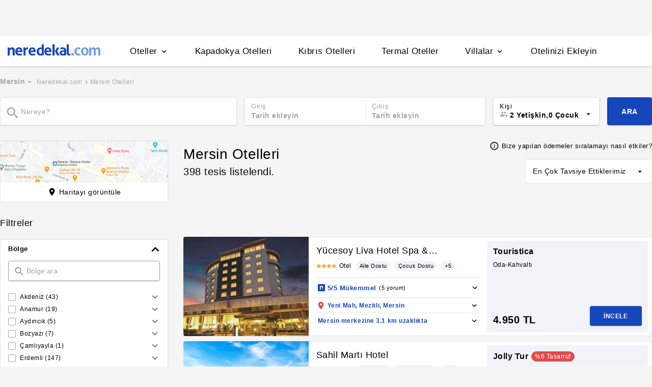

--- FILE ---
content_type: text/html
request_url: https://www.neredekal.com/mersin-otelleri/?p=2
body_size: 37018
content:
<!DOCTYPE html><html lang="tr"><head><meta charSet="utf-8"/><link rel="preload" href="https://s.neredekal.com/desktop/static/neredekal-logo.svg" as="image"/><title>En Uygun Mersin Otelleri &amp; 2024 Mersin Otel Fiyatları - Neredekal - Sayfa 2</title><meta name="description" content="Mersin otelleri en uygun fiyatlar ve avantajlı fiyatlar ile Neredekal&#x27;da! Şimdi Mersin otellerini incelemeye başla, hızlı ve kolay bir şekilde rezervasyon yap. - Sayfa 2"/><meta name="robots" content="index,follow"/><meta name="viewport" content="width=device-width, initial-scale=1, user-scalable=no"/><meta http-equiv="X-UA-Compatible" content="IE=edge"/><link rel="shortcut icon" href="/static/favicon.ico"/><link rel="preload" href="https://i.neredekal.com/i/neredekal/75/275x190/6036dfc8da4ab1aee476ec4b" as="image"/><link rel="preload" href="https://i.neredekal.com/i/neredekal/75/275x190/602711e6ff3ffdca374bb4a5" as="image"/><link rel="preload" href="https://i.neredekal.com/i/neredekal/75/275x190/603dbc4c370767fe31dd301a" as="image"/><link rel="preload" href="https://i.neredekal.com/i/neredekal/75/275x190/664459835c157911ecc7b80b" as="image"/><link rel="preload" href="https://s.neredekal.com/desktop/static/neredekal-logo.svg" as="image"/><link rel="apple-touch-icon" href="/static/apple-touch-icon.png"/><link rel="icon" href="/static/favicon.ico"/><link rel="dns-prefetch" href="//i.neredekal.com"/><link rel="dns-prefetch" href="//s.neredekal.com"/><link rel="dns-prefetch" href="//www.googletagmanager.com"/><link rel="dns-prefetch" href="//www.google-analytics.com"/><link rel="dns-prefetch" href="//connect.facebook.net"/><link rel="dns-prefetch" href="//googleads.g.doubleclick.net"/><link rel="preconnect" href="//i.neredekal.com"/><link rel="preconnect" href="//s.neredekal.com"/><link rel="preconnect" href="//www.googletagmanager.com"/><link rel="preconnect" href="//www.google-analytics.com"/><link rel="preconnect" href="//www.googletagmanager.com"/><link rel="preconnect" href="//www.google-analytics.com"/><link rel="dns-prefetch" href="//maps.googleapis.com"/><link rel="dns-prefetch" href="//maps.gstatic.com"/><link rel="dns-prefetch" href="//mts0.googleapis.com"/><link rel="dns-prefetch" href="//mts1.googleapis.com"/><meta property="og:url" content="https://www.neredekal.com/mersin-otelleri/?p=2"/><meta property="og:type" content="website"/><meta property="og:title" content="En Uygun Mersin Otelleri &amp; 2024 Mersin Otel Fiyatları - Neredekal - Sayfa 2"/><meta property="og:description" content="Mersin otelleri en uygun fiyatlar ve avantajlı fiyatlar ile Neredekal&#x27;da! Şimdi Mersin otellerini incelemeye başla, hızlı ve kolay bir şekilde rezervasyon yap. - Sayfa 2"/><meta property="og:image" content="https://i.neredekal.com/i/neredekal/fromfile/70/0x0/static/forfb.jpg"/><meta property="og:image:alt" content="En Uygun Mersin Otelleri &amp; 2024 Mersin Otel Fiyatları - Neredekal - Sayfa 2"/><meta name="og:image:width" content="800"/><meta name="og:image:height" content="600"/><meta name="twitter:card" content="summary_large_image"/><meta name="twitter:image" content="https://i.neredekal.com/i/neredekal/fromfile/70/0x0/static/forfb.jpg"/><meta name="twitter:image:alt" content="En Uygun Mersin Otelleri &amp; 2024 Mersin Otel Fiyatları - Neredekal - Sayfa 2"/><meta name="twitter:description" content="Mersin otelleri en uygun fiyatlar ve avantajlı fiyatlar ile Neredekal&#x27;da! Şimdi Mersin otellerini incelemeye başla, hızlı ve kolay bir şekilde rezervasyon yap. - Sayfa 2"/><meta name="twitter:site" content="@neredekal"/><meta name="twitter:creator" content="@neredekal"/><meta name="twitter:url" content="https://www.neredekal.com/mersin-otelleri/?p=2"/><link rel="canonical" href="https://www.neredekal.com/mersin-otelleri/?p=2"/><link rel="prev" href="https://www.neredekal.com/mersin-otelleri/"/><link rel="next" href="https://www.neredekal.com/mersin-otelleri/?p=3"/><script type="application/ld+json">{      "@context": "https://schema.org",      "@type": "BreadcrumbList",      "itemListElement":        [{        "@type": "ListItem",        "position": 1,        "item":          {            "@id": "https://www.neredekal.com/",            "name": "Neredekal.com"          }      },{        "@type": "ListItem",        "position": 2,        "item":          {            "@id": "https://www.neredekal.com/mersin-otelleri/",            "name": "Mersin Otelleri"          }      }]    }</script><script type="application/ld+json">{"@context":"http://schema.org","@type":"Hotel","url":"https://www.neredekal.com/yucesoy-liva-hotel-spa-convention-center-fiyatlari/","name":"Yücesoy Liva Hotel Spa & Convention Center","image":"https://i.neredekal.com/i/neredekal/6036dfc8da4ab1aee476ec4b","address":"Türkiye , Mersin , Mezitli , Yeni Mah","telephone":"+90","starRating":{"@type":"Rating","ratingValue":5}}</script><script type="application/ld+json">{"@context":"http://schema.org","@type":"Hotel","url":"https://www.neredekal.com/sahil-marti-hotel-fiyatlari/","name":"Sahil Martı Hotel","image":"https://i.neredekal.com/i/neredekal/602711e6ff3ffdca374bb4a5","address":"Türkiye , Mersin , Mezitli , Akdeniz , Akdeniz Mah","telephone":"+90","starRating":{"@type":"Rating","ratingValue":4.3}}</script><script type="application/ld+json">{"@context":"http://schema.org","@type":"Hotel","url":"https://www.neredekal.com/lamos-otel-fiyatlari/","name":"Lamos Otel","image":"https://i.neredekal.com/i/neredekal/603dbc4c370767fe31dd301a","address":"Türkiye , Mersin , Erdemli , Kumkuyu Mah","telephone":"+90","starRating":{"@type":"Rating","ratingValue":2.4}}</script><script type="application/ld+json">{"@context":"http://schema.org","@type":"Hotel","url":"https://www.neredekal.com/divan-mersin-fiyatlari/","name":"Divan Mersin","image":"https://i.neredekal.com/i/neredekal/664459835c157911ecc7b80b","address":"Türkiye , Mersin , Yenişehir , Barbaros , Akkent Mah","telephone":"+90","starRating":{"@type":"Rating","ratingValue":1}}</script><script type="application/ld+json">{"@context":"http://schema.org","@type":"Hotel","url":"https://www.neredekal.com/mersin-vip-house-fiyatlari/","name":"Mersin Vip House","image":"https://i.neredekal.com/i/neredekal/603371d7644a375968b3a299","address":"Türkiye , Mersin , Mezitli , Atatürk , Atatürk Mah","telephone":"+90","starRating":{"@type":"Rating","ratingValue":4.7}}</script><script type="application/ld+json">{"@context":"http://schema.org","@type":"Hotel","url":"https://www.neredekal.com/vm-resort-fiyatlari/","name":"Vm Resort","image":"https://i.neredekal.com/i/neredekal/60373a685a2e598e0de0540d","address":"Türkiye , Mersin , Erdemli , Arpaçbahşiş Mah","telephone":"+90","starRating":{"@type":"Rating","ratingValue":1}}</script><script type="application/ld+json">{"@context":"http://schema.org","@type":"Hotel","url":"https://www.neredekal.com/noax-hotel-fiyatlari/","name":"Noax Hotel","image":"https://i.neredekal.com/i/neredekal/66597b92ae508ac0f2409d43","address":"Türkiye , Mersin , Akdeniz , Barış , Turgutreis Mah","telephone":"+90","starRating":{"@type":"Rating","ratingValue":1}}</script><script type="application/ld+json">{"@context":"http://schema.org","@type":"Hotel","url":"https://www.neredekal.com/nobel-hotel-mersin-fiyatlari/","name":"Nobel Hotel Mersin","image":"https://i.neredekal.com/i/neredekal/66b36238ca729019e613aecc","address":"Türkiye , Mersin , Akdeniz , Çankaya , Çankaya Mah","telephone":"+90","starRating":{"@type":"Rating","ratingValue":4.3}}</script><script type="application/ld+json">{"@context":"http://schema.org","@type":"Hotel","url":"https://www.neredekal.com/elif-hatun-konagi-fiyatlari/","name":"Elif Hatun Konağı","image":"https://i.neredekal.com/i/neredekal/603de749d62553a0cf116de8","address":"Türkiye , Mersin , Tarsus , Caminur , Şehitkerim Mah","telephone":"+90","starRating":{"@type":"Rating","ratingValue":1}}</script><script type="application/ld+json">{"@context":"http://schema.org","@type":"Hotel","url":"https://www.neredekal.com/barbarossa-clubhotel-fiyatlari/","name":"Barbarossa Club & Hotel","image":"https://i.neredekal.com/i/neredekal/606ed2fd8a003d57f2931084","address":"Türkiye , Mersin , Erdemli , Kızkalesi Mah","telephone":"+90","starRating":{"@type":"Rating","ratingValue":3.4}}</script><script type="application/ld+json">{"@context":"http://schema.org","@type":"Hotel","url":"https://www.neredekal.com/la-pigna-hotel-spa-fiyatlari/","name":"La Pigna Hotel Spa","image":"https://i.neredekal.com/i/neredekal/64a6c69c1800b2c47824c303","address":"Türkiye , Mersin , Erdemli , Kocahasanlı Mah","telephone":"+90","starRating":{"@type":"Rating","ratingValue":1}}</script><script type="application/ld+json">{"@context":"http://schema.org","@type":"Hotel","url":"https://www.neredekal.com/mersin-hiltonsa-otel-fiyatlari/","name":"Mersin HiltonSA Otel","image":"https://i.neredekal.com/i/neredekal/669f53d17a018d23084a1ae0","address":"Türkiye , Mersin , Yenişehir , Cumhuriyet , Palmiye Mah","telephone":"+90","starRating":{"@type":"Rating","ratingValue":5}}</script><script type="application/ld+json">{"@context":"http://schema.org","@type":"Hotel","url":"https://www.neredekal.com/marde-hotel-fiyatlari/","name":"Marde Hotel","image":"https://i.neredekal.com/i/neredekal/6438085de016d948a98734e4","address":"Türkiye , Mersin , Yenişehir","telephone":"+90","starRating":{"@type":"Rating","ratingValue":1}}</script><script type="application/ld+json">{"@context":"http://schema.org","@type":"Hotel","url":"https://www.neredekal.com/grand-bulut-hotel-spa-fiyatlari/","name":"Grand Bulut Hotel & Spa","image":"https://i.neredekal.com/i/neredekal/6028c2d7ff3ffdca374d329b","address":"Türkiye , Mersin , Akdeniz , Gündoğdu , Mithatpaşa Mah","telephone":"+90","starRating":{"@type":"Rating","ratingValue":1}}</script><script type="application/ld+json">{"@context":"http://schema.org","@type":"Hotel","url":"https://www.neredekal.com/aktas-hotel-mersin-fiyatlari/","name":"Aktaş Hotel Mersin","image":"https://i.neredekal.com/i/neredekal/62ed17672c6a31f8c936afd3","address":"Türkiye , Mersin , Akdeniz , Bahçe Mah","telephone":"+90","starRating":{"@type":"Rating","ratingValue":5}}</script><script type="application/ld+json">{"@context":"http://schema.org","@type":"Hotel","url":"https://www.neredekal.com/mersin-oteli-fiyatlari/","name":"Mersin Oteli","image":"https://i.neredekal.com/i/neredekal/602587a0ff3ffdca374ab719","address":"Türkiye , Mersin , Akdeniz , Camiişerif , Cami Şerif Mah","telephone":"+90","starRating":{"@type":"Rating","ratingValue":3.1}}</script><script type="application/ld+json">{"@context":"http://schema.org","@type":"Hotel","url":"https://www.neredekal.com/othello-hotel-fiyatlari/","name":"Othello Hotel","image":"https://i.neredekal.com/i/neredekal/6641b3b1662eaeb7273af764","address":"Türkiye , Mersin , Akdeniz , Camiişerif , Cami Şerif Mah","telephone":"+90","starRating":{"@type":"Rating","ratingValue":4.3}}</script><script type="application/ld+json">{"@context":"http://schema.org","@type":"Hotel","url":"https://www.neredekal.com/tayfun-hotel-fiyatlari/","name":"Tayfun Otel","image":"https://i.neredekal.com/i/neredekal/606f00e08a003d57f29388c6","address":"Türkiye , Mersin , Anamur , İskele , İskele Mah","telephone":"+90","starRating":{"@type":"Rating","ratingValue":4.3}}</script><script type="application/ld+json">{"@context":"http://schema.org","@type":"Hotel","url":"https://www.neredekal.com/zeus-otel-fiyatlari/","name":"Taşucu Zeus Otel","image":"https://i.neredekal.com/i/neredekal/65d49db1b747a018437b4b59","address":"Türkiye , Mersin , Silifke , Taşucu , Taşucu Mah","telephone":"+90","starRating":{"@type":"Rating","ratingValue":4.1}}</script><script type="application/ld+json">{"@context":"http://schema.org","@type":"Hotel","url":"https://www.neredekal.com/akdeniz-yasam-otel-fiyatlari/","name":"Akdeniz Yaşam Otel","image":"https://i.neredekal.com/i/neredekal/63f5fb0ddb4951b9d192a768","address":"Türkiye , Mersin , Silifke , Atakent-Susanoğlu , Atakent , Atakent Mah","telephone":"+90","starRating":{"@type":"Rating","ratingValue":1}}</script><script type="application/ld+json">{"@context":"http://schema.org","@type":"Hotel","url":"https://www.neredekal.com/hotel-peyda-fiyatlari/","name":"Hotel Peyda","image":"https://i.neredekal.com/i/neredekal/6697a855e8028e473189a170","address":"Türkiye , Mersin , Erdemli , Kızkalesi Mah","telephone":"+90","starRating":{"@type":"Rating","ratingValue":3.42}}</script><script type="application/ld+json">{"@context":"http://schema.org","@type":"Hotel","url":"https://www.neredekal.com/watercastle-suits-fiyatlari/","name":"Watercastle Suits","image":"https://i.neredekal.com/i/neredekal/61dd7e91aa23c9c895d2b1ca","address":"Türkiye , Mersin , Erdemli , Kızkalesi Mah","telephone":"+90","starRating":{"@type":"Rating","ratingValue":1}}</script><script type="application/ld+json">{"@context":"http://schema.org","@type":"Hotel","url":"https://www.neredekal.com/tepe-beach-hotel-fiyatlari/","name":"Tepe Beach Hotel","image":"https://i.neredekal.com/i/neredekal/60283723ff3ffdca374caa07","address":"Türkiye , Mersin , Erdemli , Ayaş Mah","telephone":"+90","starRating":{"@type":"Rating","ratingValue":3.4}}</script><script type="application/ld+json">{"@context":"http://schema.org","@type":"Hotel","url":"https://www.neredekal.com/teker-luxury-hotel-fiyatlari/","name":"Teker Luxury Hotel","image":"https://i.neredekal.com/i/neredekal/6566ef409c1d41e20253a1b7","address":"Türkiye , Mersin , Mezitli","telephone":"+90","starRating":{"@type":"Rating","ratingValue":1}}</script><script type="application/ld+json">{"@context":"http://schema.org","@type":"Hotel","url":"https://www.neredekal.com/teker-suite-hotel-fiyatlari/","name":"Teker Suite Hotel","image":"https://i.neredekal.com/i/neredekal/603833385262604d6abba45e","address":"Türkiye , Mersin , Mezitli , Atatürk , Menderes Mah","telephone":"+90","starRating":{"@type":"Rating","ratingValue":1}}</script><script>history.scrollRestoration = "manual"</script><link rel="preload" href="https://i.neredekal.com/i/neredekal/75/275x190/6036dfc8da4ab1aee476ec4b" as="image"/><link rel="preload" href="https://i.neredekal.com/i/neredekal/75/275x190/6036dfc8da4ab1aee476ec4b" as="image"/><link rel="preload" href="https://i.neredekal.com/i/neredekal/75/275x190/602711e6ff3ffdca374bb4a5" as="image"/><link rel="preload" href="https://i.neredekal.com/i/neredekal/75/275x190/602711e6ff3ffdca374bb4a5" as="image"/><link rel="preload" href="https://i.neredekal.com/i/neredekal/75/275x190/603dbc4c370767fe31dd301a" as="image"/><link rel="preload" href="https://i.neredekal.com/i/neredekal/75/275x190/603dbc4c370767fe31dd301a" as="image"/><meta name="next-head-count" content="82"/><script type="text/javascript"></script><link rel="preload" href="https://s.neredekal.com/desktop/_next/static/css/d143484b118bfc33.css" as="style"/><link rel="stylesheet" href="https://s.neredekal.com/desktop/_next/static/css/d143484b118bfc33.css" data-n-p=""/><noscript data-n-css=""></noscript><script defer="" nomodule="" src="https://s.neredekal.com/desktop/_next/static/chunks/polyfills-42372ed130431b0a.js"></script><script defer="" src="https://s.neredekal.com/desktop/_next/static/chunks/9913.3b08c51d9fca4c44.js"></script><script defer="" src="https://s.neredekal.com/desktop/_next/static/chunks/5976.24ffdb90cfcac5f4.js"></script><script defer="" src="https://s.neredekal.com/desktop/_next/static/chunks/7551.f18b07f78705df82.js"></script><script src="https://s.neredekal.com/desktop/_next/static/chunks/webpack-e5df490515f965a1.js" defer=""></script><script src="https://s.neredekal.com/desktop/_next/static/chunks/framework-3bc9684f49160ebb.js" defer=""></script><script src="https://s.neredekal.com/desktop/_next/static/chunks/main-5da1c39d414a3f93.js" defer=""></script><script src="https://s.neredekal.com/desktop/_next/static/chunks/pages/_app-39cc14156ce198a8.js" defer=""></script><script src="https://s.neredekal.com/desktop/_next/static/chunks/9476-20852dd8272f61fe.js" defer=""></script><script src="https://s.neredekal.com/desktop/_next/static/chunks/615-6b9f3dd71a13ced0.js" defer=""></script><script src="https://s.neredekal.com/desktop/_next/static/chunks/4473-3be0eb9e31b19ad4.js" defer=""></script><script src="https://s.neredekal.com/desktop/_next/static/chunks/1664-9ef36206028e4ef5.js" defer=""></script><script src="https://s.neredekal.com/desktop/_next/static/chunks/7285-16249bb9239f993b.js" defer=""></script><script src="https://s.neredekal.com/desktop/_next/static/chunks/2613-9ab32533f622b300.js" defer=""></script><script src="https://s.neredekal.com/desktop/_next/static/chunks/7411-d194d01a713f3dcc.js" defer=""></script><script src="https://s.neredekal.com/desktop/_next/static/chunks/4101-f5c369b62aa371f7.js" defer=""></script><script src="https://s.neredekal.com/desktop/_next/static/chunks/7563-37e7387024eb90de.js" defer=""></script><script src="https://s.neredekal.com/desktop/_next/static/chunks/1249-f512bdba6e8761ab.js" defer=""></script><script src="https://s.neredekal.com/desktop/_next/static/chunks/2203-876e5830cd6dd96c.js" defer=""></script><script src="https://s.neredekal.com/desktop/_next/static/chunks/6457-e66971dd10aeb196.js" defer=""></script><script src="https://s.neredekal.com/desktop/_next/static/chunks/4819-8a4fe3a2e6f499e9.js" defer=""></script><script src="https://s.neredekal.com/desktop/_next/static/chunks/pages/tesis-listeleme-bd3527aa2bdeb9ee.js" defer=""></script><script src="https://s.neredekal.com/desktop/_next/static/oayIWtqZV0z3Lf52854LD/_buildManifest.js" defer=""></script><script src="https://s.neredekal.com/desktop/_next/static/oayIWtqZV0z3Lf52854LD/_ssgManifest.js" defer=""></script><style data-emotion="css ed90cg gh4nco roynbj 1g8nv92 1pjkpap 6lxsf3 sncxrr 1o7jjti 1bxmm8e 7epa04 1qru1qd 1h44t32 8jah14 x5kxwt 1eji3cn xjmv5z 1seux6j x9m4b2 172j8a1 1g6ajnz 14tuenj tdp3ba 2vliah 13bbgv3 15au6n4 b7bjyf o1rlh6 1fe7rfd 281kbe 1mu5rs1 ala8ul 1w3i4mr cxe5rb nsljls 19pu3o8 f5q071 1k8fljd 10rt3ue 13342rt 12ffx24 1w2a0hl squ4al 1yxtec1 1aoysfj iyf4sz 1epzpri 1m4i3vy 157dy9c 13obuxa stfmgt jl9l7v brz06h vvqheh 1124fha cl4rt1 tzmwnq r4hsfp uaudrt 100g8ce 8l2qxx 1s6dy17 1jrpjia 1rtw7c0 lnn9dh 7rlz80 1ecrh8x 1f4zrou uxlsye 1lsb456 sswsh5 qf3cik 1rcn0r7 1ia0ox9 dnb3wx hd18np zyf4is 1owhk03 he38tn 1bkaoxb 15dh82t uuusux 1e2yvvn o16wcy x2a56n 1ry30sv pv4fwh a342zn 12ziupn yudkde 1amcnnm 1tljti6 f8ltzp 1gxgv3 1rh673j 78crom 4upi3h 1fkrhw 1vm97r8 11924lp wvb0eu 1e9t6ua bbkdr9 ohahfq 1qgejb9 1ad75ns eqgmp4 9353ps 1xrmqon 1yk4cf5 qowcv9 9ifu9z 19ozuhw hrzzbt 16wzyo0 1kzzzzq 19s0ilc o5lvmt 1879t4p 10ml7i2 1somsfw 1e424jd 7k3emz 1dcjo11 11kktxp ly4vmz ha23z0 1hv4mwf h91ezp 14p1an9 5w64lg kkapjw 1xzfjsi z5d7iv jg5cqt 1yr2r95 hailjc 1u21exx 1evil2n eydnwh 1mxpihl h6i1tr 3sysap p3deen 6n9dwi 1v3m7oe 1d7e0mj 1g218gn d11x91 1pqu2pa 1uy0nrt 6387ck 1f09oco 15c4ejs 1fuk68d 37xi9x 1f8u5js cwscnx 13wcxub 1epzwqf hmqwav 3j6472 l2aw59 x9esg2 1lsaacc q6wckv xr6ug wpu6xi 2nqnxi 1jddpuz 1qqwuhv ff0d37 c6qiae invogy ngay20 vujz8e 14uw69j 4zpyyi ojlxj2 2qxrmg 9334i9 1wh6dco kdvfw2 u2fjzv 185u68t 1f7h3o4 uz7gs6 1cykxgh 1q6wxj9 1vbecza 15jcaac lbeapv eb79u9 qx9cgk 15wahgi 1vbce3k ars58w l7mlup iikcme 1vcw7rt eon1de taq9v4 10drs24 p4z3cf 1a3syze 1m8s2og 18tr0gx lla8nn 82yknu 4z8vx4 1kkcijo 1qx34im 1jjyoio 1gb9o91 j2l0zl c1dxa0 1qpv9xy 98x3fe 1dqpzwh b5top2 x77zs8 1e3y1c7 3r0f0n fq8ywr d7lr4c pycf5h 1k9z2bt 1cm56si 1e7zzks 1ixgajo gjrx0e otu2dj">*{box-sizing:border-box;-webkit-tap-highlight-color:rgba(255,255,255,0);}@media (max-width:768px){html,body{overflow-x:scroll !important;-webkit-overflow-scrolling:touch;min-width:768px;width:100%;}}html,body{-webkit-overflow-scrolling:touch;background:#f5f5f5;margin:0;min-height:100%;overflow-x:hidden;font-family:Inter,Roboto,Helvetica,Arial,sans-serif;;    font-size:16px;letter-spacing:0.5px;color:black;}@keyframes wave-squares{0%{background-position:-468px 0;}100%{background-position:468px 0;}};.rc-slider-track{background-color:#1647ba;}.rc-slider-handle{height:12px;width:12px;margin-top:-10px;box-shadow:0 1px 4px 0 rgba(0,0,0,0.2);border:solid 1px #1647ba;background-color:white;}.rc-slider-handle-1{margin-left:6px;}.rc-slider-rail{background-color:#e3e3e3;}.rc-slider-tooltip{-webkit-tap-highlight-color:#1647ba;}.rc-slider-tooltip-inner{background-color:#1647ba;padding:8px 15px;height:30px;font-size:11px;font-weight:bold;line-height:unset;white-space:nowrap;position:absolute;z-index:150;}.rc-range-tooltip-arrow{background-color:#1647ba;}.carousel.carousel-slider .control-arrow,.carousel .control-arrow{-webkit-transition:all 0.25s ease-in;transition:all 0.25s ease-in;opacity:0.4;filter:alpha(opacity=40);position:absolute;z-index:2;top:20px;background:none;border:0;font-size:32px;cursor:pointer;}.carousel .control-arrow:focus,.carousel .control-arrow:hover{opacity:1;filter:alpha(opacity=100);}.carousel.carousel-slider .control-arrow:before,.carousel .control-arrow:before{margin:0 5px;display:inline-block;border-top:8px solid transparent;border-bottom:8px solid transparent;content:"";}.carousel .control-disabled.control-arrow{opacity:0;filter:alpha(opacity=0);cursor:inherit;display:none;}.carousel .control-prev.control-arrow{left:0;}.carousel .control-prev.control-arrow:before{border-right:8px solid #fff;}.carousel .control-next.control-arrow{right:0;}.carousel .control-next.control-arrow:before{border-left:8px solid #fff;}.carousel-root{outline:none;}.carousel{position:relative;width:100%;}.carousel *{-webkit-box-sizing:border-box;-moz-box-sizing:border-box;box-sizing:border-box;}.carousel img{width:100%;display:inline-block;pointer-events:none;}.carousel .carousel{position:relative;}.carousel .control-arrow{outline:0;border:0;background:none;top:50%;margin-top:-13px;font-size:18px;}.carousel .thumbs-wrapper{margin:20px;overflow:hidden;}.carousel .thumbs{-webkit-transition:all 0.15s ease-in;transition:all 0.15s ease-in;-webkit-transform:translateZ(0);transform:translateZ(0);position:relative;list-style:none;white-space:nowrap;}.carousel .thumb{-webkit-transition:border 0.15s ease-in;transition:border 0.15s ease-in;display:inline-block;margin-right:6px;white-space:nowrap;overflow:hidden;border:3px solid #fff;padding:2px;}.carousel .thumb:focus{border:3px solid #ccc;outline:none;}.carousel .thumb.selected,.carousel .thumb:hover{border:3px solid #333;}.carousel .thumb img{vertical-align:top;}.carousel.carousel-slider{position:relative;margin:0;overflow:hidden;}.carousel.carousel-slider .control-arrow{top:0;color:#fff;font-size:26px;bottom:0;margin-top:0;padding:5px;}.carousel.carousel-slider .control-arrow:hover{background:rgba(0,0,0,0.2);}.carousel .slider-wrapper{overflow:hidden;margin:auto;width:100%;-webkit-transition:height 0.15s ease-in;transition:height 0.15s ease-in;}.carousel .slider-wrapper.axis-horizontal .slider{-ms-box-orient:horizontal;display:-moz-box;display:-moz-flex;display:-webkit-flex;display:flex;}.carousel .slider-wrapper.axis-horizontal .slider .slide{-webkit-flex-direction:column;-moz-box-orient:vertical;-moz-box-direction:normal;flex-direction:column;-webkit-flex-flow:column;flex-flow:column;}.carousel .slider-wrapper.axis-vertical{-ms-box-orient:horizontal;display:-moz-box;display:-moz-flex;display:-webkit-flex;display:flex;}.carousel .slider-wrapper.axis-vertical .slider{-webkit-flex-direction:column;-moz-box-orient:vertical;-moz-box-direction:normal;flex-direction:column;}.carousel .slider{margin:0;padding:0;position:relative;list-style:none;width:100%;}.carousel .slider.animated{-webkit-transition:all 0.35s ease-in-out;transition:all 0.35s ease-in-out;}.carousel .slide{min-width:100%;margin:0;position:relative;text-align:center;}.carousel .slide img{width:100%;vertical-align:top;border:0;}.carousel .slide iframe{display:inline-block;width:-webkit-calc(100% - 80px);width:calc(100% - 80px);margin:0 40px 40px;border:0;}.carousel .slide .legend{-webkit-transition:all 0.5s ease-in-out;transition:all 0.5s ease-in-out;position:absolute;bottom:40px;left:50%;margin-left:-45%;width:90%;border-radius:10px;background:#000;color:#fff;padding:10px;font-size:12px;text-align:center;opacity:0.25;-webkit-transition:opacity 0.35s ease-in-out;transition:opacity 0.35s ease-in-out;}.carousel .control-dots{position:absolute;bottom:0;margin:10px 0;padding:0;text-align:center;width:100%;z-index:1;}@media (min-width:960px){.carousel .control-dots{bottom:0;}}.carousel .control-dots .dot{-webkit-transition:opacity 0.25s ease-in;transition:opacity 0.25s ease-in;opacity:0.3;filter:alpha(opacity=30);-webkit-box-shadow:1px 1px 2px rgba(0,0,0,0.9);box-shadow:1px 1px 2px rgba(0,0,0,0.9);background:#fff;border-radius:50%;width:8px;height:8px;cursor:pointer;display:inline-block;margin:0 8px;}.carousel .control-dots .dot.selected,.carousel .control-dots .dot:hover{opacity:1;filter:alpha(opacity=100);}.carousel .carousel-status{position:absolute;top:0;right:0;padding:5px;font-size:10px;text-shadow:1px 1px 1px rgba(0,0,0,0.9);color:#fff;}.carousel:hover .slide .legend{opacity:1;}.advanced-slider .carousel .carousel-status{text-shadow:0.3px 0.5px 0.3px #000000;}.advanced-slider .carousel.carousel-slider{height:450px;}@media (min-width:1441px){.advanced-slider .carousel.carousel-slider{height:585px;}}.advance-slider-item-wrapper{position:relative;}.advance-slider-item-wrapper:before{content:" ";position:absolute;background:linear-gradient(180deg,rgb(255 255 255 / 0%) 0%,rgb(0 0 6 / 30%) 100%);width:100%;height:80px;z-index:1;bottom:0;}.errorWrapper{background:url("https://s.neredekal.com/desktop/static/404-background.png") fixed no-repeat bottom center      #d8eaf9;text-align:center;height:100vh;padding-top:25px;}@-webkit-keyframes animation-1velia8{0%{opacity:1;}30%{opacity:1;}100%{opacity:0;}}@keyframes animation-1velia8{0%{opacity:1;}30%{opacity:1;}100%{opacity:0;}}@-webkit-keyframes animation-b7n1on{0%{-webkit-transform:rotate(0deg);-moz-transform:rotate(0deg);-ms-transform:rotate(0deg);transform:rotate(0deg);}100%{-webkit-transform:rotate(360deg);-moz-transform:rotate(360deg);-ms-transform:rotate(360deg);transform:rotate(360deg);}}@keyframes animation-b7n1on{0%{-webkit-transform:rotate(0deg);-moz-transform:rotate(0deg);-ms-transform:rotate(0deg);transform:rotate(0deg);}100%{-webkit-transform:rotate(360deg);-moz-transform:rotate(360deg);-ms-transform:rotate(360deg);transform:rotate(360deg);}}.css-ed90cg{font-size:13px;color:black;-webkit-text-decoration:none;text-decoration:none;cursor:pointer;}@media (max-width: 1024px){.css-ed90cg{font-size:12px;}}.css-ed90cg:hover{-webkit-text-decoration:underline;text-decoration:underline;}.css-gh4nco{box-sizing:border-box;width:100%;display:-webkit-box;display:-webkit-flex;display:-ms-flexbox;display:flex;-webkit-box-pack:center;-ms-flex-pack:center;-webkit-justify-content:center;justify-content:center;box-sizing:border-box;padding:10px 0;min-height:70px;}.css-roynbj{box-sizing:border-box;}.css-1g8nv92{box-sizing:border-box;-webkit-box-pack:center;-ms-flex-pack:center;-webkit-justify-content:center;justify-content:center;display:-webkit-box;display:-webkit-flex;display:-ms-flexbox;display:flex;height:auto;overflow:hidden;margin:0 auto;z-index:0;height:50px;}.css-1pjkpap{box-sizing:border-box;width:100%;-webkit-box-pack:justify;-webkit-justify-content:space-between;justify-content:space-between;-webkit-align-items:center;-webkit-box-align:center;-ms-flex-align:center;align-items:center;display:-webkit-box;display:-webkit-flex;display:-ms-flexbox;display:flex;padding:0px 15px;height:60px;box-shadow:0 2px 2px 0 rgba(0,0,0,0.1);background-color:white;z-index:101;position:relative;}@media (max-width: 1024px){.css-1pjkpap{height:40px;padding:0px 38px;}}.css-6lxsf3{box-sizing:border-box;width:100%;-webkit-align-items:stretch;-webkit-box-align:stretch;-ms-flex-align:stretch;align-items:stretch;-webkit-box-pack:justify;-webkit-justify-content:space-between;justify-content:space-between;display:-webkit-box;display:-webkit-flex;display:-ms-flexbox;display:flex;max-width:1440px;margin:auto;height:100%;overflow-y:hidden;overflow-x:hidden;overflow-y:unset;overflow-x:unset;}.css-sncxrr{box-sizing:border-box;display:-webkit-box;display:-webkit-flex;display:-ms-flexbox;display:flex;}.css-1o7jjti{box-sizing:border-box;-webkit-align-items:center;-webkit-box-align:center;-ms-flex-align:center;align-items:center;display:-webkit-box;display:-webkit-flex;display:-ms-flexbox;display:flex;margin-top:-5px;}@media (max-width: 1024px){.css-1o7jjti{margin-top:-3px;}}.css-1bxmm8e{box-sizing:border-box;width:182px;height:22px;position:relative;}@media (max-width: 1024px){.css-1bxmm8e{width:113px;height:14px;}}.css-7epa04{width:100%;height:100%;object-fit:fill;min-height:auto;padding-top:auto;padding-bottom:auto;margin-left:0;margin-top:0;}.css-1qru1qd{box-sizing:border-box;-webkit-align-items:stretch;-webkit-box-align:stretch;-ms-flex-align:stretch;align-items:stretch;display:-webkit-box;display:-webkit-flex;display:-ms-flexbox;display:flex;padding-left:58px;-webkit-align-items:stretch;-webkit-box-align:stretch;-ms-flex-align:stretch;align-items:stretch;margin-bottom:-2px;}@media (max-width: 1024px){.css-1qru1qd{padding-left:26px;}}.css-1h44t32{box-sizing:border-box;display:-webkit-box;display:-webkit-flex;display:-ms-flexbox;display:flex;position:relative;cursor:pointer;}.css-1h44t32:not(:last-of-type){margin-right:52px;}@media (max-width: 1024px){.css-1h44t32:not(:last-of-type){margin-right:17px;}}.css-1h44t32:after{content:" ";width:0%;height:4px;left:50%;-webkit-transform:translateX(-50%);-moz-transform:translateX(-50%);-ms-transform:translateX(-50%);transform:translateX(-50%);background-color:#1647ba;position:absolute;bottom:2px;-webkit-transition:all 0.2s ease-in-out;transition:all 0.2s ease-in-out;}.css-1h44t32:hover:after{padding-right:50%;padding-left:50%;}@media (max-width: 1024px){.css-1h44t32:after{height:2px;}.css-1h44t32:hover:after{padding:0!important;}}.css-8jah14{box-sizing:border-box;-webkit-align-items:center;-webkit-box-align:center;-ms-flex-align:center;align-items:center;display:-webkit-box;display:-webkit-flex;display:-ms-flexbox;display:flex;}.css-x5kxwt{box-sizing:border-box;font-weight:500;white-space:normal;font-size:17px;}@media (max-width: 1024px){.css-x5kxwt{font-size:12px;}}.css-1eji3cn{margin-left:4px;-webkit-transition:all 0.3s ease;transition:all 0.3s ease;-webkit-transform:rotate(90deg);-moz-transform:rotate(90deg);-ms-transform:rotate(90deg);transform:rotate(90deg);width:18px;height:18px;}@media (max-width: 1024px){.css-1eji3cn{margin-left:1px;width:16px;height:16px;}}.css-xjmv5z{box-sizing:border-box;position:absolute;background-color:white;z-index:300;top:60px;border-radius:4px;box-shadow:0 2px 10px 0 rgba(0,0,0,0.18);border:1px solid #eaeaea;-webkit-transition:all 0.3s ease;transition:all 0.3s ease;left:0;opacity:0;visibility:hidden;}@media (max-width:1438px){.css-xjmv5z{left:0;}}@media (max-width: 1024px){.css-xjmv5z{top:40px;}}.css-1seux6j{box-sizing:border-box;display:-webkit-box;display:-webkit-flex;display:-ms-flexbox;display:flex;padding:25px;width:100%;}@media (max-width: 1024px){.css-1seux6j{padding:20px;}}.css-x9m4b2{box-sizing:border-box;width:100%;display:-webkit-box;display:-webkit-flex;display:-ms-flexbox;display:flex;}.css-172j8a1{box-sizing:border-box;display:-webkit-box;display:-webkit-flex;display:-ms-flexbox;display:flex;-webkit-flex-direction:column;-ms-flex-direction:column;flex-direction:column;white-space:nowrap;}.css-172j8a1+.css-172j8a1{padding-left:50px;}@media (max-width: 1024px){.css-172j8a1+.css-172j8a1{padding-left:40px;}}.css-1g6ajnz{font-size:13px;color:black;-webkit-text-decoration:none;text-decoration:none;cursor:pointer;display:-webkit-box;display:-webkit-flex;display:-ms-flexbox;display:flex;-webkit-text-decoration:none;text-decoration:none;}@media (max-width: 1024px){.css-1g6ajnz{font-size:12px;}}.css-1g6ajnz:hover{-webkit-text-decoration:underline;text-decoration:underline;}.css-1g6ajnz div span{font-size:13px!important;}@media (max-width: 1024px){.css-1g6ajnz div span{font-size:12px!important;}}.css-1g6ajnz div strong{font-size:15px!important;}.css-1g6ajnz div strong span{font-size:15px!important;}@media (max-width: 1024px){.css-1g6ajnz div strong span{font-size:12px!important;}}@media (max-width: 1024px){.css-1g6ajnz div strong{font-size:12px!important;}}.css-1g6ajnz+.css-1g6ajnz div strong{margin-top:10px;display:-webkit-inline-box;display:-webkit-inline-flex;display:-ms-inline-flexbox;display:inline-flex;}.css-1g6ajnz:not(:last-child){margin-bottom:10px;}.css-1g6ajnz:hover{color:#1647ba;-webkit-text-decoration:none;text-decoration:none;}.css-14tuenj{font-size:13px;color:black;-webkit-text-decoration:none;text-decoration:none;cursor:pointer;font-size:17px;}@media (max-width: 1024px){.css-14tuenj{font-size:12px;}}.css-14tuenj:hover{-webkit-text-decoration:underline;text-decoration:underline;}@media (max-width: 1024px){.css-14tuenj{font-size:12px;}}.css-14tuenj:hover{-webkit-text-decoration:none;text-decoration:none;}.css-tdp3ba{box-sizing:border-box;font-weight:500;white-space:normal;}.css-2vliah{box-sizing:border-box;position:absolute;background-color:white;z-index:300;top:60px;border-radius:4px;box-shadow:0 2px 10px 0 rgba(0,0,0,0.18);border:1px solid #eaeaea;-webkit-transition:all 0.3s ease;transition:all 0.3s ease;left:-320px;opacity:0;visibility:hidden;}@media (max-width:1438px){.css-2vliah{left:-500px;}}@media (max-width: 1024px){.css-2vliah{top:40px;}}.css-13bbgv3{font-size:13px!important;}.css-13bbgv3 span{font-size:13px!important;}.css-13bbgv3 strong{font-size:15px!important;}@media (max-width: 1024px){.css-13bbgv3 strong{font-size:12px!important;}}.css-13bbgv3+.css-13bbgv3 span strong{margin-top:10px;display:-webkit-inline-box;display:-webkit-inline-flex;display:-ms-inline-flexbox;display:inline-flex;}.css-13bbgv3:not(:last-child){margin-bottom:10px;}.css-13bbgv3 span strong{font-size:15px!important;}@media (max-width: 1024px){.css-13bbgv3 span strong{font-size:12px!important;}}.css-13bbgv3 strong span{font-size:15px!important;}@media (max-width: 1024px){.css-13bbgv3 strong span{font-size:12px!important;}}.css-13bbgv3:hover{-webkit-text-decoration:none;text-decoration:none;cursor:default;}.css-15au6n4{max-width:1440px;margin:auto;height:100%;overflow-y:hidden;overflow-x:hidden;}.css-b7bjyf{box-sizing:border-box;padding:0 39px;}@media screen and (min-width: 40em){.css-b7bjyf{padding:0 39px;}}@media screen and (min-width: 52em){.css-b7bjyf{padding:0 39px;}}@media screen and (min-width: 64em){.css-b7bjyf{padding:0 0px;}}.css-o1rlh6{box-sizing:border-box;width:100%;padding:20px 15px;position:relative;padding:22px 0;margin:0 15px;}@media (max-width: 1024px){.css-o1rlh6{padding:17px 0;}}.css-1fe7rfd{box-sizing:border-box;display:none;position:absolute;z-index:100;width:100%;border-radius:4px;box-shadow:0 1px 13px 1px rgba(0,0,0,0.22);background-color:white;padding:16px 12px 20px 12px;line-height:2.5;top:45px;left:-15px;width:250px;max-height:250px;overflow-y:auto;}.css-281kbe{box-sizing:border-box;-webkit-flex-direction:column;-ms-flex-direction:column;flex-direction:column;display:-webkit-box;display:-webkit-flex;display:-ms-flexbox;display:flex;}.css-1mu5rs1{box-sizing:border-box;padding:0px 15px;padding-bottom:15px;overflow-x:auto;margin-left:-15px;margin-right:-15px;margin-bottom:-15px;display:-webkit-box;display:-webkit-flex;display:-ms-flexbox;display:flex;padding:2px 0 0 0;}.css-ala8ul{box-sizing:border-box;display:-webkit-box;display:-webkit-flex;display:-ms-flexbox;display:flex;margin-top:-2px;}.css-1w3i4mr{box-sizing:border-box;color:#a5a5a5;font-weight:600;white-space:normal;font-size:14px;white-space:nowrap;cursor:pointer;}@media (max-width: 1024px){.css-1w3i4mr{font-size:14px;}}.css-cxe5rb{box-sizing:border-box;margin-right:5px;-webkit-align-items:center;-webkit-box-align:center;-ms-flex-align:center;align-items:center;}.css-nsljls{box-sizing:border-box;display:-webkit-box;display:-webkit-flex;display:-ms-flexbox;display:flex;}.css-19pu3o8{font-size:13px;color:black;-webkit-text-decoration:none;text-decoration:none;cursor:pointer;font-size:12px;white-space:nowrap;cursor:pointer;font-weight:normal;color:#a5a5a5;}@media (max-width: 1024px){.css-19pu3o8{font-size:12px;}}.css-19pu3o8:hover{-webkit-text-decoration:underline;text-decoration:underline;}@media (max-width: 1024px){.css-19pu3o8{font-size:11px;}}.css-f5q071{box-sizing:border-box;color:#a5a5a5;font-weight:normal;white-space:normal;font-size:12px;white-space:nowrap;}@media (max-width: 1024px){.css-f5q071{font-size:11px;}}.css-1k8fljd{box-sizing:border-box;width:100%;display:-webkit-box;display:-webkit-flex;display:-ms-flexbox;display:flex;padding:10px 0 15px 0;position:relative;}.css-10rt3ue{box-sizing:border-box;display:-webkit-box;display:-webkit-flex;display:-ms-flexbox;display:flex;width:100%;}.css-13342rt{box-sizing:border-box;position:relative;width:465px;}@media (max-width: 1024px){.css-13342rt{width:54%;}}.css-12ffx24{box-sizing:border-box;width:100%;-webkit-align-items:center;-webkit-box-align:center;-ms-flex-align:center;align-items:center;display:-webkit-box;display:-webkit-flex;display:-ms-flexbox;display:flex;position:relative;width:313px;width:100%;}@media (max-width: 1024px){.css-12ffx24{width:229px;}}@media (max-width: 1024px){.css-12ffx24{min-width:214px;width:100%;}}.css-1w2a0hl{width:100%;height:55px;font-weight:600;box-shadow:0 1px 3px 0 rgba(0,0,0,0.12);border:solid 0.7px #1647ba;outline-width:0;background-color:white;border:solid 0.7px #e3e3e3;}.css-1w2a0hl[type="text"]{border-radius:4px;-webkit-appearance:4px;-webkit-border-radius:4px;padding:0 40px 0 41px;outline:none;box-sizing:border-box;font-size:16px;letter-spacing:0.5px;color:black;font-family:Inter,Roboto,Helvetica,Arial,sans-serif;}@media (max-width: 1024px){.css-1w2a0hl[type="text"]{font-size:15px;}}.css-1w2a0hl::-webkit-input-placeholder{font-weight:normal;color:#a5a5a5;}.css-1w2a0hl::-moz-placeholder{font-weight:normal;color:#a5a5a5;}.css-1w2a0hl:-ms-input-placeholder{font-weight:normal;color:#a5a5a5;}.css-1w2a0hl::placeholder{font-weight:normal;color:#a5a5a5;}@media (max-width: 1024px){.css-1w2a0hl{height:43px;}}.css-1w2a0hl[type="text"]{padding:0 20px 0 40px;font-size:14px;}.css-squ4al{position:absolute;right:5px;cursor:pointer;}@media (max-width: 1024px){.css-squ4al{width:20px;height:20px;right:10px;}}.css-1yxtec1{box-sizing:border-box;margin-left:9px;width:697px;}@media screen and (min-width: 40em){.css-1yxtec1{margin-left:9px;}}@media screen and (min-width: 52em){.css-1yxtec1{margin-left:9px;}}@media screen and (min-width: 64em){.css-1yxtec1{margin-left:15px;}}@media (max-width: 1024px){.css-1yxtec1{width:62%;}}.css-1aoysfj{box-sizing:border-box;display:-webkit-box;display:-webkit-flex;display:-ms-flexbox;display:flex;position:relative;height:55px;}@media (max-width: 1024px){.css-1aoysfj{height:43px;}}.css-iyf4sz{box-sizing:border-box;width:219px;display:-webkit-box;display:-webkit-flex;display:-ms-flexbox;display:flex;width:100%;box-shadow:0 1px 2px 0 rgb(0 0 0 / 12%);}@media screen and (min-width: 40em){.css-iyf4sz{width:219px;}}@media screen and (min-width: 52em){.css-iyf4sz{width:100%;}}@media screen and (min-width: 64em){.css-iyf4sz{width:71.66666666666667%;}}.css-1epzpri{box-sizing:border-box;width:100%;display:-webkit-box;display:-webkit-flex;display:-ms-flexbox;display:flex;background-color:white;border-radius:4px;}.css-1m4i3vy{box-sizing:border-box;-webkit-align-items:center;-webkit-box-align:center;-ms-flex-align:center;align-items:center;display:-webkit-box;display:-webkit-flex;display:-ms-flexbox;display:flex;width:100%;height:55px;box-shadow:0 1px 2px 0 rgba(0,0,0,0.1);border:solid 2px #1647ba;border-radius:4px;background-color:white;padding:9px 12px 8px 12px;position:relative;cursor:pointer;padding:9px 12px 10px 12px;width:50%;box-shadow:none;border:solid 0.7px #e3e3e3;border-right:none;border-top-right-radius:unset;border-bottom-right-radius:unset;}@media (max-width: 1024px){.css-1m4i3vy{height:43px;}}@media (max-width: 1024px){.css-1m4i3vy{padding:7px 12px;}}.css-157dy9c{box-sizing:border-box;width:100%;}.css-157dy9c>div:first-of-type{font-size:13px;}@media (max-width: 1024px){.css-157dy9c>div:first-of-type{font-size:11px;}}.css-157dy9c>div:last-child{margin-top:3px;}@media (max-width: 1120px){.css-157dy9c>div:last-child{font-size:11px;}}@media (max-width: 1024px){.css-157dy9c>div:last-child{margin-top:1px;font-weight:600;}}.css-13obuxa{box-sizing:border-box;font-size:13px;color:#a5a5a5;white-space:normal;}.css-stfmgt{box-sizing:border-box;font-size:14px;color:#a5a5a5;font-weight:600;white-space:normal;}.css-jl9l7v{box-sizing:border-box;-webkit-align-items:center;-webkit-box-align:center;-ms-flex-align:center;align-items:center;display:-webkit-box;display:-webkit-flex;display:-ms-flexbox;display:flex;width:100%;height:55px;box-shadow:0 1px 2px 0 rgba(0,0,0,0.1);border:solid 2px #1647ba;border-radius:4px;background-color:white;padding:9px 12px 8px 12px;position:relative;cursor:pointer;padding:9px 12px 10px 12px;width:50%;box-shadow:none;border:solid 0.7px #e3e3e3;border-left:none;border-top-left-radius:unset;border-bottom-left-radius:unset;}@media (max-width: 1024px){.css-jl9l7v{height:43px;}}@media (max-width: 1024px){.css-jl9l7v{padding:7px 12px;}}.css-brz06h{box-sizing:border-box;height:34px;margin:2px 11px 0 -11px;border-left:0.5px solid #e3e3e3;}@media (max-width: 1024px){.css-brz06h{margin:-3px 11px 0 -16px;}}.css-vvqheh{box-sizing:border-box;box-shadow:0 1px 5px rgb(0 0 0 / 17%);border:0.7px solid #e3e3e3;background-color:white;border-radius:3px;position:absolute;z-index:35;width:calc(100% + 20px);padding:15px 6px 15px 15px;margin:-2px -10px 0;width:250px;display:none;left:50%;top:55px;width:260px;line-height:16px;font-size:12px;margin:3px 0 0 -240px;}.css-vvqheh:before{content:"";position:absolute;top:0;left:50%;-webkit-transform:translateX(-50%) translateY(-100%);-moz-transform:translateX(-50%) translateY(-100%);-ms-transform:translateX(-50%) translateY(-100%);transform:translateX(-50%) translateY(-100%);border-bottom:7px solid #e3e3e3;border-left:7px solid transparent;border-right:7px solid transparent;}.css-vvqheh:after{content:"";position:absolute;top:0;left:50%;-webkit-transform:translateX(-50%) translateY(-100%);-moz-transform:translateX(-50%) translateY(-100%);-ms-transform:translateX(-50%) translateY(-100%);transform:translateX(-50%) translateY(-100%);border-bottom:6px solid white;border-left:6px solid transparent;border-right:6px solid transparent;}@media (max-width: 1024px){.css-vvqheh{width:244px;margin:3px 0 0 -122px;}}.css-1124fha{box-sizing:border-box;width:130px;margin-left:15px;box-shadow:0 1px 2px 0 rgb(0 0 0 / 12%);}@media screen and (min-width: 40em){.css-1124fha{width:130px;}}@media screen and (min-width: 52em){.css-1124fha{width:130px;}}@media screen and (min-width: 64em){.css-1124fha{width:31.666666666666664%;}}@media (max-width:1200px){.css-1124fha{width:44%;}}@media (max-width: 1024px){.css-1124fha{margin-left:9px;width:124px;}}.css-cl4rt1{box-sizing:border-box;position:relative;min-width:209px;}@media (max-width: 1024px){.css-cl4rt1{min-width:124px;}}.css-tzmwnq{box-sizing:border-box;-webkit-align-items:center;-webkit-box-align:center;-ms-flex-align:center;align-items:center;display:-webkit-box;display:-webkit-flex;display:-ms-flexbox;display:flex;width:100%;height:55px;box-shadow:0 1px 2px 0 rgba(0,0,0,0.1);border:solid 2px #1647ba;border-radius:4px;background-color:white;padding:9px 12px 8px 12px;position:relative;cursor:pointer;position:relative;padding:9px 12px 10px 12px;border:solid 0.7px #e3e3e3;}@media (max-width: 1024px){.css-tzmwnq{height:43px;}}@media (max-width: 1024px){.css-tzmwnq{padding:7px 12px 2px 12px;}}.css-r4hsfp{box-sizing:border-box;-webkit-align-items:center;-webkit-box-align:center;-ms-flex-align:center;align-items:center;width:100%;display:-webkit-box;display:-webkit-flex;display:-ms-flexbox;display:flex;}.css-uaudrt{box-sizing:border-box;width:100%;}.css-uaudrt>div:first-of-type{margin-bottom:0;font-size:13px;}@media (max-width: 1024px){.css-uaudrt>div:first-of-type{font-size:11px;margin-bottom:0;}}.css-100g8ce{box-sizing:border-box;font-size:13px;white-space:normal;}.css-8l2qxx{box-sizing:border-box;font-size:14px;font-weight:600;white-space:normal;}.css-1s6dy17{box-sizing:border-box;display:none;margin-right:4px;display:block;}@media (max-width: 1024px){.css-1s6dy17{display:block;}}.css-1jrpjia{box-sizing:border-box;font-size:14px;font-weight:600;}@media (max-width: 1024px){.css-1jrpjia{font-size:11px;}}.css-1rtw7c0{box-sizing:border-box;height:11px;margin:0 7px;border-left:0.5px solid #e3e3e3;}.css-lnn9dh{box-sizing:border-box;-webkit-align-items:center;-webkit-box-align:center;-ms-flex-align:center;align-items:center;display:-webkit-box;display:-webkit-flex;display:-ms-flexbox;display:flex;padding-left:4px;padding-left:0px;}@media (max-width: 1024px){.css-lnn9dh{padding-left:0px;}}.css-7rlz80{box-sizing:border-box;display:none;margin-right:4px;}@media (max-width: 1024px){.css-7rlz80{display:block;}}.css-1ecrh8x{box-sizing:border-box;display:none;margin-right:4px;position:absolute;right:8px;display:block!important;margin-bottom:-3px;}@media (max-width: 1024px){.css-1ecrh8x{display:block;}}.css-1f4zrou{box-sizing:border-box;-webkit-box-pack:center;-ms-flex-pack:center;-webkit-justify-content:center;justify-content:center;margin-left:9px;display:-webkit-box;display:-webkit-flex;display:-ms-flexbox;display:flex;-webkit-box-flex:1;-webkit-flex-grow:1;-ms-flex-positive:1;flex-grow:1;}@media screen and (min-width: 40em){.css-1f4zrou{margin-left:9px;}}@media screen and (min-width: 52em){.css-1f4zrou{margin-left:9px;}}@media screen and (min-width: 64em){.css-1f4zrou{margin-left:15px;}}@media (max-width:1200px){.css-1f4zrou{-webkit-flex-shrink:0;-ms-flex-negative:0;flex-shrink:0;width:13%;}}.css-uxlsye{height:55px;border-radius:4px;box-shadow:0 1px 3px 0 rgba(0,0,0,0.12);width:100%;cursor:pointer;background-color:#1647ba;border:none;outline-width:0;font-size:14px;max-width:218px;width:100%;}.css-uxlsye:hover{background-color:#062e8c;}@media (max-width: 1024px){.css-uxlsye{height:43px;}}.css-uxlsye:active{background-color:#062e8c;}@media (max-width:1200px){.css-uxlsye{font-size:12px;}}.css-1lsb456{box-sizing:border-box;-webkit-box-pack:center;-ms-flex-pack:center;-webkit-justify-content:center;justify-content:center;display:-webkit-box;display:-webkit-flex;display:-ms-flexbox;display:flex;font-family:Inter,Roboto,Helvetica,Arial,sans-serif;color:white;font-weight:600;letter-spacing:0.5px;}.css-sswsh5{box-sizing:border-box;display:none;height:80px;}@media (max-width: 1024px){.css-sswsh5{height:68px;}}.css-qf3cik{box-sizing:border-box;margin-top:15px;display:-webkit-box;display:-webkit-flex;display:-ms-flexbox;display:flex;}.css-1rcn0r7{box-sizing:border-box;width:210px;-webkit-flex-shrink:0;-ms-flex-negative:0;flex-shrink:0;}@media screen and (min-width: 40em){.css-1rcn0r7{width:210px;}}@media screen and (min-width: 52em){.css-1rcn0r7{width:210px;}}@media screen and (min-width: 64em){.css-1rcn0r7{width:330px;}}.css-1ia0ox9{box-sizing:border-box;padding-top:31px;position:relative;}.css-dnb3wx{box-sizing:border-box;-webkit-box-pack:justify;-webkit-justify-content:space-between;justify-content:space-between;-webkit-align-items:center;-webkit-box-align:center;-ms-flex-align:center;align-items:center;display:-webkit-box;display:-webkit-flex;display:-ms-flexbox;display:flex;}.css-hd18np{box-sizing:border-box;font-size:16px;white-space:normal;}@media screen and (min-width: 40em){.css-hd18np{font-size:16px;}}@media screen and (min-width: 52em){.css-hd18np{font-size:16px;}}@media screen and (min-width: 64em){.css-hd18np{font-size:18px;}}.css-zyf4is{box-sizing:border-box;padding-top:12px;width:100%;}@media screen and (min-width: 40em){.css-zyf4is{padding-top:12px;}}@media screen and (min-width: 52em){.css-zyf4is{padding-top:12px;}}@media screen and (min-width: 64em){.css-zyf4is{padding-top:15px;}}.css-1owhk03{box-sizing:border-box;width:100%;-webkit-transition:max-height 0.3s ease-in-out;transition:max-height 0.3s ease-in-out;padding:10px 15px 15px;border-radius:4px;border:solid 0.7px #e3e3e3;background-color:white;max-height:auto;overflow-y:hidden;margin-top:6px;}@media (max-width: 1024px){.css-1owhk03{max-height:auto;}}.css-he38tn{box-sizing:border-box;-webkit-box-pack:justify;-webkit-justify-content:space-between;justify-content:space-between;display:-webkit-box;display:-webkit-flex;display:-ms-flexbox;display:flex;cursor:pointer;}.css-1bkaoxb{font-size:13px!important;font-weight:600;margin:0;font-weight:600;font-size:13px;margin-top:0px;margin-bottom:12px;}.css-15dh82t{-webkit-flex-shrink:0;-ms-flex-negative:0;flex-shrink:0;margin-top:-6px;margin-right:-6px;-webkit-transition:all 0.3s ease-in-out;transition:all 0.3s ease-in-out;-webkit-transform:rotate(-90deg);-moz-transform:rotate(-90deg);-ms-transform:rotate(-90deg);transform:rotate(-90deg);}.css-uuusux{box-sizing:border-box;-webkit-transition:max-height 0.3s ease-in-out;transition:max-height 0.3s ease-in-out;max-height:auto;overflow-y:hidden;margin-top:4px;}.css-1e2yvvn{box-sizing:border-box;overflow-y:unset!important;}.css-o16wcy{box-sizing:border-box;-webkit-align-items:center;-webkit-box-align:center;-ms-flex-align:center;align-items:center;display:-webkit-box;display:-webkit-flex;display:-ms-flexbox;display:flex;position:relative;margin-bottom:20px;width:100%;}.css-x2a56n{width:100%;height:55px;font-weight:600;box-shadow:0 1px 3px 0 rgba(0,0,0,0.12);border:solid 0.7px #1647ba;outline-width:0;background-color:white;}.css-x2a56n[type="text"]{border-radius:4px;-webkit-appearance:4px;-webkit-border-radius:4px;padding:0 40px 0 41px;outline:none;box-sizing:border-box;font-size:16px;letter-spacing:0.5px;color:black;font-family:Inter,Roboto,Helvetica,Arial,sans-serif;}@media (max-width: 1024px){.css-x2a56n[type="text"]{font-size:15px;}}.css-x2a56n::-webkit-input-placeholder{font-weight:normal;color:#a5a5a5;}.css-x2a56n::-moz-placeholder{font-weight:normal;color:#a5a5a5;}.css-x2a56n:-ms-input-placeholder{font-weight:normal;color:#a5a5a5;}.css-x2a56n::placeholder{font-weight:normal;color:#a5a5a5;}@media (max-width: 1024px){.css-x2a56n{height:43px;}}.css-x2a56n[type="text"]{height:40px;width:100%;font-size:14px;font-weight:200;letter-spacing:normal;text-align:left;border:solid 0.1px #9b9b9b;padding:10px 35px 10px 35px;}@media (max-width:1023px){.css-x2a56n[type="text"]{min-width:100px;font-size:12px;}}.css-1ry30sv{box-sizing:border-box;margin-top:3px;position:absolute;left:10px;}.css-pv4fwh{width:24px;height:24px;object-fit:fill;min-height:auto;padding-top:auto;padding-bottom:auto;margin-left:0;margin-top:0;}.css-a342zn{box-sizing:border-box;margin-bottom:2px;overflow-x:hidden;}.css-12ziupn{box-sizing:border-box;-webkit-box-pack:justify;-webkit-justify-content:space-between;justify-content:space-between;display:-webkit-box;display:-webkit-flex;display:-ms-flexbox;display:flex;}.css-yudkde{box-sizing:border-box;border-radius:2px;padding:1px;border:solid 0.7px #a5a5a5;width:15px;height:15px;}@media (max-width: 1024px){.css-yudkde{width:14px;height:14px;}}.css-1amcnnm{box-sizing:border-box;white-space:normal;margin-left:8px;font-size:12px;}@media (max-width: 1024px){.css-1amcnnm{font-size:10px;}}.css-1tljti6{cursor:pointer;-webkit-transform:rotate(90deg);-moz-transform:rotate(90deg);-ms-transform:rotate(90deg);transform:rotate(90deg);width:22px;height:22px;margin-right:-1px;}.css-f8ltzp{box-sizing:border-box;-webkit-flex-direction:column;-ms-flex-direction:column;flex-direction:column;display:-webkit-box;display:-webkit-flex;display:-ms-flexbox;display:flex;-webkit-transition:all 0.3s ease-in-out;transition:all 0.3s ease-in-out;max-height:0px;overflow-y:hidden;}.css-1gxgv3{box-sizing:border-box;margin-bottom:10px;}.css-1rh673j{box-sizing:border-box;display:-webkit-box;display:-webkit-flex;display:-ms-flexbox;display:flex;-webkit-box-pack:justify;-webkit-justify-content:space-between;justify-content:space-between;margin-top:5px;margin-left:23px;overflow-x:hidden;}.css-1rh673j:last-child{margin-bottom:5px;}.css-78crom{box-sizing:border-box;-webkit-box-pack:start;-ms-flex-pack:start;-webkit-justify-content:flex-start;justify-content:flex-start;-webkit-flex-direction:row;-ms-flex-direction:row;flex-direction:row;-webkit-align-items:center;-webkit-box-align:center;-ms-flex-align:center;align-items:center;display:-webkit-box;display:-webkit-flex;display:-ms-flexbox;display:flex;cursor:pointer;}.css-4upi3h{box-sizing:border-box;border-bottom:0.7px solid #e3e3e3;}.css-1fkrhw{box-sizing:border-box;width:100%;-webkit-transition:max-height 0.3s ease-in-out;transition:max-height 0.3s ease-in-out;padding:10px 15px 15px;border-radius:4px;border:solid 0.7px #e3e3e3;background-color:white;max-height:275px;overflow-y:hidden;margin-top:6px;}@media (max-width: 1024px){.css-1fkrhw{max-height:250px;}}.css-1vm97r8{box-sizing:border-box;-webkit-transition:max-height 0.3s ease-in-out;transition:max-height 0.3s ease-in-out;max-height:250px;overflow-y:hidden;margin-top:4px;}.css-11924lp{box-sizing:border-box;padding:14px 17px;height:42px;overflow:hidden;}.css-wvb0eu{box-sizing:border-box;display:-webkit-box;display:-webkit-flex;display:-ms-flexbox;display:flex;margin-top:9px;-webkit-box-pack:justify;-webkit-justify-content:space-between;justify-content:space-between;-webkit-align-items:center;-webkit-box-align:center;-ms-flex-align:center;align-items:center;padding:0 5px;}.css-1e9t6ua{box-sizing:border-box;position:relative;}.css-bbkdr9{box-sizing:border-box;white-space:normal;color:black;position:absolute;left:7px;top:4.75px;font-size:18px;}.css-ohahfq{width:130px;height:30px;font-weight:600;box-shadow:0 1px 3px 0 rgba(0,0,0,0.12);border:solid 1px #a6a6a6;outline-width:0;background-color:white;}.css-ohahfq[type="text"]{padding:0 9px 0 20px;outline:none;box-sizing:border-box;font-size:12px;font-weight:400;letter-spacing:normal;color:black;font-family:Inter,Roboto,Helvetica,Arial,sans-serif;}@media (max-width: 1024px){.css-ohahfq[type="text"]{font-size:15px;}}.css-ohahfq::-webkit-input-placeholder{font-weight:normal;color:#a6a6a6;}.css-ohahfq::-moz-placeholder{font-weight:normal;color:#a6a6a6;}.css-ohahfq:-ms-input-placeholder{font-weight:normal;color:#a6a6a6;}.css-ohahfq::placeholder{font-weight:normal;color:#a6a6a6;}@media (max-width: 1024px){.css-ohahfq{width:80px;}}.css-1qgejb9{box-sizing:border-box;white-space:normal;color:#a6a6a6;position:absolute;left:7px;top:4.75px;font-size:18px;}.css-1ad75ns{box-sizing:border-box;margin-top:-2px;display:-webkit-box;display:-webkit-flex;display:-ms-flexbox;display:flex;}.css-eqgmp4{box-sizing:border-box;display:-webkit-box;display:-webkit-flex;display:-ms-flexbox;display:flex;font-size:13px;line-height:1.6;letter-spacing:0.5px;}.css-9353ps{box-sizing:border-box;margin:0px 5px 0px 5px;cursor:pointer;}.css-1xrmqon{box-sizing:border-box;padding-top:0;}.css-1yk4cf5{box-sizing:border-box;margin-top:0px;margin-bottom:-5px;padding:0px;overflow-y:hidden;overflow-x:hidden;}.css-qowcv9{box-sizing:border-box;-webkit-flex-direction:column;-ms-flex-direction:column;flex-direction:column;display:-webkit-box;display:-webkit-flex;display:-ms-flexbox;display:flex;-webkit-transition:all 0.3s ease-in-out;transition:all 0.3s ease-in-out;max-height:100%;overflow-y:unset;}.css-9ifu9z{box-sizing:border-box;padding-top:10px;}.css-19ozuhw{box-sizing:border-box;-webkit-box-pack:center;-ms-flex-pack:center;-webkit-justify-content:center;justify-content:center;display:-webkit-box;display:-webkit-flex;display:-ms-flexbox;display:flex;height:auto;overflow:hidden;margin:0 auto;z-index:0;padding:15px 0;height:615px;}.css-hrzzbt{box-sizing:border-box;width:100%;padding-left:30px;overflow:hidden;}@media screen and (min-width: 40em){.css-hrzzbt{width:100%;}}@media screen and (min-width: 52em){.css-hrzzbt{width:100%;}}@media screen and (min-width: 64em){.css-hrzzbt{width:100%;}}@media (max-width: 1024px){.css-hrzzbt{padding-left:30px;}}.css-16wzyo0{box-sizing:border-box;display:-webkit-box;display:-webkit-flex;display:-ms-flexbox;display:flex;-webkit-box-pack:justify;-webkit-justify-content:space-between;justify-content:space-between;-webkit-align-items:center;-webkit-box-align:center;-ms-flex-align:center;align-items:center;height:84px;position:relative;}.css-1kzzzzq{box-sizing:border-box;display:-webkit-box;display:-webkit-flex;display:-ms-flexbox;display:flex;-webkit-box-pack:justify;-webkit-justify-content:space-between;justify-content:space-between;-webkit-align-items:center;-webkit-box-align:center;-ms-flex-align:center;align-items:center;width:100%;}.css-19s0ilc{font-size:28px;margin:0;font-weight:500;}@media (max-width:1200px){.css-19s0ilc{font-size:19px;}}.css-o5lvmt{box-sizing:border-box;-webkit-box-pack:end;-ms-flex-pack:end;-webkit-justify-content:flex-end;justify-content:flex-end;margin-bottom:10px;font-size:16px;display:-webkit-box;display:-webkit-flex;display:-ms-flexbox;display:flex;}.css-1879t4p{box-sizing:border-box;-webkit-box-pack:end;-ms-flex-pack:end;-webkit-justify-content:flex-end;justify-content:flex-end;display:-webkit-box;display:-webkit-flex;display:-ms-flexbox;display:flex;}.css-10ml7i2{box-sizing:border-box;display:-webkit-box;display:-webkit-flex;display:-ms-flexbox;display:flex;cursor:pointer;width:250px;padding:15px;object-fit:contain;border-radius:4px;border:solid 1px #e3e3e3;background-color:white;}@media (max-width: 1024px){.css-10ml7i2{width:231px;padding:10px;}}.css-1somsfw{box-sizing:border-box;font-size:12px;white-space:normal;}@media screen and (min-width: 40em){.css-1somsfw{font-size:12px;}}@media screen and (min-width: 52em){.css-1somsfw{font-size:12px;}}@media screen and (min-width: 64em){.css-1somsfw{font-size:14px;}}.css-1e424jd{box-sizing:border-box;display:-webkit-box;display:-webkit-flex;display:-ms-flexbox;display:flex;position:absolute;right:15px;z-index:1;-webkit-transition:all 0.3s ease-in-out;transition:all 0.3s ease-in-out;-webkit-transform:rotate(0deg);-moz-transform:rotate(0deg);-ms-transform:rotate(0deg);transform:rotate(0deg);}.css-7k3emz{box-sizing:border-box;width:100%;display:-webkit-box;display:-webkit-flex;display:-ms-flexbox;display:flex;-webkit-box-pack:center;-ms-flex-pack:center;-webkit-justify-content:center;justify-content:center;box-sizing:border-box;padding:15px 0;min-height:80px;}@media (max-width: 1024px){.css-7k3emz{min-height:100px;}}.css-1dcjo11{box-sizing:border-box;-webkit-box-pack:center;-ms-flex-pack:center;-webkit-justify-content:center;justify-content:center;display:-webkit-box;display:-webkit-flex;display:-ms-flexbox;display:flex;height:auto;overflow:hidden;margin:0 auto;z-index:0;min-height:50px;}@media (max-width: 1024px){.css-1dcjo11{min-height:70px;}}.css-11kktxp{box-sizing:border-box;margin-top:25px;}.css-ly4vmz{width:100%;}.css-ly4vmz:not(:last-child){margin-bottom:10px;}.css-ha23z0{box-sizing:border-box;-webkit-flex-direction:column;-ms-flex-direction:column;flex-direction:column;display:-webkit-box;display:-webkit-flex;display:-ms-flexbox;display:flex;border-radius:4px;background-color:white;}@media (max-width: 1024px){.css-ha23z0{border-radius:0;border-top:solid 0.7px #e3e3e3;border-bottom:solid 0.7px #e3e3e3;}}.css-ha23z0:hover{box-shadow:0 2px 5px 0 rgba(0,0,0,0.12);}.css-ha23z0:not(:first-of-type){margin-top:10px;}.css-1hv4mwf{box-sizing:border-box;display:-webkit-box;display:-webkit-flex;display:-ms-flexbox;display:flex;width:100%;position:relative;}@media (max-width: 1024px){.css-1hv4mwf{-webkit-transform:scale(1);-moz-transform:scale(1);-ms-transform:scale(1);transform:scale(1);margin-right:4px;padding:10px 0px 10px 10px;}}.css-h91ezp{box-sizing:border-box;-webkit-box-flex-wrap:wrap;-webkit-flex-wrap:wrap;-ms-flex-wrap:wrap;flex-wrap:wrap;display:-webkit-box;display:-webkit-flex;display:-ms-flexbox;display:flex;height:195px;overflow:hidden;position:relative;border-top-left-radius:4px;border-bottom-left-radius:4px;width:27%;}@media (max-width: 1024px){.css-h91ezp{height:245px;border-radius:0;width:107px;-webkit-flex-shrink:0;-ms-flex-negative:0;flex-shrink:0;}}.css-14p1an9{box-sizing:border-box;width:100%;padding:20px 15px;position:relative;padding:0;background-color:white;}.css-5w64lg{box-sizing:border-box;border-radius:4px;}.css-kkapjw{box-sizing:border-box;width:100%;height:195px;cursor:pointer;position:relative;z-index:3;}@media (max-width: 1024px){.css-kkapjw{height:245px;}}.css-1xzfjsi{width:100%;height:100%;object-fit:cover;min-height:auto;padding-top:auto;padding-bottom:auto;margin-left:0;margin-top:0;}.css-z5d7iv{box-sizing:border-box;-webkit-box-flex-wrap:nowrap;-webkit-flex-wrap:nowrap;-ms-flex-wrap:nowrap;flex-wrap:nowrap;-webkit-flex-direction:row;-ms-flex-direction:row;flex-direction:row;display:-webkit-box;display:-webkit-flex;display:-ms-flexbox;display:flex;height:195px;overflow:hidden;position:relative;overflow:initial;border-top:solid 1px #e3e3e3;border-right:solid 1px #e3e3e3;border-bottom:solid 1px #e3e3e3;width:74%;}@media (max-width: 1024px){.css-z5d7iv{display:-webkit-box;display:-webkit-flex;display:-ms-flexbox;display:flex;-webkit-flex-direction:column;-ms-flex-direction:column;flex-direction:column;height:228px;border:none;width:100%;}}.css-jg5cqt{box-sizing:border-box;padding:15px;position:relative;z-index:3;width:52%;z-index:initial;display:-webkit-box;display:-webkit-flex;display:-ms-flexbox;display:flex;-webkit-flex-direction:column;-ms-flex-direction:column;flex-direction:column;-webkit-box-pack:justify;-webkit-justify-content:space-between;justify-content:space-between;}@media (max-width: 1024px){.css-jg5cqt{-webkit-flex-shrink:0;-ms-flex-negative:0;flex-shrink:0;width:100%;padding:0 10px;}}.css-1yr2r95{font-size:13px;color:black;-webkit-text-decoration:none;text-decoration:none;cursor:pointer;display:-webkit-box;display:-webkit-flex;display:-ms-flexbox;display:flex;-webkit-align-items:center;-webkit-box-align:center;-ms-flex-align:center;align-items:center;min-width:0;}@media (max-width: 1024px){.css-1yr2r95{font-size:12px;}}.css-1yr2r95:hover{-webkit-text-decoration:underline;text-decoration:underline;}.css-hailjc{line-height:1.31;overflow:hidden;text-overflow:ellipsis;margin:0;font-size:18px;font-weight:500;display:-webkit-box;-webkit-line-clamp:1;-webkit-box-orient:vertical;}@media (max-width: 1024px){.css-hailjc{font-weight:600;font-size:13px;}}.css-1u21exx{box-sizing:border-box;-webkit-align-items:center;-webkit-box-align:center;-ms-flex-align:center;align-items:center;display:-webkit-box;display:-webkit-flex;display:-ms-flexbox;display:flex;padding:8px 0;-webkit-flex-shrink:0;-ms-flex-negative:0;flex-shrink:0;font-size:12px;font-weight:500;letter-spacing:0.55;white-space:nowrap;overflow:visible;text-overflow:ellipsis;}@media (max-width: 1024px){.css-1u21exx{padding:8px 0 0 0;}}.css-1evil2n{box-sizing:border-box;padding:4px 6px 4px 6px;margin-left:8px;display:-webkit-box;display:-webkit-flex;display:-ms-flexbox;display:flex;border-radius:26px;background-color:#f0f4f9;white-space:nowrap;overflow:hidden;text-overflow:ellipsis;}.css-eydnwh{box-sizing:border-box;font-size:10px;padding-left:2px;font-weight:400;white-space:normal;white-space:nowrap;overflow:hidden;text-overflow:ellipsis;font-size:11px;}@media (max-width: 1024px){.css-eydnwh{font-size:10px;}}.css-1mxpihl{box-sizing:border-box;display:-webkit-box;display:-webkit-flex;display:-ms-flexbox;display:flex;position:relative;font-size:12px;font-weight:bold;color:black;background-color:white;border-radius:4px;max-height:33px;-webkit-align-self:center;-ms-flex-item-align:center;align-self:center;}.css-h6i1tr{box-sizing:border-box;font-size:10px;padding-left:2px;font-weight:400;white-space:normal;white-space:nowrap;overflow:hidden;text-overflow:ellipsis;font-size:11px;cursor:pointer;}@media (max-width: 1024px){.css-h6i1tr{font-size:10px;}}.css-3sysap{box-sizing:border-box;padding:10px;width:145px;position:absolute;border-radius:4px;top:27px;left:-80px;background-color:white;display:none;z-index:3;box-shadow:0px 1px 4px -2px #414141;border:none!important;border-radius:4px;border:1px solid #e3e3e3;}.css-3sysap:before{content:"";width:12px;height:12px;border-left:1px solid #41414108;border-top:1px solid #41414108;position:absolute;top:-7px;right:24%;background:white;-webkit-transform:rotate(45deg);-moz-transform:rotate(45deg);-ms-transform:rotate(45deg);transform:rotate(45deg);z-index:-1;}.css-p3deen{float:right;width:16px;height:16px;cursor:pointer;}.css-6n9dwi{box-sizing:border-box;padding:4px 6px 4px 6px;display:-webkit-box;display:-webkit-flex;display:-ms-flexbox;display:flex;border-radius:26px;background-color:#f0f4f9;white-space:nowrap;overflow:hidden;text-overflow:ellipsis;background-color:white;}.css-6n9dwi:first-of-type{padding-top:15px;}.css-1v3m7oe{box-sizing:border-box;font-size:10px;padding-left:2px;font-weight:400;white-space:normal;white-space:nowrap;overflow:hidden;text-overflow:ellipsis;color:black;display:block;height:100%;width:100%;font-size:10px;font-weight:normal;background-color:transparent;white-space:break-spaces;-webkit-align-items:center;-webkit-box-align:center;-ms-flex-align:center;align-items:center;display:-webkit-box;display:-webkit-flex;display:-ms-flexbox;display:flex;}.css-1v3m7oe:before{width:4px;height:4px;min-width:4px;min-height:4px;background:#1647ba;content:"";border-radius:100%;margin:auto 7px auto 0;}.css-1v3m7oe:not(:first-of-type){padding-top:12px;}.css-1v3m7oe:not(:last-child){padding-bottom:12px;}.css-1d7e0mj{box-sizing:border-box;-webkit-align-items:center;-webkit-box-align:center;-ms-flex-align:center;align-items:center;-webkit-box-pack:justify;-webkit-justify-content:space-between;justify-content:space-between;display:-webkit-box;display:-webkit-flex;display:-ms-flexbox;display:flex;cursor:pointer;border-top:solid 0.7px #e3e3e3;padding-top:10px;padding-bottom:10px;}@media (max-width: 1024px){.css-1d7e0mj{border:none;padding-top:10px;padding-bottom:0;}}.css-1d7e0mj:hover{background-color:#f3f3f3;}.css-1g218gn{box-sizing:border-box;-webkit-align-items:center;-webkit-box-align:center;-ms-flex-align:center;align-items:center;display:-webkit-box;display:-webkit-flex;display:-ms-flexbox;display:flex;-webkit-flex-shrink:0;-ms-flex-negative:0;flex-shrink:0;color:#1647ba;font-weight:bold;font-size:14px;font-size:13px;font-weight:600!important;}@media (max-width: 1024px){.css-1g218gn{font-size:11px;}}.css-d11x91{width:20px;height:14px;object-fit:contain;min-height:auto;padding-top:auto;padding-bottom:auto;margin-left:0;margin-top:0;border-radius:4px;margin-right:2px!important;}.css-1pqu2pa{box-sizing:border-box;padding-left:5px;font-size:11px;font-weight:400;letter-spacing:0.55px;white-space:normal;white-space:nowrap;overflow:hidden;text-overflow:ellipsis;}.css-1uy0nrt{-webkit-transform:rotate(90deg);-moz-transform:rotate(90deg);-ms-transform:rotate(90deg);transform:rotate(90deg);-webkit-flex-shrink:0;-ms-flex-negative:0;flex-shrink:0;}@media (max-width: 1024px){.css-1uy0nrt{display:none;}}.css-6387ck{box-sizing:border-box;-webkit-align-items:center;-webkit-box-align:center;-ms-flex-align:center;align-items:center;-webkit-box-pack:justify;-webkit-justify-content:space-between;justify-content:space-between;display:-webkit-box;display:-webkit-flex;display:-ms-flexbox;display:flex;cursor:pointer;border-top:solid 0.7px #e3e3e3;padding-top:10px;padding-bottom:10px;font-size:12px;font-family:400;letter-spacing:0.55px;max-height:30px;}.css-6387ck svg{margin-right:1px;}@media (max-width: 1024px){.css-6387ck{border:none;padding:13px 0 0;}.css-6387ck svg{width:15px;height:15px;margin:0;}}.css-6387ck:hover{background-color:#f3f3f3;}.css-1f09oco{box-sizing:border-box;padding-left:3px;width:100%;font-size:12px;color:#1647ba;font-weight:600;white-space:normal;}.css-15c4ejs{box-sizing:border-box;height:100%;position:relative;z-index:3;width:48%;padding:7px 7px 7px 0px;z-index:1;display:-webkit-box;display:-webkit-flex;display:-ms-flexbox;display:flex;-webkit-flex-direction:column;-ms-flex-direction:column;flex-direction:column;}@media (max-width: 1024px){.css-15c4ejs{width:100%;padding:0;margin-top:15px;}}.css-1fuk68d{box-sizing:border-box;-webkit-flex-direction:column;-ms-flex-direction:column;flex-direction:column;-webkit-align-content:stretch;-ms-flex-line-pack:stretch;align-content:stretch;-webkit-box-pack:justify;-webkit-justify-content:space-between;justify-content:space-between;padding:12px;display:-webkit-box;display:-webkit-flex;display:-ms-flexbox;display:flex;background-color:#f0f4f9;border-radius:4px;width:100%;-webkit-box-flex:1;-webkit-flex-grow:1;-ms-flex-positive:1;flex-grow:1;}.css-37xi9x{box-sizing:border-box;-webkit-align-items:center;-webkit-box-align:center;-ms-flex-align:center;align-items:center;display:-webkit-box;display:-webkit-flex;display:-ms-flexbox;display:flex;}@media (max-width: 1024px){.css-37xi9x{-webkit-flex-direction:column;-ms-flex-direction:column;flex-direction:column;-webkit-align-items:flex-start;-webkit-box-align:flex-start;-ms-flex-align:flex-start;align-items:flex-start;}}.css-1f8u5js{box-sizing:border-box;font-size:16px;font-weight:600;white-space:normal;}@media (max-width: 1024px){.css-1f8u5js{font-size:13px;}}.css-cwscnx{box-sizing:border-box;font-size:12px;padding-top:10px;font-weight:400;white-space:normal;}@media (max-width: 1024px){.css-cwscnx{padding-top:15px;}}.css-13wcxub{box-sizing:border-box;-webkit-box-pack:justify;-webkit-justify-content:space-between;justify-content:space-between;-webkit-align-items:flex-end;-webkit-box-align:flex-end;-ms-flex-align:flex-end;align-items:flex-end;display:-webkit-box;display:-webkit-flex;display:-ms-flexbox;display:flex;}.css-1epzwqf{box-sizing:border-box;-webkit-flex-shrink:0;-ms-flex-negative:0;flex-shrink:0;font-size:20px;letter-spacing:0.47px;font-weight:bold;-webkit-align-self:flex-end;-ms-flex-item-align:flex-end;align-self:flex-end;}@media (max-width: 1024px){.css-1epzwqf{font-size:17px;}}.css-hmqwav{box-sizing:border-box;-webkit-box-pack:center;-ms-flex-pack:center;-webkit-justify-content:center;justify-content:center;display:-webkit-box;display:-webkit-flex;display:-ms-flexbox;display:flex;-webkit-box-pack:end;-ms-flex-pack:end;-webkit-justify-content:flex-end;justify-content:flex-end;-webkit-flex:1;-ms-flex:1;flex:1;}.css-3j6472{height:55px;border-radius:4px;box-shadow:0 1px 3px 0 rgba(0,0,0,0.12);width:100%;cursor:pointer;background-color:#1647ba;border:none;outline-width:0;font-size:14px;width:102px;min-height:39px;font-size:12px;height:auto;}.css-3j6472:hover{background-color:#062e8c;}@media (max-width: 1024px){.css-3j6472{height:43px;}}.css-3j6472:active{background-color:#062e8c;}@media (max-width: 1024px){.css-3j6472{width:82px;height:32px;font-size:11px;}}.css-l2aw59{font-size:12px;color:#767676;margin-top:0;margin-bottom:8px;text-align:center;}.css-x9esg2{box-sizing:border-box;width:100%;}@media screen and (min-width: 40em){.css-x9esg2{width:100%;}}@media screen and (min-width: 52em){.css-x9esg2{width:100%;}}@media screen and (min-width: 64em){.css-x9esg2{width:100%;}}.css-1lsaacc{box-sizing:border-box;margin-bottom:15px;}.css-q6wckv{font-size:24px;margin:0 0 15px 0;}@media (max-width: 1024px){.css-q6wckv{font-size:18px;margin:0;}}.css-xr6ug{box-sizing:border-box;width:100%;padding:20px 15px;background-color:white;padding:25px;border:solid 1px #e3e3e3;}@media (max-width: 1024px){.css-xr6ug{padding:25px 20px;}}.css-xr6ug h2{font-size:14px;font-weight:normal;}@media (max-width: 1024px){.css-xr6ug h2{font-size:12px;}}.css-xr6ug a{-webkit-text-decoration:none;text-decoration:none;}.css-wpu6xi{box-sizing:border-box;padding:0px 15px 0px 15px;margin-top:15px;}@media (max-width: 1024px){.css-wpu6xi{padding-left:0px;padding-right:0px;}}.css-2nqnxi{box-sizing:border-box;width:100%;padding:20px 15px;max-width:1440px;margin:auto;height:100%;overflow-y:hidden;overflow-x:hidden;padding:25px 25px 34px 25px;margin-bottom:15px;background-color:white;border:solid 0.5px #e3e3e3;border-top:0;}@media (max-width: 1024px){.css-2nqnxi{margin-bottom:0;padding-left:38px;padding-right:38px;border:0;}}.css-1jddpuz{box-sizing:border-box;display:-webkit-box;display:-webkit-flex;display:-ms-flexbox;display:flex;}@media (max-width: 1024px){.css-1jddpuz{-webkit-flex-direction:column;-ms-flex-direction:column;flex-direction:column;}}.css-1qqwuhv{box-sizing:border-box;-webkit-flex-direction:column;-ms-flex-direction:column;flex-direction:column;display:-webkit-box;display:-webkit-flex;display:-ms-flexbox;display:flex;width:60%;-webkit-flex-shrink:0;-ms-flex-negative:0;flex-shrink:0;padding-bottom:20px;margin-bottom:-8px;}@media (max-width: 1024px){.css-1qqwuhv{width:100%;}}.css-ff0d37{box-sizing:border-box;font-size:14px;font-weight:600;white-space:normal;}.css-c6qiae{margin:12px 0 0 0;display:-webkit-box;display:-webkit-flex;display:-ms-flexbox;display:flex;}.css-invogy{width:33.3%;display:inline-block;padding:0;margin:0;}.css-invogy li{list-style:none;margin-bottom:8px;}.css-invogy li a{font-size:12px;color:black;-webkit-text-decoration:none;text-decoration:none;}.css-invogy li a:hover{-webkit-text-decoration:underline;text-decoration:underline;}.css-ngay20{box-sizing:border-box;display:-webkit-box;display:-webkit-flex;display:-ms-flexbox;display:flex;-webkit-flex-direction:column;-ms-flex-direction:column;flex-direction:column;width:100%;}@media (max-width: 1024px){.css-ngay20{-webkit-flex-direction:row;-ms-flex-direction:row;flex-direction:row;}}.css-vujz8e{box-sizing:border-box;display:-webkit-box;display:-webkit-flex;display:-ms-flexbox;display:flex;-webkit-box-flex-wrap:wrap;-webkit-flex-wrap:wrap;-ms-flex-wrap:wrap;flex-wrap:wrap;width:100%;}@media (max-width: 1024px){.css-vujz8e{-webkit-flex-shrink:0;-ms-flex-negative:0;flex-shrink:0;width:50%;}}.css-14uw69j{box-sizing:border-box;-webkit-flex-direction:column;-ms-flex-direction:column;flex-direction:column;width:50%;display:-webkit-box;display:-webkit-flex;display:-ms-flexbox;display:flex;}.css-4zpyyi{box-sizing:border-box;margin-top:15px;}.css-ojlxj2{width:auto;display:inline-block;padding:0;margin:0;}.css-ojlxj2 li{list-style:none;margin-bottom:8px;}.css-ojlxj2 li a{font-size:12px;color:black;-webkit-text-decoration:none;text-decoration:none;}.css-ojlxj2 li a:hover{-webkit-text-decoration:underline;text-decoration:underline;}.css-2qxrmg{box-sizing:border-box;width:20%;}.css-9334i9{width:80px;height:91px;object-fit:fill;min-height:auto;padding-top:auto;padding-bottom:auto;margin-left:0;margin-top:3px;}.css-1wh6dco{box-sizing:border-box;width:25%;display:-webkit-box;display:-webkit-flex;display:-ms-flexbox;display:flex;max-height:40px;display:grid;grid-template-columns:150px 150px;}@media (max-width: 1024px){.css-1wh6dco{margin-left:20px;grid-template-columns:130px 130px;}}.css-kdvfw2{width:130px;height:40px;object-fit:fill;min-height:auto;padding-top:auto;padding-bottom:auto;margin-left:0;margin-top:0;}.css-u2fjzv{font-size:13px;color:black;-webkit-text-decoration:none;text-decoration:none;cursor:pointer;margin-left:10px;}@media (max-width: 1024px){.css-u2fjzv{font-size:12px;}}.css-u2fjzv:hover{-webkit-text-decoration:underline;text-decoration:underline;}.css-185u68t{width:135px;height:40px;object-fit:fill;min-height:auto;padding-top:3px;padding-bottom:3px;margin-left:-12px;margin-top:0;}.css-1f7h3o4{box-sizing:border-box;margin-left:35px;margin-top:20px;margin-left:0;}.css-uz7gs6{width:105px;height:40px;object-fit:fill;min-height:auto;padding-top:auto;padding-bottom:auto;margin-left:0;margin-top:-11px;}.css-1cykxgh{box-sizing:border-box;-webkit-box-pack:center;-ms-flex-pack:center;-webkit-justify-content:center;justify-content:center;-webkit-align-items:center;-webkit-box-align:center;-ms-flex-align:center;align-items:center;display:-webkit-box;display:-webkit-flex;display:-ms-flexbox;display:flex;margin-top:45px;position:relative;}.css-1q6wxj9{box-sizing:border-box;-webkit-flex:1;-ms-flex:1;flex:1;border-top:solid 0.7px #eaeaea;}.css-1vbecza{box-sizing:border-box;-webkit-align-items:center;-webkit-box-align:center;-ms-flex-align:center;align-items:center;display:-webkit-box;display:-webkit-flex;display:-ms-flexbox;display:flex;padding:0px 20px;background-color:white;}.css-15jcaac{box-sizing:border-box;font-size:12px;font-weight:600;white-space:normal;}.css-lbeapv{box-sizing:border-box;display:-webkit-box;display:-webkit-flex;display:-ms-flexbox;display:flex;padding-left:15px;z-index:2;}.css-eb79u9{font-size:13px;color:black;-webkit-text-decoration:none;text-decoration:none;cursor:pointer;z-index:2;}@media (max-width: 1024px){.css-eb79u9{font-size:12px;}}.css-eb79u9:hover{-webkit-text-decoration:underline;text-decoration:underline;}.css-eb79u9:not(:last-child){margin-right:12px;}.css-qx9cgk{width:25px;height:25px;object-fit:fill;min-height:auto;padding-top:auto;padding-bottom:auto;margin-left:0;margin-top:0;}.css-15wahgi{box-sizing:border-box;-webkit-align-items:center;-webkit-box-align:center;-ms-flex-align:center;align-items:center;display:-webkit-box;display:-webkit-flex;display:-ms-flexbox;display:flex;padding-top:30px;}@media (max-width: 1024px){.css-15wahgi{-webkit-flex-direction:column;-ms-flex-direction:column;flex-direction:column;}}.css-1vbce3k{box-sizing:border-box;position:relative;width:190px;height:24px;}@media (max-width: 1024px){.css-1vbce3k{width:119px;height:15px;}}.css-ars58w{width:100%;height:100%;object-fit:contain;min-height:auto;padding-top:auto;padding-bottom:auto;margin-left:0;margin-top:0;}.css-l7mlup{box-sizing:border-box;padding-left:25px;}.css-iikcme{box-sizing:border-box;-webkit-box-flex-wrap:wrap;-webkit-flex-wrap:wrap;-ms-flex-wrap:wrap;flex-wrap:wrap;-webkit-box-pack:center;-ms-flex-pack:center;-webkit-justify-content:center;justify-content:center;display:-webkit-box;display:-webkit-flex;display:-ms-flexbox;display:flex;}.css-iikcme a{padding:2px 0px;}.css-iikcme a:after{display:inline-block;padding:0px 7px;content:"-";}.css-iikcme a:hover{-webkit-text-decoration:underline;text-decoration:underline;}.css-iikcme a:hover:after{-webkit-text-decoration:unset;text-decoration:unset;}.css-iikcme a:last-child:after{content:"";}@media (max-width: 1024px){.css-iikcme a{font-size:9px;}.css-iikcme a:after{padding:0px 2px;}.css-iikcme a:nth-of-type(4n):after{content:"-";}.css-iikcme a:last-child:after{content:"";}}.css-1vcw7rt{font-size:11px;color:black;-webkit-text-decoration:none;text-decoration:none;cursor:pointer;}@media (max-width: 1024px){.css-1vcw7rt{font-size:12px;}}.css-1vcw7rt:hover{-webkit-text-decoration:underline;text-decoration:underline;}.css-eon1de{box-sizing:border-box;-webkit-box-pack:end;-ms-flex-pack:end;-webkit-justify-content:flex-end;justify-content:flex-end;-webkit-align-items:center;-webkit-box-align:center;-ms-flex-align:center;align-items:center;display:-webkit-box;display:-webkit-flex;display:-ms-flexbox;display:flex;-webkit-flex:1 30%;-ms-flex:1 30%;flex:1 30%;}@media (max-width: 1024px){.css-eon1de{padding-top:30px;}}.css-taq9v4{box-sizing:border-box;-webkit-align-items:center;-webkit-box-align:center;-ms-flex-align:center;align-items:center;display:-webkit-box;display:-webkit-flex;display:-ms-flexbox;display:flex;padding-left:15px;font-size:10px;}.css-taq9v4 a{font-size:10px;}@media (max-width: 1024px){.css-taq9v4{padding-left:11px;font-size:9px;}.css-taq9v4 a{font-size:9px;}}.css-10drs24{font-size:13px;color:black;-webkit-text-decoration:none;text-decoration:none;cursor:pointer;position:relative;width:53px;height:19px;margin:0 10px;}@media (max-width: 1024px){.css-10drs24{font-size:12px;}}.css-10drs24:hover{-webkit-text-decoration:underline;text-decoration:underline;}@media (max-width: 1024px){.css-10drs24{width:51px;height:22px;}}.css-p4z3cf{box-sizing:border-box;border:1px solid #e3e3e3;border-radius:4px;overflow:hidden;cursor:pointer;}.css-p4z3cf:hover{box-shadow:0 2px 5px 0 rgba(0,0,0,0.12);}.css-1a3syze{box-sizing:border-box;min-width:328px;width:100%;height:81px;position:relative;}.css-1m8s2og{box-sizing:border-box;-webkit-align-items:center;-webkit-box-align:center;-ms-flex-align:center;align-items:center;-webkit-box-pack:center;-ms-flex-pack:center;-webkit-justify-content:center;justify-content:center;display:-webkit-box;display:-webkit-flex;display:-ms-flexbox;display:flex;padding-top:10px;padding-bottom:10px;background-color:white;}.css-18tr0gx{box-sizing:border-box;display:-webkit-box;display:-webkit-flex;display:-ms-flexbox;display:flex;-webkit-align-items:center;-webkit-box-align:center;-ms-flex-align:center;align-items:center;cursor:pointer;font-size:16px;color:#1647ba;font-size:14px;color:black;padding-left:5px;}@media (max-width: 1024px){.css-18tr0gx{font-size:13px;}}.css-18tr0gx:hover{-webkit-text-decoration:underline;text-decoration:underline;}@media (max-width: 1024px){.css-18tr0gx{font-size:13px;}}.css-18tr0gx:hover{-webkit-text-decoration:none;text-decoration:none;}.css-lla8nn{box-sizing:border-box;display:-webkit-box;display:-webkit-flex;display:-ms-flexbox;display:flex;gap:4px;}.css-82yknu{box-sizing:border-box;-webkit-box-pack:start;-ms-flex-pack:start;-webkit-justify-content:flex-start;justify-content:flex-start;-webkit-flex-direction:row;-ms-flex-direction:row;flex-direction:row;-webkit-align-items:center;-webkit-box-align:center;-ms-flex-align:center;align-items:center;display:-webkit-box;display:-webkit-flex;display:-ms-flexbox;display:flex;cursor:pointer;width:48px;height:32px;border-radius:4px;border:1px solid #e3e3e3;padding:8px 10px;-webkit-box-pack:center;-ms-flex-pack:center;-webkit-justify-content:center;justify-content:center;}.css-4z8vx4{box-sizing:border-box;white-space:normal;font-size:12px;margin-right:4px;height:12px;}@media (max-width: 1024px){.css-4z8vx4{font-size:10px;}}.css-1kkcijo{box-sizing:border-box;display:-webkit-box;display:-webkit-flex;display:-ms-flexbox;display:flex;clear:both;cursor:pointer;font-size:13px;color:#1647ba;margin-top:9px;}@media (max-width: 1024px){.css-1kkcijo{font-size:13px;}}.css-1kkcijo:hover{-webkit-text-decoration:underline;text-decoration:underline;}.css-1qx34im{-webkit-transform:rotate(90deg);-moz-transform:rotate(90deg);-ms-transform:rotate(90deg);transform:rotate(90deg);}.css-1jjyoio{display:block;margin-top:7px;font-size:20px;font-weight:normal;}@media (max-width:1200px){.css-1jjyoio{font-size:12px;margin-left:0;}}.css-1gb9o91{box-sizing:border-box;-webkit-align-items:center;-webkit-box-align:center;-ms-flex-align:center;align-items:center;display:-webkit-box;display:-webkit-flex;display:-ms-flexbox;display:flex;-webkit-flex-shrink:0;-ms-flex-negative:0;flex-shrink:0;color:#545454;font-weight:400;font-size:14px;-webkit-align-self:inherit;-ms-flex-item-align:inherit;align-self:inherit;font-size:12px;}.css-j2l0zl{width:20px;height:14px;object-fit:contain;min-height:auto;padding-top:auto;padding-bottom:auto;margin-left:0;margin-top:0;border-radius:4px;margin-right:2px!important;-webkit-filter:grayscale(100%);filter:grayscale(100%);opacity:0.5;margin-right:15px;}.css-c1dxa0{box-sizing:border-box;display:-webkit-box;display:-webkit-flex;display:-ms-flexbox;display:flex;-webkit-align-items:center;-webkit-box-align:center;-ms-flex-align:center;align-items:center;-webkit-box-pack:center;-ms-flex-pack:center;-webkit-justify-content:center;justify-content:center;-webkit-box-align:center;padding:0px;margin:0px;margin-right:5px;}.css-1qpv9xy{width:10px;height:10px;object-fit:fill;min-height:auto;padding-top:auto;padding-bottom:auto;margin-left:0;margin-top:0;}.css-98x3fe{box-sizing:border-box;display:-webkit-box;display:-webkit-flex;display:-ms-flexbox;display:flex;font-size:13px;margin-top:6px;}@media (max-width: 1024px){.css-98x3fe{margin-top:-2px;}}.css-1dqpzwh{box-sizing:border-box;display:-webkit-box;display:-webkit-flex;display:-ms-flexbox;display:flex;-webkit-align-items:center;-webkit-box-align:center;-ms-flex-align:center;align-items:center;gap:2px;}.css-b5top2{box-sizing:border-box;display:-webkit-box;display:-webkit-flex;display:-ms-flexbox;display:flex;padding:15px 0;min-height:120px;-webkit-box-pack:center;-ms-flex-pack:center;-webkit-justify-content:center;justify-content:center;}.css-x77zs8{box-sizing:border-box;-webkit-box-pack:center;-ms-flex-pack:center;-webkit-justify-content:center;justify-content:center;display:-webkit-box;display:-webkit-flex;display:-ms-flexbox;display:flex;height:auto;overflow:hidden;margin:0 auto;z-index:0;}.css-1e3y1c7{box-sizing:border-box;display:-webkit-box;display:-webkit-flex;display:-ms-flexbox;display:flex;display:-webkit-box;display:-webkit-flex;display:-ms-flexbox;display:flex;-webkit-box-pack:center;-ms-flex-pack:center;-webkit-justify-content:center;justify-content:center;-webkit-align-items:center;-webkit-box-align:center;-ms-flex-align:center;align-items:center;box-sizing:border-box;padding:15px 0;min-height:280px;}.css-3r0f0n{box-sizing:border-box;-webkit-box-flex-wrap:wrap;-webkit-flex-wrap:wrap;-ms-flex-wrap:wrap;flex-wrap:wrap;display:-webkit-box;display:-webkit-flex;display:-ms-flexbox;display:flex;height:195px;overflow:hidden;position:relative;border-top-left-radius:4px;border-bottom-left-radius:4px;width:27%;}@media (max-width: 1024px){.css-3r0f0n{height:270px;border-radius:0;width:107px;-webkit-flex-shrink:0;-ms-flex-negative:0;flex-shrink:0;}}.css-fq8ywr{box-sizing:border-box;width:100%;height:195px;cursor:pointer;position:relative;z-index:3;}@media (max-width: 1024px){.css-fq8ywr{height:270px;}}.css-d7lr4c{box-sizing:border-box;-webkit-box-flex-wrap:nowrap;-webkit-flex-wrap:nowrap;-ms-flex-wrap:nowrap;flex-wrap:nowrap;-webkit-flex-direction:row;-ms-flex-direction:row;flex-direction:row;display:-webkit-box;display:-webkit-flex;display:-ms-flexbox;display:flex;height:195px;overflow:hidden;position:relative;overflow:initial;border-top:solid 1px #e3e3e3;border-right:solid 1px #e3e3e3;border-bottom:solid 1px #e3e3e3;width:74%;}@media (max-width: 1024px){.css-d7lr4c{display:-webkit-box;display:-webkit-flex;display:-ms-flexbox;display:flex;-webkit-flex-direction:column;-ms-flex-direction:column;flex-direction:column;height:246px;border:none;width:100%;}}.css-pycf5h{box-sizing:border-box;font-size:12px;padding-left:6px;padding-right:6px;padding-top:2px;padding-bottom:2px;margin-left:6px;color:white;white-space:normal;border-radius:26px;color:white!important;background-color:#e24a4a!important;border:solid 0.5px #e24a4a!important;white-space:nowrap;overflow:hidden;text-overflow:ellipsis;display:-webkit-inline-box;display:-webkit-inline-flex;display:-ms-inline-flexbox;display:inline-flex;-webkit-align-self:flex-start;-ms-flex-item-align:flex-start;align-self:flex-start;}@media (max-width: 1024px){.css-pycf5h{margin-left:0;margin-top:6px;}}.css-1k9z2bt{box-sizing:border-box;display:-webkit-box;display:-webkit-flex;display:-ms-flexbox;display:flex;min-height:80px;margin-top:30px;margin-bottom:30px;-webkit-box-pack:center;-ms-flex-pack:center;-webkit-justify-content:center;justify-content:center;}.css-1cm56si{box-sizing:border-box;-webkit-box-pack:center;-ms-flex-pack:center;-webkit-justify-content:center;justify-content:center;display:-webkit-box;display:-webkit-flex;display:-ms-flexbox;display:flex;}.css-1e7zzks{height:55px;border-radius:4px;box-shadow:0 1px 3px 0 rgba(0,0,0,0.12);width:100%;cursor:pointer;background-color:white;border:none;outline-width:0;font-size:14px;border:1px solid #1647ba;padding:12px 15px 13px 15px;border-radius:4px;border:solid 0.7px #1647ba;text-align:center;}.css-1e7zzks:hover{background-color:#062e8c;}@media (max-width: 1024px){.css-1e7zzks{height:43px;}}.css-1e7zzks:active{background-color:white;}.css-1e7zzks:hover div{color:white;}.css-1e7zzks div{font-size:13px;}.css-1ixgajo{box-sizing:border-box;-webkit-box-pack:center;-ms-flex-pack:center;-webkit-justify-content:center;justify-content:center;display:-webkit-box;display:-webkit-flex;display:-ms-flexbox;display:flex;font-family:Inter,Roboto,Helvetica,Arial,sans-serif;color:#1647ba;font-weight:600;letter-spacing:0.5px;}.css-gjrx0e{box-sizing:border-box;display:-webkit-box;display:-webkit-flex;display:-ms-flexbox;display:flex;display:none;-webkit-flex-direction:column;-ms-flex-direction:column;flex-direction:column;width:100%;height:84px;background-color:white;border-radius:8px;border:solid 0.7px #e3e3e3;overflow:hidden;position:absolute;z-index:20;}.css-otu2dj{box-sizing:border-box;white-space:normal;display:none;font-size:16px;font-weight:600;margin:auto;cursor:default;opacity:1;-webkit-animation:animation-1velia8 1.5s forwards;animation:animation-1velia8 1.5s forwards;}@media (max-width: 1024px){.css-otu2dj{font-size:13px;}}</style></head><body><div id="__next"><div class="css-gh4nco"><div class="css-roynbj"><div id="div-gpt-ad-1711717474558-0" class="css-1g8nv92"></div></div></div><div width="1" class="css-1pjkpap"><div width="100%" class="css-6lxsf3"><div class="css-sncxrr"><div class="css-1o7jjti"><a href="/" target="_self" class="css-ed90cg"><div class="css-1bxmm8e"><img alt="Neredekal.com" layout="fill" loading="eager" src="https://s.neredekal.com/desktop/static/neredekal-logo.svg" class="css-7epa04"/></div></a></div><div class="css-1qru1qd"><div class="css-1h44t32"><div class="css-8jah14"><div class="css-x5kxwt">Oteller</div><svg xmlns="http://www.w3.org/2000/svg" width="16px" height="16px" viewBox="0 0 16 16" aria-labelledby="Ok" fill="black" class="css-1eji3cn"><g fill="none" fill-rule="evenodd"><path d="M0 0L16 0 16 16 0 16z" transform="translate(-96 -2729) translate(0 2169) translate(15 560) translate(81)"></path><path fill="black" fill-rule="nonzero" d="M6.667 4L5.727 4.94 8.78 8 5.727 11.06 6.667 12 10.667 8z" transform="translate(-96 -2729) translate(0 2169) translate(15 560) translate(81)"></path></g></svg></div><div class="css-xjmv5z"><div class="css-1seux6j"><div width="100%" class="css-x9m4b2"><div class="css-172j8a1"><a href="https://www.neredekal.com/tema/oteller/" target="_self" title="Yurtiçi Oteller" class="css-1g6ajnz"><div><strong>Yurtiçi Oteller</strong></div></a><a href="https://www.neredekal.com/bodrum-otelleri/" target="_self" title="Bodrum Otelleri" class="css-1g6ajnz"><div>Bodrum Otelleri</div></a><a href="https://www.neredekal.com/antalya-otelleri/" target="_self" title="Antalya Otelleri" class="css-1g6ajnz"><div>Antalya Otelleri</div></a><a href="https://www.neredekal.com/bozcaada-otelleri/" target="_self" title="Bozcaada Otelleri" class="css-1g6ajnz"><div>Bozcaada Otelleri</div></a><a href="https://www.neredekal.com/abant-otelleri/" target="_self" title="Abant Otelleri" class="css-1g6ajnz"><div>Abant Otelleri</div></a><a href="https://www.neredekal.com/datca-otelleri/" target="_self" title="Datça Otelleri" class="css-1g6ajnz"><div>Datça Otelleri</div></a><a href="https://www.neredekal.com/didim-otelleri/" target="_self" title="Didim Otelleri" class="css-1g6ajnz"><div>Didim Otelleri</div></a><a href="https://www.neredekal.com/fethiye-otelleri/" target="_self" title="Fethiye Otelleri" class="css-1g6ajnz"><div>Fethiye Otelleri</div></a><a href="https://www.neredekal.com/kapadokya-otelleri/" target="_self" title="Kapadokya Otelleri" class="css-1g6ajnz"><div>Kapadokya Otelleri</div></a><a href="https://www.neredekal.com/kas-otelleri/" target="_self" title="Kaş Otelleri" class="css-1g6ajnz"><div>Kaş Otelleri</div></a><a href="https://www.neredekal.com/kibris-otelleri/" target="_self" title="Kıbrıs Otelleri" class="css-1g6ajnz"><div>Kıbrıs Otelleri</div></a><a href="https://www.neredekal.com/marmaris-otelleri/" target="_self" title="Marmaris Otelleri" class="css-1g6ajnz"><div>Marmaris Otelleri</div></a><a href="https://www.neredekal.com/side-otelleri/" target="_self" title="Side Otelleri" class="css-1g6ajnz"><div>Side Otelleri</div></a><a href="https://www.neredekal.com/cesme-otelleri/" target="_self" title="Çeşme Otelleri" class="css-1g6ajnz"><div>Çeşme Otelleri</div></a><a href="https://www.neredekal.com/alanya-otelleri/" target="_self" title="Alanya Otelleri" class="css-1g6ajnz"><div>Alanya Otelleri</div></a><a href="https://www.neredekal.com/kusadasi-otelleri/" target="_self" title="Kuşadası Otelleri" class="css-1g6ajnz"><div>Kuşadası Otelleri</div></a><a href="https://www.neredekal.com/ayvalik-otelleri/" target="_self" title="Ayvalık Otelleri" class="css-1g6ajnz"><div>Ayvalık Otelleri</div></a><a href="https://www.neredekal.com/agva-otelleri/" target="_self" title="Ağva Otelleri" class="css-1g6ajnz"><div>Ağva Otelleri</div></a><a href="https://www.neredekal.com/cunda-otelleri/" target="_self" title="Cunda Otelleri" class="css-1g6ajnz"><div>Cunda Otelleri</div></a><a href="https://www.neredekal.com/assos-otelleri/" target="_self" title="Assos Otelleri" class="css-1g6ajnz"><div>Assos Otelleri</div></a><a href="https://www.neredekal.com/sapanca-otelleri/" target="_self" title="Sapanca Otelleri" class="css-1g6ajnz"><div>Sapanca Otelleri</div></a><a href="https://www.neredekal.com/belek-otelleri/" target="_self" title="Belek Otelleri" class="css-1g6ajnz"><div>Belek Otelleri</div></a></div><div class="css-172j8a1"><a href="https://www.neredekal.com/kemer-otelleri/" target="_self" title="Kemer Otelleri" class="css-1g6ajnz"><div>Kemer Otelleri</div></a><a href="https://www.neredekal.com/amasra-otelleri/" target="_self" title="Amasra Otelleri" class="css-1g6ajnz"><div>Amasra Otelleri</div></a><a href="https://www.neredekal.com/akyaka-gokova-otelleri/" target="_self" title="Akyaka Otelleri" class="css-1g6ajnz"><div>Akyaka Otelleri</div></a><a href="https://www.neredekal.com/uludag-otelleri/" target="_self" title="Uludağ Otelleri" class="css-1g6ajnz"><div>Uludağ Otelleri</div></a><a href="https://www.neredekal.com/tema/apart-oteller/" target="_self" title="Apart Oteller" class="css-1g6ajnz"><div><strong>Apart Oteller</strong></div></a><a href="https://www.neredekal.com/marmaris-apart-otelleri/" target="_self" title="Marmaris Apartlar" class="css-1g6ajnz"><div>Marmaris Apartlar</div></a><a href="https://www.neredekal.com/fethiye-apart-otelleri/" target="_self" title="Fethiye Apartlar" class="css-1g6ajnz"><div>Fethiye Apartlar</div></a><a href="https://www.neredekal.com/akyaka-gokova-apart-otelleri/" target="_self" title="Akyaka Apartlar" class="css-1g6ajnz"><div>Akyaka Apartlar</div></a><a href="https://www.neredekal.com/eskisehir-apart-otelleri/" target="_self" title="Eskişehir Apartlar" class="css-1g6ajnz"><div>Eskişehir Apartlar</div></a><a href="https://www.neredekal.com/antalya-apart-otelleri/" target="_self" title="Antalya Apartlar" class="css-1g6ajnz"><div>Antalya Apartlar</div></a><a href="https://www.neredekal.com/kusadasi-apart-otelleri/" target="_self" title="Kuşadası Apartlar" class="css-1g6ajnz"><div>Kuşadası Apartlar</div></a><a href="https://www.neredekal.com/antalya-adrasan-apart-otelleri/" target="_self" title="Adrasan Apartları" class="css-1g6ajnz"><div>Adrasan Apartları</div></a><a href="https://www.neredekal.com/tema/pansiyon/" target="_self" title="Pansiyonlar" class="css-1g6ajnz"><div><strong>Pansiyonlar</strong></div></a><a href="https://www.neredekal.com/olimpos-pansiyonlari/" target="_self" title="Olimpos Pansiyon" class="css-1g6ajnz"><div>Olimpos Pansiyon</div></a><a href="https://www.neredekal.com/sarimsakli-pansiyonlari/" target="_self" title="Sarımsaklı Pansiyon" class="css-1g6ajnz"><div>Sarımsaklı Pansiyon</div></a><a href="https://www.neredekal.com/gokceada-pansiyonlari/" target="_self" title="Gökçeada Pansiyon" class="css-1g6ajnz"><div>Gökçeada Pansiyon</div></a><a href="https://www.neredekal.com/bozcaada-pansiyonlari/" target="_self" title="Bozcaada Pansiyon" class="css-1g6ajnz"><div>Bozcaada Pansiyon</div></a><a href="https://www.neredekal.com/adrasan-pansiyonlari/" target="_self" title="Adrasan Pansiyon" class="css-1g6ajnz"><div>Adrasan Pansiyon</div></a><a href="https://www.neredekal.com/tema/sehir-otelleri/" target="_self" title="Şehir Otelleri" class="css-1g6ajnz"><div><strong>Şehir Otelleri</strong></div></a><a href="https://www.neredekal.com/istanbul-otelleri/" target="_self" title="İstanbul Otelleri" class="css-1g6ajnz"><div>İstanbul Otelleri</div></a><a href="https://www.neredekal.com/izmir-otelleri/" target="_self" title="İzmir Otelleri" class="css-1g6ajnz"><div>İzmir Otelleri</div></a><a href="https://www.neredekal.com/bursa-otelleri/" target="_self" title="Bursa Otelleri" class="css-1g6ajnz"><div>Bursa Otelleri</div></a></div><div class="css-172j8a1"><a href="https://www.neredekal.com/ankara-otelleri/" target="_self" title="Ankara Otelleri" class="css-1g6ajnz"><div>Ankara Otelleri</div></a><a href="https://www.neredekal.com/mersin-otelleri/" target="_self" title="Mersin Otelleri" class="css-1g6ajnz"><div>Mersin Otelleri</div></a><a href="https://www.neredekal.com/rize-otelleri/" target="_self" title="Rize Otelleri" class="css-1g6ajnz"><div>Rize Otelleri</div></a><a href="https://www.neredekal.com/samsun-otelleri/" target="_self" title="Samsun Otelleri" class="css-1g6ajnz"><div>Samsun Otelleri</div></a><a href="https://www.neredekal.com/eskisehir-otelleri/" target="_self" title="Eskişehir Otelleri" class="css-1g6ajnz"><div>Eskişehir Otelleri</div></a><a href=" https://www.neredekal.com/denizli-otelleri/" target="_self" title="Denizli Otelleri" class="css-1g6ajnz"><div>Denizli Otelleri</div></a><a href="https://www.neredekal.com/tema/" target="_self" title="Temalar" class="css-1g6ajnz"><div><strong>Temalar</strong></div></a><a href="https://www.neredekal.com/tema/balayi-otelleri/" target="_self" title="Balayı Otelleri" class="css-1g6ajnz"><div>Balayı Otelleri</div></a><a href="https://www.neredekal.com/tema/bungalov/" target="_self" title="Bungalov Evleri" class="css-1g6ajnz"><div>Bungalov Evleri</div></a><a href="https://www.neredekal.com/tema/denize-sifir-oteller/" target="_self" title="Denize Sıfır Oteller" class="css-1g6ajnz"><div>Denize Sıfır Oteller</div></a><a href="https://www.neredekal.com/tema/her-sey-dahil-oteller/" target="_self" title="Her Şey Dahil Oteller" class="css-1g6ajnz"><div>Her Şey Dahil Oteller</div></a><a href="https://www.neredekal.com/tema/islami-oteller/" target="_self" title="İslami Oteller" class="css-1g6ajnz"><div>İslami Oteller</div></a><a href="https://www.neredekal.com/tema/yetiskin-otelleri/" target="_self" title="Yetişkin Otelleri" class="css-1g6ajnz"><div>Yetişkin Otelleri</div></a><a href="https://www.neredekal.com/tema/ekonomik-oteller/" target="_self" title="Ekonomik Oteller" class="css-1g6ajnz"><div>Ekonomik Oteller</div></a><a href="https://www.neredekal.com/tema/butik-oteller/" target="_self" title="Butik Oteller" class="css-1g6ajnz"><div><strong>Butik Oteller</strong></div></a><a href="https://www.neredekal.com/alacati-butik-otelleri/" target="_self" title="Alaçatı Butik Otel" class="css-1g6ajnz"><div>Alaçatı Butik Otel</div></a><a href="https://www.neredekal.com/ayvalik-butik-otelleri/" target="_self" title="Ayvalık Butik Otel" class="css-1g6ajnz"><div>Ayvalık Butik Otel</div></a><a href="https://www.neredekal.com/bodrum-butik-otelleri/" target="_self" title="Bodrum Butik Otel" class="css-1g6ajnz"><div>Bodrum Butik Otel</div></a><a href="https://www.neredekal.com/fethiye-butik-otelleri/" target="_self" title="Fethiye Butik Otel" class="css-1g6ajnz"><div>Fethiye Butik Otel</div></a><a href="https://www.neredekal.com/marmaris-butik-otelleri/" target="_self" title="Marmaris Butik Otel" class="css-1g6ajnz"><div>Marmaris Butik Otel</div></a></div></div></div></div></div><div class="css-1h44t32"><div class="css-8jah14"><a href="https://www.neredekal.com/kapadokya-otelleri/" target="_self" title="Kapadokya Otelleri" class="css-14tuenj"><div class="css-tdp3ba">Kapadokya Otelleri</div></a></div><div class="css-xjmv5z"><div class="css-1seux6j"><div width="100%" class="css-x9m4b2"></div></div></div></div><div class="css-1h44t32"><div class="css-8jah14"><a href="https://www.neredekal.com/kibris-otelleri/" target="_self" title="Kıbrıs Otelleri" class="css-14tuenj"><div class="css-tdp3ba">Kıbrıs Otelleri</div></a></div><div class="css-xjmv5z"><div class="css-1seux6j"><div width="100%" class="css-x9m4b2"></div></div></div></div><div class="css-1h44t32"><div class="css-8jah14"><a href="https://www.neredekal.com/tema/termal-oteller/" target="_self" title="Termal Oteller" class="css-14tuenj"><div class="css-tdp3ba">Termal Oteller</div></a></div><div class="css-xjmv5z"><div class="css-1seux6j"><div width="100%" class="css-x9m4b2"></div></div></div></div><div class="css-1h44t32"><div class="css-8jah14"><div class="css-x5kxwt">Villalar</div><svg xmlns="http://www.w3.org/2000/svg" width="16px" height="16px" viewBox="0 0 16 16" aria-labelledby="Ok" fill="black" class="css-1eji3cn"><g fill="none" fill-rule="evenodd"><path d="M0 0L16 0 16 16 0 16z" transform="translate(-96 -2729) translate(0 2169) translate(15 560) translate(81)"></path><path fill="black" fill-rule="nonzero" d="M6.667 4L5.727 4.94 8.78 8 5.727 11.06 6.667 12 10.667 8z" transform="translate(-96 -2729) translate(0 2169) translate(15 560) translate(81)"></path></g></svg></div><div class="css-2vliah"><div class="css-1seux6j"><div width="100%" class="css-x9m4b2"><div class="css-172j8a1"><div class="css-13bbgv3"><strong>Temalar</strong></div><a href="https://www.neredekal.com/kiralik-villa/havuzlu-villalar/" target="_self" title="Havuzlu Villalar" class="css-1g6ajnz"><div>Havuzlu Villalar</div></a><a href="https://www.neredekal.com/kiralik-villa/balayi-villalari/" target="_self" title="Balayı Villaları" class="css-1g6ajnz"><div>Balayı Villaları</div></a><a href="https://www.neredekal.com/kiralik-villa/yilbasi-villalari/" target="_self" title="Yılbaşı Villaları" class="css-1g6ajnz"><div>Yılbaşı Villaları</div></a><a href="https://www.neredekal.com/kiralik-villa/muhafazakar-villalar/" target="_self" title="Muhafazakar Villalar" class="css-1g6ajnz"><div>Muhafazakar Villalar</div></a><a href="https://www.neredekal.com/kiralik-villa/hayvan-dostu-villalar/" target="_self" title="Hayvan Dostu Villalar" class="css-1g6ajnz"><div>Hayvan Dostu Villalar</div></a><a href="https://www.neredekal.com/kiralik-villa/cocuklu-ailelere-ozel-villalar/" target="_self" title="Çocuklu Ailelere Özel Villalar" class="css-1g6ajnz"><div>Çocuklu Ailelere Özel Villalar</div></a><a href="https://www.neredekal.com/kiralik-villa/ozel-havuzlu-villalar/" target="_self" title="Özel Havuzlu Villalar" class="css-1g6ajnz"><div>Özel Havuzlu Villalar</div></a><a href="https://www.neredekal.com/kiralik-villa/deniz-manzarali-villalar/" target="_self" title="Deniz Manzaralı Villalar" class="css-1g6ajnz"><div>Deniz Manzaralı Villalar</div></a></div><div class="css-172j8a1"><a href="https://www.neredekal.com/kiralik-villa/antalya-villalari/" target="_self" title="Antalya Villaları" class="css-1g6ajnz"><div><strong>Antalya Villaları</strong></div></a><a href="https://www.neredekal.com/kiralik-villa/kas-villalari/" target="_self" title="Kaş Villaları" class="css-1g6ajnz"><div>Kaş Villaları</div></a><a href="https://www.neredekal.com/kiralik-villa/kalkan-villalari/" target="_self" title="Kalkan Villaları" class="css-1g6ajnz"><div>Kalkan Villaları</div></a><a href="https://www.neredekal.com/kiralik-villa/dalyan-villalari/" target="_self" title="Dalyan Villaları" class="css-1g6ajnz"><div>Dalyan Villaları</div></a><a href="https://www.neredekal.com/kiralik-villa/islamlar-villalari/" target="_self" title="İslamlar Villaları" class="css-1g6ajnz"><div>İslamlar Villaları</div></a><a href="https://www.neredekal.com/kiralik-villa/somineli-villalar/" target="_self" title="Şömineli Villalar" class="css-1g6ajnz"><div>Şömineli Villalar</div></a><a href="https://www.neredekal.com/kiralik-villa/erken-rezervasyon-villalari/" target="_self" title="Erken Rezervasyon Villaları" class="css-1g6ajnz"><div>Erken Rezervasyon Villaları</div></a><div class="css-13bbgv3"><strong>Bölgesel Temalar</strong></div><a href="https://www.neredekal.com/kiralik-villa/fethiye-havuzlu-villalar/" target="_self" title="Fethiye Havuzlu Villalar" class="css-1g6ajnz"><div>Fethiye Havuzlu Villalar</div></a></div><div class="css-172j8a1"><a href="https://www.neredekal.com/kiralik-villa/kas-havuzlu-villalar/" target="_self" title="Kaş Havuzlu Villalar" class="css-1g6ajnz"><div>Kaş Havuzlu Villalar</div></a><a href="https://www.neredekal.com/kiralik-villa/fethiye-balayi-villalari/" target="_self" title="Fethiye Balayı Villaları" class="css-1g6ajnz"><div>Fethiye Balayı Villaları</div></a><a href="https://www.neredekal.com/kiralik-villa/kas-balayi-villalari/" target="_self" title="Kaş Balayı Villaları" class="css-1g6ajnz"><div>Kaş Balayı Villaları</div></a><a href="https://www.neredekal.com/kiralik-villa/kas-muhafazakar-villalar/" target="_self" title="Kaş Muhafazakar Villalar" class="css-1g6ajnz"><div>Kaş Muhafazakar Villalar</div></a><a href="https://www.neredekal.com/kiralik-villa/kas-somineli-villalar/" target="_self" title="Kaş Şömineli Villalar" class="css-1g6ajnz"><div>Kaş Şömineli Villalar</div></a><div class="css-13bbgv3"><strong>Diğer Bölgeler</strong></div><a href="https://www.neredekal.com/kiralik-villa/sakarya-villalari/" target="_self" title="Sakarya Villaları" class="css-1g6ajnz"><div>Sakarya Villaları</div></a><a href="https://www.neredekal.com/kiralik-villa/sapanca-villalari/" target="_self" title="Sapanca Villaları" class="css-1g6ajnz"><div>Sapanca Villaları</div></a></div><div class="css-172j8a1"><a href="https://www.neredekal.com/kiralik-villa/" target="_self" title="Tüm Villalar" class="css-1g6ajnz"><div><strong>T&uuml;m Villalar</strong></div></a></div></div></div></div></div><div class="css-1h44t32"><div class="css-8jah14"><a href="https://www.neredekal.com/tesis-uyeligi/" target="_self" title="Otelinizi Ekleyin" class="css-14tuenj"><div class="css-tdp3ba">Otelinizi Ekleyin</div></a></div><div class="css-xjmv5z"><div class="css-1seux6j"><div width="100%" class="css-x9m4b2"></div></div></div></div></div></div><div class="css-sncxrr"></div></div></div><section id="centerArea" class="css-15au6n4"><div class="css-b7bjyf"><div class="css-o1rlh6"><div class="css-1fe7rfd"><div class="css-281kbe"><a href="/mersin/" target="_self" class="css-ed90cg">Mersin</a><a href="/mersin-apart-otelleri/" target="_self" class="css-ed90cg">Mersin Apartları</a><a href="/mersin-butik-otelleri/" target="_self" class="css-ed90cg">Mersin Butik Otelleri</a><a href="/mersin-pansiyonlari/" target="_self" class="css-ed90cg">Mersin Pansiyonları</a><a href="/mersin-gunluk-kiralik-daireler/" target="_self" class="css-ed90cg">Mersin Günlük Daireler</a><a href="/tema/mersin-balayi-otelleri/" target="_self" class="css-ed90cg">Mersin Balayı Otelleri</a><a href="/mekan/mersin-gezilecek-yerler-tarihi-mekanlar/" target="_self" class="css-ed90cg">Mersin Gezilecek Yerler</a><a href="/mekan/mersin-restoranlari-yemek-yenilecek-yerler/" target="_self" class="css-ed90cg">Mersin Restoranları</a><a href="/aktivite/mersin-yapilacak-seyler-gorulecek-yerler/" target="_self" class="css-ed90cg">Mersin Aktiviteleri</a><a href="/lp-tam-pansiyon-mersin-otelleri/" target="_self" class="css-ed90cg">Tam Pansiyon Mersin Otelleri</a><a href="/lp-ucuz-ve-ekonomik-mersin-otelleri/" target="_self" class="css-ed90cg">Ucuz ve Ekonomik Mersin Otelleri</a><a href="/lp-mersin-hayvan-dostu-butik-otelleri/" target="_self" class="css-ed90cg">Hayvan Dostu Mersin Butik Otelleri</a><a href="/lp-her-sey-dahil-mersin-otelleri/" target="_self" class="css-ed90cg">Her Şey Dahil Mersin Otelleri</a><a href="/lp-yarim-pansiyon-mersin-otelleri/" target="_self" class="css-ed90cg">Yarım Pansiyon Mersin Otelleri</a><a href="/lp-hayvan-dostu-mersin-otelleri/" target="_self" class="css-ed90cg">Hayvan Dostu Mersin Otelleri</a><a href="/mersin-termal-otelleri/" target="_self" class="css-ed90cg">Mersin Termal Otelleri</a><a href="/mersin-tatil-koyleri/" target="_self" class="css-ed90cg">Mersin Tatil Köyleri</a><a href="/mersin-aile-otelleri/" target="_self" class="css-ed90cg">Mersin Aile Otelleri</a><a href="/mersin-bungalov-evleri/" target="_self" class="css-ed90cg">Mersin Bungalov Evleri</a><a href="/mersin-denize-sifir-oteller/" target="_self" class="css-ed90cg">Mersin Denize Sıfır Oteller</a></div></div><div class="css-1mu5rs1"><div class="css-ala8ul"><div class="css-1w3i4mr">Mersin</div><div class="css-cxe5rb"><svg xmlns="http://www.w3.org/2000/svg" width="18" height="18" viewBox="0 0 18 18" alt="Aşağı Ok" aria-labelledby="Aşağı Ok" fill="#a5a5a5"><g fill="none" fill-rule="evenodd"><path d="M0 0L18 0 18 18 0 18z" transform="translate(-1018 -1572) translate(953 1566) translate(65 6)"></path><path fill="#a5a5a5" fill-rule="nonzero" d="M5.25 7.5L9 11.25 12.75 7.5z" transform="translate(-1018 -1572) translate(953 1566) translate(65 6)"></path></g></svg></div></div><div class="css-nsljls"><a href="/" target="_self" class="css-19pu3o8">Neredekal.com</a><svg xmlns="http://www.w3.org/2000/svg" width="15" height="15" viewBox="0 0 16 16" aria-labelledby="Ok" fill="#a5a5a5"><g fill="none" fill-rule="evenodd"><path d="M0 0L16 0 16 16 0 16z" transform="translate(-96 -2729) translate(0 2169) translate(15 560) translate(81)"></path><path fill="#a5a5a5" fill-rule="nonzero" d="M6.667 4L5.727 4.94 8.78 8 5.727 11.06 6.667 12 10.667 8z" transform="translate(-96 -2729) translate(0 2169) translate(15 560) translate(81)"></path></g></svg></div><div class="css-nsljls"><div class="css-f5q071">Mersin Otelleri</div></div></div></div><div width="1" class="css-1k8fljd"><div class="css-10rt3ue"><div class="css-13342rt"><div width="1" class="css-12ffx24"><input type="text" placeholder="Nereye?" class="search-input-element css-1w2a0hl" maxLength="255" value="Mersin Otelleri"/><svg xmlns="http://www.w3.org/2000/svg" width="37" height="24" viewBox="0 0 24 24" alt="Kapat" class="css-squ4al"><g fill="none" fill-rule="evenodd"><path d="M0 0h24v24H0z"></path><path fill="black" fill-rule="nonzero" d="M19 6.41L17.59 5 12 10.59 6.41 5 5 6.41 10.59 12 5 17.59 6.41 19 12 13.41 17.59 19 19 17.59 13.41 12z"></path></g></svg></div></div><div class="css-1yxtec1"><div class="css-1aoysfj"><div width="219,219,1,0.7166666666666667" class="css-iyf4sz"><div width="100%" class="css-1epzpri"><div class="css-1m4i3vy"><div width="1" class="css-157dy9c"><div font-size="13" class="css-13obuxa">Giriş</div><div font-size="14" class="css-stfmgt">Tarih ekleyin</div></div></div><div class="css-jl9l7v"><div class="css-brz06h"></div><div width="1" class="css-157dy9c"><div font-size="13" class="css-13obuxa">Çıkış</div><div font-size="14" class="css-stfmgt">Tarih ekleyin</div></div></div><div class="css-vvqheh">Lütfen Giriş-Çıkış tarihlerini seçiniz.</div></div></div><div width="130,130,130,0.31666666666666665" class="css-1124fha"><div class="css-cl4rt1"><div class="css-tzmwnq"><div width="1" class="css-r4hsfp"><div width="1" class="css-uaudrt"><div font-size="13" class="css-100g8ce">Kişiler</div><div font-size="14" class="css-8l2qxx"><div class="css-8jah14"><div class="css-8jah14"><div class="css-1s6dy17"><svg xmlns="http://www.w3.org/2000/svg" width="16" height="16" alt="Kişiler" aria-labelledby="Kişiler" fill="#a5a5a5"><g fill="none" fill-rule="evenodd"><path d="M0 0h16v16H0z"></path><path fill="#a5a5a5" fill-rule="nonzero" d="M10.667 7.333a1.992 1.992 0 001.993-2 1.998 1.998 0 00-3.993 0c0 1.107.893 2 2 2zm-5.334 0a1.992 1.992 0 001.994-2 1.998 1.998 0 00-3.994 0c0 1.107.894 2 2 2zm0 1.334C3.78 8.667.667 9.447.667 11v1c0 .367.3.667.666.667h8c.367 0 .667-.3.667-.667v-1c0-1.553-3.113-2.333-4.667-2.333zm5.334 0c-.194 0-.414.013-.647.033.013.007.02.02.027.027.76.553 1.286 1.293 1.286 2.273v1c0 .233-.046.46-.12.667h3.454c.366 0 .666-.3.666-.667v-1c0-1.553-3.113-2.333-4.666-2.333z"></path></g></svg></div><div class="css-1jrpjia">2</div></div><div class="css-1rtw7c0"></div><div class="css-lnn9dh"><div class="css-7rlz80"><svg xmlns="http://www.w3.org/2000/svg" width="15" height="15" alt="Çocuklar" aria-labelledby="Çocuklar" fill="#a5a5a5"><g fill="none" fill-rule="evenodd"><path d="M0 0h15v15H0z"></path><path fill="#a5a5a5" fill-rule="nonzero" d="M8.125 1.925V6.25h5A5 5 0 008.838 1.3a.628.628 0 00-.713.625zm3.95 8.006a4.967 4.967 0 001.05-3.056h-9.1L3.6 5.981a.622.622 0 00-.563-.356H1.876c-.344 0-.625.281-.625.625s.281.625.625.625h.763s1.18 2.544 1.325 2.762A2.191 2.191 0 002.876 12.1a2.176 2.176 0 001.625 1.594 2.182 2.182 0 002.656-1.819h1.3a2.187 2.187 0 002.638 1.825 2.185 2.185 0 00.981-3.769zM5 12.5a.937.937 0 110-1.875.937.937 0 110 1.875zm5.625 0a.937.937 0 110-1.875.937.937 0 110 1.875z"></path></g></svg></div><div class="css-1jrpjia">0</div></div><div class="css-1ecrh8x"><svg xmlns="http://www.w3.org/2000/svg" width="18" height="18" viewBox="0 0 18 18" alt="Aşağı Ok" aria-labelledby="Aşağı Ok" fill="black"><g fill="none" fill-rule="evenodd"><path d="M0 0L18 0 18 18 0 18z" transform="translate(-1018 -1572) translate(953 1566) translate(65 6)"></path><path fill="black" fill-rule="nonzero" d="M5.25 7.5L9 11.25 12.75 7.5z" transform="translate(-1018 -1572) translate(953 1566) translate(65 6)"></path></g></svg></div></div></div></div></div></div></div></div></div></div><div class="css-1f4zrou"><button class="css-uxlsye"><div class="css-1lsb456">ARA</div></button></div></div></div><div class="css-sswsh5"></div><div class="css-qf3cik"><div width="210,210,210,330" class="css-1rcn0r7"><div class="css-roynbj"><div class="css-p4z3cf"><div title="Örnek Harita Görseli" class="css-1a3syze"><img layout="fill" alt="Örnek Harita Görseli" loading="lazy" src="https://s.neredekal.com/desktop/static/map-preview.png" class="css-1xzfjsi"/></div><div class="css-1m8s2og"><svg xmlns="http://www.w3.org/2000/svg" width="18px" height="18px" viewBox="0 0 15 15" alt="Lokasyon Pini" aria-labelledby="Lokasyon Pini"><g fill="none" fill-rule="evenodd"><path d="M0 0L15 0 15 15 0 15z" transform="translate(-381 -1089) translate(259 1014) translate(122 75)"></path><path fill="black" fill-rule="nonzero" d="M7.5 1.25c-2.419 0-4.375 1.956-4.375 4.375 0 3.281 4.375 8.125 4.375 8.125s4.375-4.844 4.375-8.125c0-2.419-1.956-4.375-4.375-4.375zm0 5.938c-.862 0-1.563-.7-1.563-1.563 0-.862.7-1.563 1.563-1.563s1.563.7 1.563 1.563c0 .862-.7 1.563-1.563 1.563z" transform="translate(-381 -1089) translate(259 1014) translate(122 75)"></path></g></svg><div title="Haritayı görüntüle" class="css-18tr0gx">Haritayı görüntüle</div></div></div></div><div class="css-1ia0ox9"><div class="css-dnb3wx"><div font-size="16,16,16,18" class="css-hd18np">Filtreler</div></div><div width="1" class="css-zyf4is"><div width="1" class="css-1owhk03"><div class="css-he38tn"><div class="css-sncxrr"><h3 class="css-1bkaoxb">Bölge</h3></div><svg xmlns="http://www.w3.org/2000/svg" width="30" height="30" viewBox="0 0 16 16" aria-labelledby="Ok" fill="black" size="30" class="css-15dh82t"><g fill="none" fill-rule="evenodd"><path d="M0 0L16 0 16 16 0 16z" transform="translate(-96 -2729) translate(0 2169) translate(15 560) translate(81)"></path><path fill="black" fill-rule="nonzero" d="M6.667 4L5.727 4.94 8.78 8 5.727 11.06 6.667 12 10.667 8z" transform="translate(-96 -2729) translate(0 2169) translate(15 560) translate(81)"></path></g></svg></div><div class="css-uuusux"><div class="region css-1e2yvvn"><div class="css-sncxrr"><div class="css-o16wcy"><input type="text" placeholder="Bölge ara" class="search-input-element css-x2a56n" maxLength="20" value=""/><div class="css-1ry30sv"><img alt="Ara" loading="lazy" src="https://s.neredekal.com/desktop/static/search-region.svg" class="css-pv4fwh"/></div></div></div><span class="region-483"><div class="css-a342zn"><div class="css-12ziupn"><div class="css-78crom"><div class="css-yudkde"></div><div class="css-1amcnnm">Akdeniz (43) </div></div><div class="css-sncxrr"><svg xmlns="http://www.w3.org/2000/svg" width="16px" height="16px" viewBox="0 0 16 16" aria-labelledby="Ok" fill="#6a6a6a" class="css-1tljti6"><g fill="none" fill-rule="evenodd"><path d="M0 0L16 0 16 16 0 16z" transform="translate(-96 -2729) translate(0 2169) translate(15 560) translate(81)"></path><path fill="#6a6a6a" fill-rule="nonzero" d="M6.667 4L5.727 4.94 8.78 8 5.727 11.06 6.667 12 10.667 8z" transform="translate(-96 -2729) translate(0 2169) translate(15 560) translate(81)"></path></g></svg></div></div><div class="region-sub region-sub-483 css-f8ltzp"><div class="css-1gxgv3"><div class="css-roynbj"><div class="css-roynbj"><div class="css-1rh673j"><div class="css-78crom"><div class="css-yudkde"></div><div class="css-1amcnnm">Bahçe Mah (2) </div></div></div><div class="region-sub region-sub-483 css-f8ltzp"><div class="css-roynbj"></div></div></div></div><div class="css-roynbj"><div class="css-roynbj"><div class="css-1rh673j"><div class="css-78crom"><div class="css-yudkde"></div><div class="css-1amcnnm">Barış (2) </div></div></div><div class="region-sub region-sub-483 css-f8ltzp"><div class="css-roynbj"></div></div></div></div><div class="css-roynbj"><div class="css-roynbj"><div class="css-1rh673j"><div class="css-78crom"><div class="css-yudkde"></div><div class="css-1amcnnm">Camiişerif (10) </div></div></div><div class="region-sub region-sub-483 css-f8ltzp"><div class="css-roynbj"></div></div></div></div><div class="css-roynbj"><div class="css-roynbj"><div class="css-1rh673j"><div class="css-78crom"><div class="css-yudkde"></div><div class="css-1amcnnm">Çankaya (5) </div></div></div><div class="region-sub region-sub-483 css-f8ltzp"><div class="css-roynbj"></div></div></div></div><div class="css-roynbj"><div class="css-roynbj"><div class="css-1rh673j"><div class="css-78crom"><div class="css-yudkde"></div><div class="css-1amcnnm">Gündoğdu (3) </div></div></div><div class="region-sub region-sub-483 css-f8ltzp"><div class="css-roynbj"></div></div></div></div><div class="css-roynbj"><div class="css-roynbj"><div class="css-1rh673j"><div class="css-78crom"><div class="css-yudkde"></div><div class="css-1amcnnm">Hal (1) </div></div></div><div class="region-sub region-sub-483 css-f8ltzp"><div class="css-roynbj"></div></div></div></div><div class="css-roynbj"><div class="css-roynbj"><div class="css-1rh673j"><div class="css-78crom"><div class="css-yudkde"></div><div class="css-1amcnnm">İhsaniye Mah (1) </div></div></div><div class="region-sub region-sub-483 css-f8ltzp"><div class="css-roynbj"></div></div></div></div><div class="css-roynbj"><div class="css-roynbj"><div class="css-1rh673j"><div class="css-78crom"><div class="css-yudkde"></div><div class="css-1amcnnm">Müfide İlhan Mah (1) </div></div></div><div class="region-sub region-sub-483 css-f8ltzp"><div class="css-roynbj"></div></div></div></div><div class="css-roynbj"><div class="css-roynbj"><div class="css-1rh673j"><div class="css-78crom"><div class="css-yudkde"></div><div class="css-1amcnnm">Nusratiye (14) </div></div></div><div class="region-sub region-sub-483 css-f8ltzp"><div class="css-roynbj"></div></div></div></div></div></div></div></span><span class="region-484"><div class="css-a342zn"><div class="css-12ziupn"><div class="css-78crom"><div class="css-yudkde"></div><div class="css-1amcnnm">Anamur (19) </div></div><div class="css-sncxrr"><svg xmlns="http://www.w3.org/2000/svg" width="16px" height="16px" viewBox="0 0 16 16" aria-labelledby="Ok" fill="#6a6a6a" class="css-1tljti6"><g fill="none" fill-rule="evenodd"><path d="M0 0L16 0 16 16 0 16z" transform="translate(-96 -2729) translate(0 2169) translate(15 560) translate(81)"></path><path fill="#6a6a6a" fill-rule="nonzero" d="M6.667 4L5.727 4.94 8.78 8 5.727 11.06 6.667 12 10.667 8z" transform="translate(-96 -2729) translate(0 2169) translate(15 560) translate(81)"></path></g></svg></div></div><div class="region-sub region-sub-484 css-f8ltzp"><div class="css-1gxgv3"><div class="css-roynbj"><div class="css-roynbj"><div class="css-1rh673j"><div class="css-78crom"><div class="css-yudkde"></div><div class="css-1amcnnm">İskele (18) </div></div></div><div class="region-sub region-sub-484 css-f8ltzp"><div class="css-roynbj"></div></div></div></div></div></div></div></span><span class="region-485"><div class="css-a342zn"><div class="css-12ziupn"><div class="css-78crom"><div class="css-yudkde"></div><div class="css-1amcnnm">Aydıncık (5) </div></div><div class="css-sncxrr"><svg xmlns="http://www.w3.org/2000/svg" width="16px" height="16px" viewBox="0 0 16 16" aria-labelledby="Ok" fill="#6a6a6a" class="css-1tljti6"><g fill="none" fill-rule="evenodd"><path d="M0 0L16 0 16 16 0 16z" transform="translate(-96 -2729) translate(0 2169) translate(15 560) translate(81)"></path><path fill="#6a6a6a" fill-rule="nonzero" d="M6.667 4L5.727 4.94 8.78 8 5.727 11.06 6.667 12 10.667 8z" transform="translate(-96 -2729) translate(0 2169) translate(15 560) translate(81)"></path></g></svg></div></div><div class="region-sub region-sub-485 css-f8ltzp"><div class="css-1gxgv3"><div class="css-roynbj"><div class="css-roynbj"><div class="css-1rh673j"><div class="css-78crom"><div class="css-yudkde"></div><div class="css-1amcnnm">Cumhuriyet Mah (3) </div></div></div><div class="region-sub region-sub-485 css-f8ltzp"><div class="css-roynbj"></div></div></div></div><div class="css-roynbj"><div class="css-roynbj"><div class="css-1rh673j"><div class="css-78crom"><div class="css-yudkde"></div><div class="css-1amcnnm">Hürriyet Mah (1) </div></div></div><div class="region-sub region-sub-485 css-f8ltzp"><div class="css-roynbj"></div></div></div></div><div class="css-roynbj"><div class="css-roynbj"><div class="css-1rh673j"><div class="css-78crom"><div class="css-yudkde"></div><div class="css-1amcnnm">Merkez Mah (1) </div></div></div><div class="region-sub region-sub-485 css-f8ltzp"><div class="css-roynbj"></div></div></div></div></div></div></div></span><span class="region-486"><div class="css-a342zn"><div class="css-12ziupn"><div class="css-78crom"><div class="css-yudkde"></div><div class="css-1amcnnm">Bozyazı (7) </div></div><div class="css-sncxrr"><svg xmlns="http://www.w3.org/2000/svg" width="16px" height="16px" viewBox="0 0 16 16" aria-labelledby="Ok" fill="#6a6a6a" class="css-1tljti6"><g fill="none" fill-rule="evenodd"><path d="M0 0L16 0 16 16 0 16z" transform="translate(-96 -2729) translate(0 2169) translate(15 560) translate(81)"></path><path fill="#6a6a6a" fill-rule="nonzero" d="M6.667 4L5.727 4.94 8.78 8 5.727 11.06 6.667 12 10.667 8z" transform="translate(-96 -2729) translate(0 2169) translate(15 560) translate(81)"></path></g></svg></div></div><div class="region-sub region-sub-486 css-f8ltzp"><div class="css-1gxgv3"><div class="css-roynbj"><div class="css-roynbj"><div class="css-1rh673j"><div class="css-78crom"><div class="css-yudkde"></div><div class="css-1amcnnm">Beyreli Mah (3) </div></div></div><div class="region-sub region-sub-486 css-f8ltzp"><div class="css-roynbj"></div></div></div></div><div class="css-roynbj"><div class="css-roynbj"><div class="css-1rh673j"><div class="css-78crom"><div class="css-yudkde"></div><div class="css-1amcnnm">Kaledibi Mah (1) </div></div></div><div class="region-sub region-sub-486 css-f8ltzp"><div class="css-roynbj"></div></div></div></div><div class="css-roynbj"><div class="css-roynbj"><div class="css-1rh673j"><div class="css-78crom"><div class="css-yudkde"></div><div class="css-1amcnnm">Merkez Mah (2) </div></div></div><div class="region-sub region-sub-486 css-f8ltzp"><div class="css-roynbj"></div></div></div></div></div></div></div></span><span class="region-487"><div class="css-a342zn"><div class="css-12ziupn"><div class="css-78crom"><div class="css-yudkde"></div><div class="css-1amcnnm">Çamlıyayla (1) </div></div><div class="css-sncxrr"><svg xmlns="http://www.w3.org/2000/svg" width="16px" height="16px" viewBox="0 0 16 16" aria-labelledby="Ok" fill="#6a6a6a" class="css-1tljti6"><g fill="none" fill-rule="evenodd"><path d="M0 0L16 0 16 16 0 16z" transform="translate(-96 -2729) translate(0 2169) translate(15 560) translate(81)"></path><path fill="#6a6a6a" fill-rule="nonzero" d="M6.667 4L5.727 4.94 8.78 8 5.727 11.06 6.667 12 10.667 8z" transform="translate(-96 -2729) translate(0 2169) translate(15 560) translate(81)"></path></g></svg></div></div><div class="region-sub region-sub-487 css-f8ltzp"><div class="css-1gxgv3"><div class="css-roynbj"><div class="css-roynbj"><div class="css-1rh673j"><div class="css-78crom"><div class="css-yudkde"></div><div class="css-1amcnnm">Kale Mah (1) </div></div></div><div class="region-sub region-sub-487 css-f8ltzp"><div class="css-roynbj"></div></div></div></div></div></div></div></span><span class="region-488"><div class="css-a342zn"><div class="css-12ziupn"><div class="css-78crom"><div class="css-yudkde"></div><div class="css-1amcnnm">Erdemli (147) </div></div><div class="css-sncxrr"><svg xmlns="http://www.w3.org/2000/svg" width="16px" height="16px" viewBox="0 0 16 16" aria-labelledby="Ok" fill="#6a6a6a" class="css-1tljti6"><g fill="none" fill-rule="evenodd"><path d="M0 0L16 0 16 16 0 16z" transform="translate(-96 -2729) translate(0 2169) translate(15 560) translate(81)"></path><path fill="#6a6a6a" fill-rule="nonzero" d="M6.667 4L5.727 4.94 8.78 8 5.727 11.06 6.667 12 10.667 8z" transform="translate(-96 -2729) translate(0 2169) translate(15 560) translate(81)"></path></g></svg></div></div><div class="region-sub region-sub-488 css-f8ltzp"><div class="css-1gxgv3"><div class="css-roynbj"><div class="css-roynbj"><div class="css-1rh673j"><div class="css-78crom"><div class="css-yudkde"></div><div class="css-1amcnnm">Akdeniz Mah (2) </div></div></div><div class="region-sub region-sub-488 css-f8ltzp"><div class="css-roynbj"></div></div></div></div><div class="css-roynbj"><div class="css-roynbj"><div class="css-1rh673j"><div class="css-78crom"><div class="css-yudkde"></div><div class="css-1amcnnm">Arpaçbahşiş Mah (1) </div></div></div><div class="region-sub region-sub-488 css-f8ltzp"><div class="css-roynbj"></div></div></div></div><div class="css-roynbj"><div class="css-roynbj"><div class="css-1rh673j"><div class="css-78crom"><div class="css-yudkde"></div><div class="css-1amcnnm">Ayaş Mah (50) </div></div></div><div class="region-sub region-sub-488 css-f8ltzp"><div class="css-roynbj"></div></div></div></div><div class="css-roynbj"><div class="css-roynbj"><div class="css-1rh673j"><div class="css-78crom"><div class="css-yudkde"></div><div class="css-1amcnnm">Kargıpınarı Mah (4) </div></div></div><div class="region-sub region-sub-488 css-f8ltzp"><div class="css-roynbj"></div></div></div></div><div class="css-roynbj"><div class="css-roynbj"><div class="css-1rh673j"><div class="css-78crom"><div class="css-yudkde"></div><div class="css-1amcnnm">Kızkalesi Mah (77) </div></div></div><div class="region-sub region-sub-488 css-f8ltzp"><div class="css-roynbj"></div></div></div></div><div class="css-roynbj"><div class="css-roynbj"><div class="css-1rh673j"><div class="css-78crom"><div class="css-yudkde"></div><div class="css-1amcnnm">Kocahasanlı Mah (2) </div></div></div><div class="region-sub region-sub-488 css-f8ltzp"><div class="css-roynbj"></div></div></div></div><div class="css-roynbj"><div class="css-roynbj"><div class="css-1rh673j"><div class="css-78crom"><div class="css-yudkde"></div><div class="css-1amcnnm">Kumkuyu Mah (7) </div></div></div><div class="region-sub region-sub-488 css-f8ltzp"><div class="css-roynbj"></div></div></div></div></div></div></div><div class="css-1kkcijo">Tümünü gör<svg xmlns="http://www.w3.org/2000/svg" width="16px" height="16px" viewBox="0 0 16 16" aria-labelledby="Ok" class="css-1qx34im"><g fill="none" fill-rule="evenodd"><path d="M0 0L16 0 16 16 0 16z" transform="translate(-96 -2729) translate(0 2169) translate(15 560) translate(81)"></path><path fill="#1647ba" fill-rule="nonzero" d="M6.667 4L5.727 4.94 8.78 8 5.727 11.06 6.667 12 10.667 8z" transform="translate(-96 -2729) translate(0 2169) translate(15 560) translate(81)"></path></g></svg></div></span></div></div></div><div class="css-4upi3h"></div><div width="1" class="css-1fkrhw"><div class="css-he38tn"><div class="css-sncxrr"><h3 class="css-1bkaoxb">Toplam Konaklama Fiyatı</h3></div><svg xmlns="http://www.w3.org/2000/svg" width="30" height="30" viewBox="0 0 16 16" aria-labelledby="Ok" fill="black" size="30" class="css-15dh82t"><g fill="none" fill-rule="evenodd"><path d="M0 0L16 0 16 16 0 16z" transform="translate(-96 -2729) translate(0 2169) translate(15 560) translate(81)"></path><path fill="black" fill-rule="nonzero" d="M6.667 4L5.727 4.94 8.78 8 5.727 11.06 6.667 12 10.667 8z" transform="translate(-96 -2729) translate(0 2169) translate(15 560) translate(81)"></path></g></svg></div><div class="css-1vm97r8"><div height="42px" class="css-11924lp"></div><div class="css-wvb0eu"><div class="css-1e9t6ua"><div class="css-bbkdr9">₺</div><input type="text" placeholder="En Düşük Fiyat" class="price-input-element css-ohahfq" maxLength="255" value="1.599"/></div><div class="css-1e9t6ua"><div class="css-1qgejb9">₺</div><input type="text" placeholder="En Yüksek Fiyat" class="price-input-element css-ohahfq" maxLength="255" value=""/></div></div></div></div><div class="css-4upi3h"></div><div width="1" class="css-1fkrhw"><div class="css-he38tn"><div class="css-sncxrr"><h3 class="css-1bkaoxb">Yıldız Sayısı</h3></div><svg xmlns="http://www.w3.org/2000/svg" width="30" height="30" viewBox="0 0 16 16" aria-labelledby="Ok" fill="black" size="30" class="css-15dh82t"><g fill="none" fill-rule="evenodd"><path d="M0 0L16 0 16 16 0 16z" transform="translate(-96 -2729) translate(0 2169) translate(15 560) translate(81)"></path><path fill="black" fill-rule="nonzero" d="M6.667 4L5.727 4.94 8.78 8 5.727 11.06 6.667 12 10.667 8z" transform="translate(-96 -2729) translate(0 2169) translate(15 560) translate(81)"></path></g></svg></div><div class="css-1vm97r8"><div class="css-lla8nn"><div class="css-roynbj"><div class="css-82yknu"><div class="css-4z8vx4">1</div><svg width="15px" height="15px" version="1.1" id="Capa_1" xmlns="http://www.w3.org/2000/svg" viewBox="0 0 53.867 53.867"><polygon fill="#e3e3e3" points="26.934,1.318 35.256,18.182 53.867,20.887 40.4,34.013 43.579,52.549 26.934,43.798   10.288,52.549 13.467,34.013 0,20.887 18.611,18.182 "></polygon></svg></div></div><div class="css-roynbj"><div class="css-82yknu"><div class="css-4z8vx4">2</div><svg width="15px" height="15px" version="1.1" id="Capa_1" xmlns="http://www.w3.org/2000/svg" viewBox="0 0 53.867 53.867"><polygon fill="#feab2b" points="26.934,1.318 35.256,18.182 53.867,20.887 40.4,34.013 43.579,52.549 26.934,43.798   10.288,52.549 13.467,34.013 0,20.887 18.611,18.182 "></polygon></svg></div></div><div class="css-roynbj"><div class="css-82yknu"><div class="css-4z8vx4">3</div><svg width="15px" height="15px" version="1.1" id="Capa_1" xmlns="http://www.w3.org/2000/svg" viewBox="0 0 53.867 53.867"><polygon fill="#feab2b" points="26.934,1.318 35.256,18.182 53.867,20.887 40.4,34.013 43.579,52.549 26.934,43.798   10.288,52.549 13.467,34.013 0,20.887 18.611,18.182 "></polygon></svg></div></div><div class="css-roynbj"><div class="css-82yknu"><div class="css-4z8vx4">4</div><svg width="15px" height="15px" version="1.1" id="Capa_1" xmlns="http://www.w3.org/2000/svg" viewBox="0 0 53.867 53.867"><polygon fill="#feab2b" points="26.934,1.318 35.256,18.182 53.867,20.887 40.4,34.013 43.579,52.549 26.934,43.798   10.288,52.549 13.467,34.013 0,20.887 18.611,18.182 "></polygon></svg></div></div><div class="css-roynbj"><div class="css-82yknu"><div class="css-4z8vx4">5</div><svg width="15px" height="15px" version="1.1" id="Capa_1" xmlns="http://www.w3.org/2000/svg" viewBox="0 0 53.867 53.867"><polygon fill="#feab2b" points="26.934,1.318 35.256,18.182 53.867,20.887 40.4,34.013 43.579,52.549 26.934,43.798   10.288,52.549 13.467,34.013 0,20.887 18.611,18.182 "></polygon></svg></div></div></div></div></div><div class="css-4upi3h"></div><div width="1" class="css-1owhk03"><div class="css-he38tn"><div class="css-sncxrr"><h3 class="css-1bkaoxb">Rezervasyon İletişimi</h3><div class="css-1ad75ns"><div class="css-eqgmp4"><div class="css-9353ps"><span><svg width="19px" height="19px" viewBox="0 0 15 15" version="1.1" aria-label="Info" xmlns="http://www.w3.org/2000/svg"><g stroke="none" stroke-width="1" fill="none" fill-rule="evenodd"><g transform="translate(-828.000000, -274.000000)"><g transform="translate(625.000000, 272.000000)"><g transform="translate(203.000000, 2.000000)"><polygon id="Path" points="0 0 15 0 15 15 0 15"></polygon><path d="M6.875,4.375 L8.125,4.375 L8.125,5.625 L6.875,5.625 L6.875,4.375 Z M6.875,6.875 L8.125,6.875 L8.125,10.625 L6.875,10.625 L6.875,6.875 Z M7.5,1.25 C4.05,1.25 1.25,4.05 1.25,7.5 C1.25,10.95 4.05,13.75 7.5,13.75 C10.95,13.75 13.75,10.95 13.75,7.5 C13.75,4.05 10.95,1.25 7.5,1.25 Z M7.5,12.5 C4.74375,12.5 2.5,10.25625 2.5,7.5 C2.5,4.74375 4.74375,2.5 7.5,2.5 C10.25625,2.5 12.5,4.74375 12.5,7.5 C12.5,10.25625 10.25625,12.5 7.5,12.5 Z" id="Shape" fill="black" fill-rule="nonzero"></path></g></g></g></g></svg></span></div></div></div></div><svg xmlns="http://www.w3.org/2000/svg" width="30" height="30" viewBox="0 0 16 16" aria-labelledby="Ok" fill="black" size="30" class="css-15dh82t"><g fill="none" fill-rule="evenodd"><path d="M0 0L16 0 16 16 0 16z" transform="translate(-96 -2729) translate(0 2169) translate(15 560) translate(81)"></path><path fill="black" fill-rule="nonzero" d="M6.667 4L5.727 4.94 8.78 8 5.727 11.06 6.667 12 10.667 8z" transform="translate(-96 -2729) translate(0 2169) translate(15 560) translate(81)"></path></g></svg></div><div class="css-1vm97r8"><span><div class="css-1xrmqon"><div class="css-1yk4cf5"><div class="css-12ziupn"><div class="css-78crom"><div class="css-yudkde"></div><div class="css-1amcnnm">Online Rezervasyon Otelleri </div></div><div class="css-sncxrr"><svg xmlns="http://www.w3.org/2000/svg" width="16px" height="16px" viewBox="0 0 16 16" aria-labelledby="Ok" fill="#6a6a6a" class="css-1tljti6"><g fill="none" fill-rule="evenodd"><path d="M0 0L16 0 16 16 0 16z" transform="translate(-96 -2729) translate(0 2169) translate(15 560) translate(81)"></path><path fill="#6a6a6a" fill-rule="nonzero" d="M6.667 4L5.727 4.94 8.78 8 5.727 11.06 6.667 12 10.667 8z" transform="translate(-96 -2729) translate(0 2169) translate(15 560) translate(81)"></path></g></svg></div></div><div class="css-qowcv9"><div class="css-1gxgv3"></div></div></div></div></span></div></div><div class="css-4upi3h"></div><div width="1" class="css-1fkrhw"><div class="css-he38tn"><div class="css-sncxrr"><h3 class="css-1bkaoxb">Olanaklar</h3></div><svg xmlns="http://www.w3.org/2000/svg" width="30" height="30" viewBox="0 0 16 16" aria-labelledby="Ok" fill="black" size="30" class="css-15dh82t"><g fill="none" fill-rule="evenodd"><path d="M0 0L16 0 16 16 0 16z" transform="translate(-96 -2729) translate(0 2169) translate(15 560) translate(81)"></path><path fill="black" fill-rule="nonzero" d="M6.667 4L5.727 4.94 8.78 8 5.727 11.06 6.667 12 10.667 8z" transform="translate(-96 -2729) translate(0 2169) translate(15 560) translate(81)"></path></g></svg></div><div class="css-1vm97r8"><span><div class="css-1xrmqon"><div class="css-78crom"><div class="css-yudkde"></div><div class="css-1amcnnm">Kapalı Havuz</div></div></div></span><span><div class="css-9ifu9z"><div class="css-78crom"><div class="css-yudkde"></div><div class="css-1amcnnm">Özel Plaj</div></div></div></span><span><div class="css-9ifu9z"><div class="css-78crom"><div class="css-yudkde"></div><div class="css-1amcnnm">Araba Kiralama</div></div></div></span><span><div class="css-9ifu9z"><div class="css-78crom"><div class="css-yudkde"></div><div class="css-1amcnnm">Plaj Servisi</div></div></div></span><span><div class="css-9ifu9z"><div class="css-78crom"><div class="css-yudkde"></div><div class="css-1amcnnm">Ütü ve Terzi Hizmeti</div></div></div></span><span><div class="css-9ifu9z"><div class="css-78crom"><div class="css-yudkde"></div><div class="css-1amcnnm">Kuru Temizleme</div></div></div><div class="css-1kkcijo">Tümünü gör<svg xmlns="http://www.w3.org/2000/svg" width="16px" height="16px" viewBox="0 0 16 16" aria-labelledby="Ok" class="css-1qx34im"><g fill="none" fill-rule="evenodd"><path d="M0 0L16 0 16 16 0 16z" transform="translate(-96 -2729) translate(0 2169) translate(15 560) translate(81)"></path><path fill="#1647ba" fill-rule="nonzero" d="M6.667 4L5.727 4.94 8.78 8 5.727 11.06 6.667 12 10.667 8z" transform="translate(-96 -2729) translate(0 2169) translate(15 560) translate(81)"></path></g></svg></div></span></div></div><div class="css-4upi3h"></div><div width="1" class="css-1fkrhw"><div class="css-he38tn"><div class="css-sncxrr"><h3 class="css-1bkaoxb">Konsept/Tema</h3></div><svg xmlns="http://www.w3.org/2000/svg" width="30" height="30" viewBox="0 0 16 16" aria-labelledby="Ok" fill="black" size="30" class="css-15dh82t"><g fill="none" fill-rule="evenodd"><path d="M0 0L16 0 16 16 0 16z" transform="translate(-96 -2729) translate(0 2169) translate(15 560) translate(81)"></path><path fill="black" fill-rule="nonzero" d="M6.667 4L5.727 4.94 8.78 8 5.727 11.06 6.667 12 10.667 8z" transform="translate(-96 -2729) translate(0 2169) translate(15 560) translate(81)"></path></g></svg></div><div class="css-1vm97r8"><span><div class="css-1xrmqon"><div class="css-78crom"><div class="css-yudkde"></div><div class="css-1amcnnm">Her Şey Dahil</div></div></div></span><span><div class="css-9ifu9z"><div class="css-78crom"><div class="css-yudkde"></div><div class="css-1amcnnm">Ultra Her Şey Dahil</div></div></div></span><span><div class="css-9ifu9z"><div class="css-78crom"><div class="css-yudkde"></div><div class="css-1amcnnm">Aile Dostu</div></div></div></span><span><div class="css-9ifu9z"><div class="css-78crom"><div class="css-yudkde"></div><div class="css-1amcnnm">Butik Otel</div></div></div></span><span><div class="css-9ifu9z"><div class="css-78crom"><div class="css-yudkde"></div><div class="css-1amcnnm">Denize Sıfır</div></div></div></span><span><div class="css-9ifu9z"><div class="css-78crom"><div class="css-yudkde"></div><div class="css-1amcnnm">Termal Otel</div></div></div><div class="css-1kkcijo">Tümünü gör<svg xmlns="http://www.w3.org/2000/svg" width="16px" height="16px" viewBox="0 0 16 16" aria-labelledby="Ok" class="css-1qx34im"><g fill="none" fill-rule="evenodd"><path d="M0 0L16 0 16 16 0 16z" transform="translate(-96 -2729) translate(0 2169) translate(15 560) translate(81)"></path><path fill="#1647ba" fill-rule="nonzero" d="M6.667 4L5.727 4.94 8.78 8 5.727 11.06 6.667 12 10.667 8z" transform="translate(-96 -2729) translate(0 2169) translate(15 560) translate(81)"></path></g></svg></div></span></div></div><div class="css-4upi3h"></div><div width="1" class="css-1fkrhw"><div class="css-he38tn"><div class="css-sncxrr"><h3 class="css-1bkaoxb">Tesis Türü</h3></div><svg xmlns="http://www.w3.org/2000/svg" width="30" height="30" viewBox="0 0 16 16" aria-labelledby="Ok" fill="black" size="30" class="css-15dh82t"><g fill="none" fill-rule="evenodd"><path d="M0 0L16 0 16 16 0 16z" transform="translate(-96 -2729) translate(0 2169) translate(15 560) translate(81)"></path><path fill="black" fill-rule="nonzero" d="M6.667 4L5.727 4.94 8.78 8 5.727 11.06 6.667 12 10.667 8z" transform="translate(-96 -2729) translate(0 2169) translate(15 560) translate(81)"></path></g></svg></div><div class="css-1vm97r8"><span><div class="css-1xrmqon"><div class="css-78crom"><div class="css-yudkde"></div><div class="css-1amcnnm">Apart Otel</div></div></div></span><span><div class="css-9ifu9z"><div class="css-78crom"><div class="css-yudkde"></div><div class="css-1amcnnm">Otel</div></div></div></span><span><div class="css-9ifu9z"><div class="css-78crom"><div class="css-yudkde"></div><div class="css-1amcnnm">Pansiyon</div></div></div></span><span><div class="css-9ifu9z"><div class="css-78crom"><div class="css-yudkde"></div><div class="css-1amcnnm">Bungalov</div></div></div></span><span><div class="css-9ifu9z"><div class="css-78crom"><div class="css-yudkde"></div><div class="css-1amcnnm">Tatil Köyü</div></div></div></span><span><div class="css-9ifu9z"><div class="css-78crom"><div class="css-yudkde"></div><div class="css-1amcnnm">Villa</div></div></div><div class="css-1kkcijo">Tümünü gör<svg xmlns="http://www.w3.org/2000/svg" width="16px" height="16px" viewBox="0 0 16 16" aria-labelledby="Ok" class="css-1qx34im"><g fill="none" fill-rule="evenodd"><path d="M0 0L16 0 16 16 0 16z" transform="translate(-96 -2729) translate(0 2169) translate(15 560) translate(81)"></path><path fill="#1647ba" fill-rule="nonzero" d="M6.667 4L5.727 4.94 8.78 8 5.727 11.06 6.667 12 10.667 8z" transform="translate(-96 -2729) translate(0 2169) translate(15 560) translate(81)"></path></g></svg></div></span></div></div><div class="css-4upi3h"></div><div width="1" class="css-1fkrhw"><div class="css-he38tn"><div class="css-sncxrr"><h3 class="css-1bkaoxb">Konaklama Tipi</h3></div><svg xmlns="http://www.w3.org/2000/svg" width="30" height="30" viewBox="0 0 16 16" aria-labelledby="Ok" fill="black" size="30" class="css-15dh82t"><g fill="none" fill-rule="evenodd"><path d="M0 0L16 0 16 16 0 16z" transform="translate(-96 -2729) translate(0 2169) translate(15 560) translate(81)"></path><path fill="black" fill-rule="nonzero" d="M6.667 4L5.727 4.94 8.78 8 5.727 11.06 6.667 12 10.667 8z" transform="translate(-96 -2729) translate(0 2169) translate(15 560) translate(81)"></path></g></svg></div><div class="css-1vm97r8"><span><div class="css-1xrmqon"><div class="css-78crom"><div class="css-yudkde"></div><div class="css-1amcnnm">Oda-Kahvaltı</div></div></div></span><span><div class="css-9ifu9z"><div class="css-78crom"><div class="css-yudkde"></div><div class="css-1amcnnm">Sadece Konaklama</div></div></div></span><span><div class="css-9ifu9z"><div class="css-78crom"><div class="css-yudkde"></div><div class="css-1amcnnm">Yarım Pansiyon</div></div></div></span><span><div class="css-9ifu9z"><div class="css-78crom"><div class="css-yudkde"></div><div class="css-1amcnnm">Birden Çok Fiyat</div></div></div></span></div></div><div class="css-4upi3h"></div><div width="1" class="css-1fkrhw"><div class="css-he38tn"><div class="css-sncxrr"><h3 class="css-1bkaoxb">Spa &amp; Sağlık</h3></div><svg xmlns="http://www.w3.org/2000/svg" width="30" height="30" viewBox="0 0 16 16" aria-labelledby="Ok" fill="black" size="30" class="css-15dh82t"><g fill="none" fill-rule="evenodd"><path d="M0 0L16 0 16 16 0 16z" transform="translate(-96 -2729) translate(0 2169) translate(15 560) translate(81)"></path><path fill="black" fill-rule="nonzero" d="M6.667 4L5.727 4.94 8.78 8 5.727 11.06 6.667 12 10.667 8z" transform="translate(-96 -2729) translate(0 2169) translate(15 560) translate(81)"></path></g></svg></div><div class="css-1vm97r8"><span><div class="css-1xrmqon"><div class="css-78crom"><div class="css-yudkde"></div><div class="css-1amcnnm">Jakuzi</div></div></div></span><span><div class="css-9ifu9z"><div class="css-78crom"><div class="css-yudkde"></div><div class="css-1amcnnm">Spor Salonu</div></div></div></span><span><div class="css-9ifu9z"><div class="css-78crom"><div class="css-yudkde"></div><div class="css-1amcnnm">Hamam</div></div></div></span><span><div class="css-9ifu9z"><div class="css-78crom"><div class="css-yudkde"></div><div class="css-1amcnnm">Buhar Odası</div></div></div></span><span><div class="css-9ifu9z"><div class="css-78crom"><div class="css-yudkde"></div><div class="css-1amcnnm">Masaj</div></div></div></span><span><div class="css-9ifu9z"><div class="css-78crom"><div class="css-yudkde"></div><div class="css-1amcnnm">Spa Olanakları</div></div></div><div class="css-1kkcijo">Tümünü gör<svg xmlns="http://www.w3.org/2000/svg" width="16px" height="16px" viewBox="0 0 16 16" aria-labelledby="Ok" class="css-1qx34im"><g fill="none" fill-rule="evenodd"><path d="M0 0L16 0 16 16 0 16z" transform="translate(-96 -2729) translate(0 2169) translate(15 560) translate(81)"></path><path fill="#1647ba" fill-rule="nonzero" d="M6.667 4L5.727 4.94 8.78 8 5.727 11.06 6.667 12 10.667 8z" transform="translate(-96 -2729) translate(0 2169) translate(15 560) translate(81)"></path></g></svg></div></span></div></div><div class="css-4upi3h"></div></div></div><div class="css-roynbj"><div id="div-gpt-ad-1615282693867-0" class="css-19ozuhw"></div></div></div><div width="1,1,1,1" class="css-hrzzbt"><div class="css-16wzyo0"><div class="css-gjrx0e"><div class="css-otu2dj">En iyi fiyatları sunmak için tüm siteler karşılaştırılıyor…</div></div><div class="css-1kzzzzq"><div><h1 class="css-19s0ilc">Mersin Otelleri</h1><span class="css-1jjyoio">398 tesis listelendi.</span></div><div class="css-281kbe"><div font-size="16px" class="css-o5lvmt"><div class="css-eqgmp4"><div class="css-9353ps"><span><svg width="19px" height="19px" viewBox="0 0 15 15" version="1.1" aria-label="Info" xmlns="http://www.w3.org/2000/svg"><g stroke="none" stroke-width="1" fill="none" fill-rule="evenodd"><g transform="translate(-828.000000, -274.000000)"><g transform="translate(625.000000, 272.000000)"><g transform="translate(203.000000, 2.000000)"><polygon id="Path" points="0 0 15 0 15 15 0 15"></polygon><path d="M6.875,4.375 L8.125,4.375 L8.125,5.625 L6.875,5.625 L6.875,4.375 Z M6.875,6.875 L8.125,6.875 L8.125,10.625 L6.875,10.625 L6.875,6.875 Z M7.5,1.25 C4.05,1.25 1.25,4.05 1.25,7.5 C1.25,10.95 4.05,13.75 7.5,13.75 C10.95,13.75 13.75,10.95 13.75,7.5 C13.75,4.05 10.95,1.25 7.5,1.25 Z M7.5,12.5 C4.74375,12.5 2.5,10.25625 2.5,7.5 C2.5,4.74375 4.74375,2.5 7.5,2.5 C10.25625,2.5 12.5,4.74375 12.5,7.5 C12.5,10.25625 10.25625,12.5 7.5,12.5 Z" id="Shape" fill="black" fill-rule="nonzero"></path></g></g></g></g></svg></span></div>Bize yapılan ödemeler sıralamayı nasıl etkiler?</div></div><div class="css-1879t4p"><div class="css-1e9t6ua"><div class="css-10ml7i2"><div font-size="12,12,12,14" class="css-1somsfw">En Çok Tavsiye Ettiklerimiz</div><div class="css-1e424jd"><svg xmlns="http://www.w3.org/2000/svg" width="18" height="18" viewBox="0 0 18 18" alt="Aşağı Ok" aria-labelledby="Aşağı Ok"><g fill="none" fill-rule="evenodd"><path d="M0 0L18 0 18 18 0 18z" transform="translate(-1018 -1572) translate(953 1566) translate(65 6)"></path><path fill="black" fill-rule="nonzero" d="M5.25 7.5L9 11.25 12.75 7.5z" transform="translate(-1018 -1572) translate(953 1566) translate(65 6)"></path></g></svg></div></div></div></div></div></div></div><div class="css-7k3emz"><div class="css-roynbj"><div id="div-gpt-ad-1711722837613-0" class="css-1dcjo11"></div></div></div><div class="css-11kktxp"><div class="css-ly4vmz"><div class="facility-list-item css-ha23z0"><div class="css-1hv4mwf"><div class="css-h91ezp"><div class="css-roynbj"><div class="css-14p1an9"><div class="css-5w64lg"><div class="carousel-root"><div class="carousel carousel-slider" style="width:100%"><div class="slider-wrapper axis-horizontal"><ul class="slider animated" style="-webkit-transform:translate3d(-100%,0,0);-ms-transform:translate3d(-100%,0,0);-o-transform:translate3d(-100%,0,0);transform:translate3d(-100%,0,0);-webkit-transition-duration:350ms;-moz-transition-duration:350ms;-o-transition-duration:350ms;transition-duration:350ms;-ms-transition-duration:350ms"><li class="slide selected previous"><div class="css-1e9t6ua"><div width="100%" height="195px" class="css-kkapjw"><img layout="fill" alt="Yücesoy Liva Hotel Spa &amp; Convention Center" loading="eager" src="https://i.neredekal.com/i/neredekal/75/275x190/6036dfc8da4ab1aee476ec4b" class="css-1xzfjsi"/></div></div></li><li class="slide selected previous"><div class="css-1e9t6ua"><div width="100%" height="195px" class="css-kkapjw"><img layout="fill" alt="Yücesoy Liva Hotel Spa &amp; Convention Center" loading="eager" src="https://i.neredekal.com/i/neredekal/75/275x190/6036dfc8da4ab1aee476ec4b" class="css-1xzfjsi"/></div></div></li></ul></div></div></div></div></div></div></div><div class="css-z5d7iv"><div class="css-jg5cqt"><div class="css-281kbe"><div class="css-8jah14"><a href="/yucesoy-liva-hotel-spa-convention-center-fiyatlari/" target="_blank" title="Yücesoy Liva Hotel Spa &amp; Convention Center" class="css-1yr2r95"><h2 class="css-hailjc">Yücesoy Liva Hotel Spa &amp; Convention Center</h2></a></div><div class="css-1u21exx"><div class="css-c1dxa0"><img layout="fixed" alt="Yıldız Sayısı" loading="lazy" src="https://s.neredekal.com/desktop/static/star.svg" class="css-1qpv9xy"/><img layout="fixed" alt="Yıldız Sayısı" loading="lazy" src="https://s.neredekal.com/desktop/static/star.svg" class="css-1qpv9xy"/><img layout="fixed" alt="Yıldız Sayısı" loading="lazy" src="https://s.neredekal.com/desktop/static/star.svg" class="css-1qpv9xy"/><img layout="fixed" alt="Yıldız Sayısı" loading="lazy" src="https://s.neredekal.com/desktop/static/star.svg" class="css-1qpv9xy"/></div>Otel<div class="css-1evil2n"><div font-size="10" class="css-eydnwh">Aile Dostu</div></div><div class="css-1evil2n"><div font-size="10" class="css-eydnwh">Çocuk Dostu</div></div><div class="css-1mxpihl"><div class="popupExclude css-1evil2n"><div font-size="10" class="css-h6i1tr">+5</div></div><div class="popupExclude css-3sysap"><svg xmlns="http://www.w3.org/2000/svg" width="37" height="24" viewBox="0 0 24 24" alt="Kapat" fill="black" class="css-p3deen"><g fill="none" fill-rule="evenodd"><path d="M0 0h24v24H0z"></path><path fill="black" fill-rule="nonzero" d="M19 6.41L17.59 5 12 10.59 6.41 5 5 6.41 10.59 12 5 17.59 6.41 19 12 13.41 17.59 19 19 17.59 13.41 12z"></path></g></svg><div class="css-6n9dwi"><div font-size="10" class="css-1v3m7oe">Engelli Dostu</div></div><div class="css-6n9dwi"><div font-size="10" class="css-1v3m7oe">Fiyatı Değişmeyen Tesisler</div></div><div class="css-6n9dwi"><div font-size="10" class="css-1v3m7oe">İş Seyahati Oteli</div></div><div class="css-6n9dwi"><div font-size="10" class="css-1v3m7oe">Şehir Oteli</div></div><div class="css-6n9dwi"><div font-size="10" class="css-1v3m7oe">Spor Oteli</div></div></div></div></div></div><div class="css-281kbe"><div class="css-1d7e0mj"><div class="css-8jah14"><div class="css-1g218gn"><img alt="Neredekal Değerlendirme" class="css-d11x91" loading="lazy" src="https://s.neredekal.com/desktop/static/logoicon.svg"/>5/5 Mükemmel</div><div font-size="11" class="css-1pqu2pa">(<!-- -->5<!-- --> yorum)</div></div><svg xmlns="http://www.w3.org/2000/svg" width="18px" height="18px" viewBox="0 0 16 16" aria-labelledby="Ok" fill="black" class="css-1uy0nrt"><g fill="none" fill-rule="evenodd"><path d="M0 0L16 0 16 16 0 16z" transform="translate(-96 -2729) translate(0 2169) translate(15 560) translate(81)"></path><path fill="black" fill-rule="nonzero" d="M6.667 4L5.727 4.94 8.78 8 5.727 11.06 6.667 12 10.667 8z" transform="translate(-96 -2729) translate(0 2169) translate(15 560) translate(81)"></path></g></svg></div><div class="css-6387ck"><div class="css-8jah14"><svg xmlns="http://www.w3.org/2000/svg" width="20" height="20" viewBox="0 0 15 15" alt="Lokasyon Pini" aria-labelledby="Lokasyon Pini" fill="#e24a4a"><g fill="none" fill-rule="evenodd"><path d="M0 0L15 0 15 15 0 15z" transform="translate(-381 -1089) translate(259 1014) translate(122 75)"></path><path fill="#e24a4a" fill-rule="nonzero" d="M7.5 1.25c-2.419 0-4.375 1.956-4.375 4.375 0 3.281 4.375 8.125 4.375 8.125s4.375-4.844 4.375-8.125c0-2.419-1.956-4.375-4.375-4.375zm0 5.938c-.862 0-1.563-.7-1.563-1.563 0-.862.7-1.563 1.563-1.563s1.563.7 1.563 1.563c0 .862-.7 1.563-1.563 1.563z" transform="translate(-381 -1089) translate(259 1014) translate(122 75)"></path></g></svg><div width="100%" font-size="12" class="css-1f09oco">Yeni Mah, <!-- -->Mezitli<!-- -->, <!-- -->Mersin</div></div><svg xmlns="http://www.w3.org/2000/svg" width="18px" height="18px" viewBox="0 0 16 16" aria-labelledby="Ok" fill="black" class="css-1uy0nrt"><g fill="none" fill-rule="evenodd"><path d="M0 0L16 0 16 16 0 16z" transform="translate(-96 -2729) translate(0 2169) translate(15 560) translate(81)"></path><path fill="black" fill-rule="nonzero" d="M6.667 4L5.727 4.94 8.78 8 5.727 11.06 6.667 12 10.667 8z" transform="translate(-96 -2729) translate(0 2169) translate(15 560) translate(81)"></path></g></svg></div><div class="css-6387ck"><div class="css-8jah14"><div width="100%" font-size="12" class="css-1f09oco">Mersin<!-- --> merkezine <!-- -->3.1 km<!-- --> uzaklıkta</div></div><svg xmlns="http://www.w3.org/2000/svg" width="18px" height="18px" viewBox="0 0 16 16" aria-labelledby="Ok" fill="black" class="css-1uy0nrt"><g fill="none" fill-rule="evenodd"><path d="M0 0L16 0 16 16 0 16z" transform="translate(-96 -2729) translate(0 2169) translate(15 560) translate(81)"></path><path fill="black" fill-rule="nonzero" d="M6.667 4L5.727 4.94 8.78 8 5.727 11.06 6.667 12 10.667 8z" transform="translate(-96 -2729) translate(0 2169) translate(15 560) translate(81)"></path></g></svg></div></div></div><div height="100%" class="css-15c4ejs"><div class="css-1fuk68d"><div class="css-281kbe"><div class="css-37xi9x"><div class="css-sncxrr"><div font-size="16" class="css-1f8u5js">Touristica</div></div></div><div font-size="12" class="css-cwscnx">Oda-Kahvaltı</div></div><div class="css-13wcxub"><div class="css-1epzwqf">4.950 TL</div><div class="css-hmqwav"><button class="css-3j6472"><div class="css-1lsb456">İNCELE</div></button></div></div></div></div></div></div></div><div class="facility-list-item css-ha23z0"><div class="css-1hv4mwf"><div class="css-3r0f0n"><div class="css-roynbj"><div class="css-14p1an9"><div class="css-5w64lg"><div class="carousel-root"><div class="carousel carousel-slider" style="width:100%"><div class="slider-wrapper axis-horizontal"><ul class="slider animated" style="-webkit-transform:translate3d(-100%,0,0);-ms-transform:translate3d(-100%,0,0);-o-transform:translate3d(-100%,0,0);transform:translate3d(-100%,0,0);-webkit-transition-duration:350ms;-moz-transition-duration:350ms;-o-transition-duration:350ms;transition-duration:350ms;-ms-transition-duration:350ms"><li class="slide selected previous"><div class="css-1e9t6ua"><div width="100%" height="195px" class="css-fq8ywr"><img layout="fill" alt="Sahil Martı Hotel" loading="eager" src="https://i.neredekal.com/i/neredekal/75/275x190/602711e6ff3ffdca374bb4a5" class="css-1xzfjsi"/></div></div></li><li class="slide selected previous"><div class="css-1e9t6ua"><div width="100%" height="195px" class="css-fq8ywr"><img layout="fill" alt="Sahil Martı Hotel" loading="eager" src="https://i.neredekal.com/i/neredekal/75/275x190/602711e6ff3ffdca374bb4a5" class="css-1xzfjsi"/></div></div></li></ul></div></div></div></div></div></div></div><div class="css-d7lr4c"><div class="css-jg5cqt"><div class="css-281kbe"><div class="css-8jah14"><a href="/sahil-marti-hotel-fiyatlari/" target="_blank" title="Sahil Martı Hotel" class="css-1yr2r95"><h2 class="css-hailjc">Sahil Martı Hotel</h2></a></div><div class="css-1u21exx"><div class="css-c1dxa0"><img layout="fixed" alt="Yıldız Sayısı" loading="lazy" src="https://s.neredekal.com/desktop/static/star.svg" class="css-1qpv9xy"/><img layout="fixed" alt="Yıldız Sayısı" loading="lazy" src="https://s.neredekal.com/desktop/static/star.svg" class="css-1qpv9xy"/><img layout="fixed" alt="Yıldız Sayısı" loading="lazy" src="https://s.neredekal.com/desktop/static/star.svg" class="css-1qpv9xy"/><img layout="fixed" alt="Yıldız Sayısı" loading="lazy" src="https://s.neredekal.com/desktop/static/star.svg" class="css-1qpv9xy"/></div>Otel<div class="css-1evil2n"><div font-size="10" class="css-eydnwh">Aile Dostu</div></div><div class="css-1evil2n"><div font-size="10" class="css-eydnwh">Çocuk Dostu</div></div><div class="css-1mxpihl"><div class="popupExclude css-1evil2n"><div font-size="10" class="css-h6i1tr">+12</div></div><div class="popupExclude css-3sysap"><svg xmlns="http://www.w3.org/2000/svg" width="37" height="24" viewBox="0 0 24 24" alt="Kapat" fill="black" class="css-p3deen"><g fill="none" fill-rule="evenodd"><path d="M0 0h24v24H0z"></path><path fill="black" fill-rule="nonzero" d="M19 6.41L17.59 5 12 10.59 6.41 5 5 6.41 10.59 12 5 17.59 6.41 19 12 13.41 17.59 19 19 17.59 13.41 12z"></path></g></svg><div class="css-6n9dwi"><div font-size="10" class="css-1v3m7oe">Denize Sıfır</div></div><div class="css-6n9dwi"><div font-size="10" class="css-1v3m7oe">Engelli Dostu</div></div><div class="css-6n9dwi"><div font-size="10" class="css-1v3m7oe">Erken Rezervasyon Otelleri</div></div><div class="css-6n9dwi"><div font-size="10" class="css-1v3m7oe">Fiyatı Değişmeyen Tesisler</div></div><div class="css-6n9dwi"><div font-size="10" class="css-1v3m7oe">Her Şey Dahil</div></div><div class="css-6n9dwi"><div font-size="10" class="css-1v3m7oe">İş Seyahati Oteli</div></div><div class="css-6n9dwi"><div font-size="10" class="css-1v3m7oe">Kurban Bayramı Otelleri</div></div><div class="css-6n9dwi"><div font-size="10" class="css-1v3m7oe">Ramazan Bayramı Otelleri</div></div><div class="css-6n9dwi"><div font-size="10" class="css-1v3m7oe">Şehir Oteli</div></div><div class="css-6n9dwi"><div font-size="10" class="css-1v3m7oe">Spor Oteli</div></div><div class="css-6n9dwi"><div font-size="10" class="css-1v3m7oe">Ultra Her Şey Dahil</div></div><div class="css-6n9dwi"><div font-size="10" class="css-1v3m7oe">Yaz Otelleri</div></div></div></div></div></div><div class="css-281kbe"><div class="css-1d7e0mj"><div class="css-8jah14"><div class="css-1g218gn"><img alt="Neredekal Değerlendirme" class="css-d11x91" loading="lazy" src="https://s.neredekal.com/desktop/static/logoicon.svg"/>4.3/5 Mükemmel</div><div font-size="11" class="css-1pqu2pa">(<!-- -->11<!-- --> yorum)</div></div><svg xmlns="http://www.w3.org/2000/svg" width="18px" height="18px" viewBox="0 0 16 16" aria-labelledby="Ok" fill="black" class="css-1uy0nrt"><g fill="none" fill-rule="evenodd"><path d="M0 0L16 0 16 16 0 16z" transform="translate(-96 -2729) translate(0 2169) translate(15 560) translate(81)"></path><path fill="black" fill-rule="nonzero" d="M6.667 4L5.727 4.94 8.78 8 5.727 11.06 6.667 12 10.667 8z" transform="translate(-96 -2729) translate(0 2169) translate(15 560) translate(81)"></path></g></svg></div><div class="css-6387ck"><div class="css-8jah14"><svg xmlns="http://www.w3.org/2000/svg" width="20" height="20" viewBox="0 0 15 15" alt="Lokasyon Pini" aria-labelledby="Lokasyon Pini" fill="#e24a4a"><g fill="none" fill-rule="evenodd"><path d="M0 0L15 0 15 15 0 15z" transform="translate(-381 -1089) translate(259 1014) translate(122 75)"></path><path fill="#e24a4a" fill-rule="nonzero" d="M7.5 1.25c-2.419 0-4.375 1.956-4.375 4.375 0 3.281 4.375 8.125 4.375 8.125s4.375-4.844 4.375-8.125c0-2.419-1.956-4.375-4.375-4.375zm0 5.938c-.862 0-1.563-.7-1.563-1.563 0-.862.7-1.563 1.563-1.563s1.563.7 1.563 1.563c0 .862-.7 1.563-1.563 1.563z" transform="translate(-381 -1089) translate(259 1014) translate(122 75)"></path></g></svg><div width="100%" font-size="12" class="css-1f09oco">Akdeniz, <!-- -->Mezitli<!-- -->, <!-- -->Mersin</div></div><svg xmlns="http://www.w3.org/2000/svg" width="18px" height="18px" viewBox="0 0 16 16" aria-labelledby="Ok" fill="black" class="css-1uy0nrt"><g fill="none" fill-rule="evenodd"><path d="M0 0L16 0 16 16 0 16z" transform="translate(-96 -2729) translate(0 2169) translate(15 560) translate(81)"></path><path fill="black" fill-rule="nonzero" d="M6.667 4L5.727 4.94 8.78 8 5.727 11.06 6.667 12 10.667 8z" transform="translate(-96 -2729) translate(0 2169) translate(15 560) translate(81)"></path></g></svg></div><div class="css-6387ck"><div class="css-8jah14"><div width="100%" font-size="12" class="css-1f09oco">Mersin<!-- --> merkezine <!-- -->6.1 km<!-- --> uzaklıkta</div></div><svg xmlns="http://www.w3.org/2000/svg" width="18px" height="18px" viewBox="0 0 16 16" aria-labelledby="Ok" fill="black" class="css-1uy0nrt"><g fill="none" fill-rule="evenodd"><path d="M0 0L16 0 16 16 0 16z" transform="translate(-96 -2729) translate(0 2169) translate(15 560) translate(81)"></path><path fill="black" fill-rule="nonzero" d="M6.667 4L5.727 4.94 8.78 8 5.727 11.06 6.667 12 10.667 8z" transform="translate(-96 -2729) translate(0 2169) translate(15 560) translate(81)"></path></g></svg></div></div></div><div height="100%" class="css-15c4ejs"><div class="css-1fuk68d"><div class="css-281kbe"><div class="css-37xi9x"><div class="css-sncxrr"><div font-size="16" class="css-1f8u5js">Jolly Tur</div></div><div font-size="12" class="css-pycf5h">%<!-- -->6<!-- --> Tasarruf</div></div><div font-size="12" class="css-cwscnx">Oda-Kahvaltı</div></div><div class="css-13wcxub"><div class="css-1epzwqf">4.230 TL</div><div class="css-hmqwav"><button class="css-3j6472"><div class="css-1lsb456">İNCELE</div></button></div></div></div></div></div></div></div><div class="facility-list-item css-ha23z0"><div class="css-1hv4mwf"><div class="css-3r0f0n"><div class="css-roynbj"><div class="css-14p1an9"><div class="css-5w64lg"><div class="carousel-root"><div class="carousel carousel-slider" style="width:100%"><div class="slider-wrapper axis-horizontal"><ul class="slider animated" style="-webkit-transform:translate3d(-100%,0,0);-ms-transform:translate3d(-100%,0,0);-o-transform:translate3d(-100%,0,0);transform:translate3d(-100%,0,0);-webkit-transition-duration:350ms;-moz-transition-duration:350ms;-o-transition-duration:350ms;transition-duration:350ms;-ms-transition-duration:350ms"><li class="slide selected previous"><div class="css-1e9t6ua"><div width="100%" height="195px" class="css-fq8ywr"><img layout="fill" alt="Lamos Otel" loading="eager" src="https://i.neredekal.com/i/neredekal/75/275x190/603dbc4c370767fe31dd301a" class="css-1xzfjsi"/></div></div></li><li class="slide selected previous"><div class="css-1e9t6ua"><div width="100%" height="195px" class="css-fq8ywr"><img layout="fill" alt="Lamos Otel" loading="eager" src="https://i.neredekal.com/i/neredekal/75/275x190/603dbc4c370767fe31dd301a" class="css-1xzfjsi"/></div></div></li></ul></div></div></div></div></div></div></div><div class="css-d7lr4c"><div class="css-jg5cqt"><div class="css-281kbe"><div class="css-8jah14"><a href="/lamos-otel-fiyatlari/" target="_blank" title="Lamos Otel" class="css-1yr2r95"><h2 class="css-hailjc">Lamos Otel</h2></a></div><div class="css-1u21exx">Otel<div class="css-1evil2n"><div font-size="10" class="css-eydnwh">Aile Dostu</div></div><div class="css-1evil2n"><div font-size="10" class="css-eydnwh">Çocuk Dostu</div></div><div class="css-1mxpihl"><div class="popupExclude css-1evil2n"><div font-size="10" class="css-h6i1tr">+4</div></div><div class="popupExclude css-3sysap"><svg xmlns="http://www.w3.org/2000/svg" width="37" height="24" viewBox="0 0 24 24" alt="Kapat" fill="black" class="css-p3deen"><g fill="none" fill-rule="evenodd"><path d="M0 0h24v24H0z"></path><path fill="black" fill-rule="nonzero" d="M19 6.41L17.59 5 12 10.59 6.41 5 5 6.41 10.59 12 5 17.59 6.41 19 12 13.41 17.59 19 19 17.59 13.41 12z"></path></g></svg><div class="css-6n9dwi"><div font-size="10" class="css-1v3m7oe">En İyi Tatil Otelleri</div></div><div class="css-6n9dwi"><div font-size="10" class="css-1v3m7oe">Her Şey Dahil</div></div><div class="css-6n9dwi"><div font-size="10" class="css-1v3m7oe">Kurban Bayramı Otelleri</div></div><div class="css-6n9dwi"><div font-size="10" class="css-1v3m7oe">Spor Oteli</div></div></div></div></div></div><div class="css-281kbe"><div class="css-1d7e0mj"><div class="css-8jah14"><div class="css-1g218gn"><img alt="Neredekal Değerlendirme" class="css-d11x91" loading="lazy" src="https://s.neredekal.com/desktop/static/logoicon.svg"/>2.4/5 Ortalama</div><div font-size="11" class="css-1pqu2pa">(<!-- -->17<!-- --> yorum)</div></div><svg xmlns="http://www.w3.org/2000/svg" width="18px" height="18px" viewBox="0 0 16 16" aria-labelledby="Ok" fill="black" class="css-1uy0nrt"><g fill="none" fill-rule="evenodd"><path d="M0 0L16 0 16 16 0 16z" transform="translate(-96 -2729) translate(0 2169) translate(15 560) translate(81)"></path><path fill="black" fill-rule="nonzero" d="M6.667 4L5.727 4.94 8.78 8 5.727 11.06 6.667 12 10.667 8z" transform="translate(-96 -2729) translate(0 2169) translate(15 560) translate(81)"></path></g></svg></div><div class="css-6387ck"><div class="css-8jah14"><svg xmlns="http://www.w3.org/2000/svg" width="20" height="20" viewBox="0 0 15 15" alt="Lokasyon Pini" aria-labelledby="Lokasyon Pini" fill="#e24a4a"><g fill="none" fill-rule="evenodd"><path d="M0 0L15 0 15 15 0 15z" transform="translate(-381 -1089) translate(259 1014) translate(122 75)"></path><path fill="#e24a4a" fill-rule="nonzero" d="M7.5 1.25c-2.419 0-4.375 1.956-4.375 4.375 0 3.281 4.375 8.125 4.375 8.125s4.375-4.844 4.375-8.125c0-2.419-1.956-4.375-4.375-4.375zm0 5.938c-.862 0-1.563-.7-1.563-1.563 0-.862.7-1.563 1.563-1.563s1.563.7 1.563 1.563c0 .862-.7 1.563-1.563 1.563z" transform="translate(-381 -1089) translate(259 1014) translate(122 75)"></path></g></svg><div width="100%" font-size="12" class="css-1f09oco">Kumkuyu Mah, <!-- -->Erdemli<!-- -->, <!-- -->Mersin</div></div><svg xmlns="http://www.w3.org/2000/svg" width="18px" height="18px" viewBox="0 0 16 16" aria-labelledby="Ok" fill="black" class="css-1uy0nrt"><g fill="none" fill-rule="evenodd"><path d="M0 0L16 0 16 16 0 16z" transform="translate(-96 -2729) translate(0 2169) translate(15 560) translate(81)"></path><path fill="black" fill-rule="nonzero" d="M6.667 4L5.727 4.94 8.78 8 5.727 11.06 6.667 12 10.667 8z" transform="translate(-96 -2729) translate(0 2169) translate(15 560) translate(81)"></path></g></svg></div><div class="css-6387ck"><div class="css-8jah14"><div width="100%" font-size="12" class="css-1f09oco">Mersin<!-- --> merkezine <!-- -->43.8 km<!-- --> uzaklıkta</div></div><svg xmlns="http://www.w3.org/2000/svg" width="18px" height="18px" viewBox="0 0 16 16" aria-labelledby="Ok" fill="black" class="css-1uy0nrt"><g fill="none" fill-rule="evenodd"><path d="M0 0L16 0 16 16 0 16z" transform="translate(-96 -2729) translate(0 2169) translate(15 560) translate(81)"></path><path fill="black" fill-rule="nonzero" d="M6.667 4L5.727 4.94 8.78 8 5.727 11.06 6.667 12 10.667 8z" transform="translate(-96 -2729) translate(0 2169) translate(15 560) translate(81)"></path></g></svg></div></div></div><div height="100%" class="css-15c4ejs"><div class="css-1fuk68d"><div class="css-281kbe"><div class="css-37xi9x"><div class="css-sncxrr"><div font-size="16" class="css-1f8u5js">Jolly Tur</div></div><div font-size="12" class="css-pycf5h">%<!-- -->10<!-- --> Tasarruf</div></div><div font-size="12" class="css-cwscnx">Oda-Kahvaltı</div></div><div class="css-13wcxub"><div class="css-1epzwqf">4.500 TL</div><div class="css-hmqwav"><button class="css-3j6472"><div class="css-1lsb456">İNCELE</div></button></div></div></div></div></div></div></div><div class="css-b5top2"><div class="css-roynbj"><div id="div-gpt-ad-1666004738484-1_2_2" class="css-x77zs8"></div></div></div><div class="facility-list-item css-ha23z0"><div class="css-1hv4mwf"><div class="css-h91ezp"><div class="css-roynbj"><div class="css-14p1an9"><div class="css-5w64lg"><div class="carousel-root"><div class="carousel carousel-slider" style="width:100%"><div class="slider-wrapper axis-horizontal"><ul class="slider animated" style="-webkit-transform:translate3d(-100%,0,0);-ms-transform:translate3d(-100%,0,0);-o-transform:translate3d(-100%,0,0);transform:translate3d(-100%,0,0);-webkit-transition-duration:350ms;-moz-transition-duration:350ms;-o-transition-duration:350ms;transition-duration:350ms;-ms-transition-duration:350ms"><li class="slide selected previous"><div class="css-1e9t6ua"><div width="100%" height="195px" class="css-kkapjw"><img layout="fill" alt="Divan Mersin" loading="lazy" src="https://i.neredekal.com/i/neredekal/75/275x190/664459835c157911ecc7b80b" class="css-1xzfjsi"/></div></div></li><li class="slide selected previous"><div class="css-1e9t6ua"><div width="100%" height="195px" class="css-kkapjw"><img layout="fill" alt="Divan Mersin" loading="lazy" src="https://i.neredekal.com/i/neredekal/75/275x190/664459835c157911ecc7b80b" class="css-1xzfjsi"/></div></div></li></ul></div></div></div></div></div></div></div><div class="css-z5d7iv"><div class="css-jg5cqt"><div class="css-281kbe"><div class="css-8jah14"><a href="/divan-mersin-fiyatlari/" target="_blank" title="Divan Mersin" class="css-1yr2r95"><h2 class="css-hailjc">Divan Mersin</h2></a></div><div class="css-1u21exx"><div class="css-c1dxa0"><img layout="fixed" alt="Yıldız Sayısı" loading="lazy" src="https://s.neredekal.com/desktop/static/star.svg" class="css-1qpv9xy"/><img layout="fixed" alt="Yıldız Sayısı" loading="lazy" src="https://s.neredekal.com/desktop/static/star.svg" class="css-1qpv9xy"/><img layout="fixed" alt="Yıldız Sayısı" loading="lazy" src="https://s.neredekal.com/desktop/static/star.svg" class="css-1qpv9xy"/><img layout="fixed" alt="Yıldız Sayısı" loading="lazy" src="https://s.neredekal.com/desktop/static/star.svg" class="css-1qpv9xy"/><img layout="fixed" alt="Yıldız Sayısı" loading="lazy" src="https://s.neredekal.com/desktop/static/star.svg" class="css-1qpv9xy"/></div>Otel<div class="css-1evil2n"><div font-size="10" class="css-eydnwh">Aile Dostu</div></div><div class="css-1evil2n"><div font-size="10" class="css-eydnwh">Balayı Otelleri</div></div><div class="css-1mxpihl"><div class="popupExclude css-1evil2n"><div font-size="10" class="css-h6i1tr">+8</div></div><div class="popupExclude css-3sysap"><svg xmlns="http://www.w3.org/2000/svg" width="37" height="24" viewBox="0 0 24 24" alt="Kapat" fill="black" class="css-p3deen"><g fill="none" fill-rule="evenodd"><path d="M0 0h24v24H0z"></path><path fill="black" fill-rule="nonzero" d="M19 6.41L17.59 5 12 10.59 6.41 5 5 6.41 10.59 12 5 17.59 6.41 19 12 13.41 17.59 19 19 17.59 13.41 12z"></path></g></svg><div class="css-6n9dwi"><div font-size="10" class="css-1v3m7oe">Çocuk Dostu</div></div><div class="css-6n9dwi"><div font-size="10" class="css-1v3m7oe">Engelli Dostu</div></div><div class="css-6n9dwi"><div font-size="10" class="css-1v3m7oe">Erken Rezervasyon Otelleri</div></div><div class="css-6n9dwi"><div font-size="10" class="css-1v3m7oe">İş Seyahati Oteli</div></div><div class="css-6n9dwi"><div font-size="10" class="css-1v3m7oe">Kurban Bayramı Otelleri</div></div><div class="css-6n9dwi"><div font-size="10" class="css-1v3m7oe">Şehir Oteli</div></div><div class="css-6n9dwi"><div font-size="10" class="css-1v3m7oe">Spor Oteli</div></div><div class="css-6n9dwi"><div font-size="10" class="css-1v3m7oe">Zincir Oteller</div></div></div></div></div></div><div class="css-281kbe"><div class="css-1d7e0mj"><div class="css-8jah14"><div class="css-1gb9o91"><img alt="Neredekal Değerlendirme" class="css-j2l0zl" loading="lazy" src="https://s.neredekal.com/desktop/static/logoicon.svg"/>Henüz Puanlanmamış</div></div></div><div class="css-6387ck"><div class="css-8jah14"><svg xmlns="http://www.w3.org/2000/svg" width="20" height="20" viewBox="0 0 15 15" alt="Lokasyon Pini" aria-labelledby="Lokasyon Pini" fill="#e24a4a"><g fill="none" fill-rule="evenodd"><path d="M0 0L15 0 15 15 0 15z" transform="translate(-381 -1089) translate(259 1014) translate(122 75)"></path><path fill="#e24a4a" fill-rule="nonzero" d="M7.5 1.25c-2.419 0-4.375 1.956-4.375 4.375 0 3.281 4.375 8.125 4.375 8.125s4.375-4.844 4.375-8.125c0-2.419-1.956-4.375-4.375-4.375zm0 5.938c-.862 0-1.563-.7-1.563-1.563 0-.862.7-1.563 1.563-1.563s1.563.7 1.563 1.563c0 .862-.7 1.563-1.563 1.563z" transform="translate(-381 -1089) translate(259 1014) translate(122 75)"></path></g></svg><div width="100%" font-size="12" class="css-1f09oco">Barbaros, <!-- -->Yenişehir<!-- -->, <!-- -->Mersin</div></div><svg xmlns="http://www.w3.org/2000/svg" width="18px" height="18px" viewBox="0 0 16 16" aria-labelledby="Ok" fill="black" class="css-1uy0nrt"><g fill="none" fill-rule="evenodd"><path d="M0 0L16 0 16 16 0 16z" transform="translate(-96 -2729) translate(0 2169) translate(15 560) translate(81)"></path><path fill="black" fill-rule="nonzero" d="M6.667 4L5.727 4.94 8.78 8 5.727 11.06 6.667 12 10.667 8z" transform="translate(-96 -2729) translate(0 2169) translate(15 560) translate(81)"></path></g></svg></div><div class="css-6387ck"><div class="css-8jah14"><div width="100%" font-size="12" class="css-1f09oco">Mersin<!-- --> merkezine <!-- -->710 m<!-- --> uzaklıkta</div></div><svg xmlns="http://www.w3.org/2000/svg" width="18px" height="18px" viewBox="0 0 16 16" aria-labelledby="Ok" fill="black" class="css-1uy0nrt"><g fill="none" fill-rule="evenodd"><path d="M0 0L16 0 16 16 0 16z" transform="translate(-96 -2729) translate(0 2169) translate(15 560) translate(81)"></path><path fill="black" fill-rule="nonzero" d="M6.667 4L5.727 4.94 8.78 8 5.727 11.06 6.667 12 10.667 8z" transform="translate(-96 -2729) translate(0 2169) translate(15 560) translate(81)"></path></g></svg></div></div></div><div height="100%" class="css-15c4ejs"><div class="css-1fuk68d"><div class="css-281kbe"><div class="css-37xi9x"><div class="css-sncxrr"><div class="css-1dqpzwh"><div font-size="16" class="css-1f8u5js">Resmi Site</div><svg xmlns="http://www.w3.org/2000/svg" width="13" height="13" viewBox="0 0 80 80"><g fill="none" fill-rule="evenodd"><g><g><path d="M0 0L80 0 80 80 0 80z" transform="translate(-680 -312) translate(680 312)"></path><path fill="#4285f4" fill-rule="nonzero" d="M40 6.667C21.6 6.667 6.667 21.6 6.667 40S21.6 73.333 40 73.333 73.333 58.4 73.333 40 58.4 6.667 40 6.667zm-6.667 50L16.667 40l4.7-4.7 11.966 11.933 25.3-25.3 4.7 4.734-30 30z" transform="translate(-680 -312) translate(680 312)"></path></g></g></g></svg></div></div></div><div font-size="12" class="css-cwscnx">Birden Çok Fiyat</div></div><div class="css-13wcxub"><div class="css-1epzwqf">5.677 TL</div><div class="css-hmqwav"><button class="css-3j6472"><div class="css-1lsb456">İNCELE</div></button></div></div></div></div></div></div></div><div class="facility-list-item css-ha23z0"><div class="css-1hv4mwf"><div class="css-3r0f0n"><div class="css-roynbj"><div class="css-14p1an9"><div class="css-5w64lg"><div class="carousel-root"><div class="carousel carousel-slider" style="width:100%"><div class="slider-wrapper axis-horizontal"><ul class="slider animated" style="-webkit-transform:translate3d(-100%,0,0);-ms-transform:translate3d(-100%,0,0);-o-transform:translate3d(-100%,0,0);transform:translate3d(-100%,0,0);-webkit-transition-duration:350ms;-moz-transition-duration:350ms;-o-transition-duration:350ms;transition-duration:350ms;-ms-transition-duration:350ms"><li class="slide selected previous"><div class="css-1e9t6ua"><div width="100%" height="195px" class="css-fq8ywr"><img layout="fill" alt="Mersin Vip House" loading="lazy" src="https://i.neredekal.com/i/neredekal/75/275x190/603371d7644a375968b3a299" class="css-1xzfjsi"/></div></div></li><li class="slide selected previous"><div class="css-1e9t6ua"><div width="100%" height="195px" class="css-fq8ywr"><img layout="fill" alt="Mersin Vip House" loading="lazy" src="https://i.neredekal.com/i/neredekal/75/275x190/603371d7644a375968b3a299" class="css-1xzfjsi"/></div></div></li></ul></div></div></div></div></div></div></div><div class="css-d7lr4c"><div class="css-jg5cqt"><div class="css-281kbe"><div class="css-8jah14"><a href="/mersin-vip-house-fiyatlari/" target="_blank" title="Mersin Vip House" class="css-1yr2r95"><h2 class="css-hailjc">Mersin Vip House</h2></a></div><div class="css-1u21exx">Apart Otel<div class="css-1evil2n"><div font-size="10" class="css-eydnwh">Aile Dostu</div></div><div class="css-1evil2n"><div font-size="10" class="css-eydnwh">Çocuk Dostu</div></div><div class="css-1mxpihl"><div class="popupExclude css-1evil2n"><div font-size="10" class="css-h6i1tr">+4</div></div><div class="popupExclude css-3sysap"><svg xmlns="http://www.w3.org/2000/svg" width="37" height="24" viewBox="0 0 24 24" alt="Kapat" fill="black" class="css-p3deen"><g fill="none" fill-rule="evenodd"><path d="M0 0h24v24H0z"></path><path fill="black" fill-rule="nonzero" d="M19 6.41L17.59 5 12 10.59 6.41 5 5 6.41 10.59 12 5 17.59 6.41 19 12 13.41 17.59 19 19 17.59 13.41 12z"></path></g></svg><div class="css-6n9dwi"><div font-size="10" class="css-1v3m7oe">Engelli Dostu</div></div><div class="css-6n9dwi"><div font-size="10" class="css-1v3m7oe">Kurban Bayramı Otelleri</div></div><div class="css-6n9dwi"><div font-size="10" class="css-1v3m7oe">Ramazan Bayramı Otelleri</div></div><div class="css-6n9dwi"><div font-size="10" class="css-1v3m7oe">Şehir Oteli</div></div></div></div></div></div><div class="css-281kbe"><div class="css-1d7e0mj"><div class="css-8jah14"><div class="css-1g218gn"><img alt="Neredekal Değerlendirme" class="css-d11x91" loading="lazy" src="https://s.neredekal.com/desktop/static/logoicon.svg"/>4.7/5 Mükemmel</div><div font-size="11" class="css-1pqu2pa">(<!-- -->12<!-- --> yorum)</div></div><svg xmlns="http://www.w3.org/2000/svg" width="18px" height="18px" viewBox="0 0 16 16" aria-labelledby="Ok" fill="black" class="css-1uy0nrt"><g fill="none" fill-rule="evenodd"><path d="M0 0L16 0 16 16 0 16z" transform="translate(-96 -2729) translate(0 2169) translate(15 560) translate(81)"></path><path fill="black" fill-rule="nonzero" d="M6.667 4L5.727 4.94 8.78 8 5.727 11.06 6.667 12 10.667 8z" transform="translate(-96 -2729) translate(0 2169) translate(15 560) translate(81)"></path></g></svg></div><div class="css-6387ck"><div class="css-8jah14"><svg xmlns="http://www.w3.org/2000/svg" width="20" height="20" viewBox="0 0 15 15" alt="Lokasyon Pini" aria-labelledby="Lokasyon Pini" fill="#e24a4a"><g fill="none" fill-rule="evenodd"><path d="M0 0L15 0 15 15 0 15z" transform="translate(-381 -1089) translate(259 1014) translate(122 75)"></path><path fill="#e24a4a" fill-rule="nonzero" d="M7.5 1.25c-2.419 0-4.375 1.956-4.375 4.375 0 3.281 4.375 8.125 4.375 8.125s4.375-4.844 4.375-8.125c0-2.419-1.956-4.375-4.375-4.375zm0 5.938c-.862 0-1.563-.7-1.563-1.563 0-.862.7-1.563 1.563-1.563s1.563.7 1.563 1.563c0 .862-.7 1.563-1.563 1.563z" transform="translate(-381 -1089) translate(259 1014) translate(122 75)"></path></g></svg><div width="100%" font-size="12" class="css-1f09oco">Atatürk, <!-- -->Mezitli<!-- -->, <!-- -->Mersin</div></div><svg xmlns="http://www.w3.org/2000/svg" width="18px" height="18px" viewBox="0 0 16 16" aria-labelledby="Ok" fill="black" class="css-1uy0nrt"><g fill="none" fill-rule="evenodd"><path d="M0 0L16 0 16 16 0 16z" transform="translate(-96 -2729) translate(0 2169) translate(15 560) translate(81)"></path><path fill="black" fill-rule="nonzero" d="M6.667 4L5.727 4.94 8.78 8 5.727 11.06 6.667 12 10.667 8z" transform="translate(-96 -2729) translate(0 2169) translate(15 560) translate(81)"></path></g></svg></div><div class="css-6387ck"><div class="css-8jah14"><div width="100%" font-size="12" class="css-1f09oco">Mersin<!-- --> merkezine <!-- -->1.4 km<!-- --> uzaklıkta</div></div><svg xmlns="http://www.w3.org/2000/svg" width="18px" height="18px" viewBox="0 0 16 16" aria-labelledby="Ok" fill="black" class="css-1uy0nrt"><g fill="none" fill-rule="evenodd"><path d="M0 0L16 0 16 16 0 16z" transform="translate(-96 -2729) translate(0 2169) translate(15 560) translate(81)"></path><path fill="black" fill-rule="nonzero" d="M6.667 4L5.727 4.94 8.78 8 5.727 11.06 6.667 12 10.667 8z" transform="translate(-96 -2729) translate(0 2169) translate(15 560) translate(81)"></path></g></svg></div></div></div><div height="100%" class="css-15c4ejs"><div class="css-1fuk68d"><div class="css-281kbe"><div class="css-37xi9x"><div class="css-sncxrr"><div font-size="16" class="css-1f8u5js">Etstur</div></div><div font-size="12" class="css-pycf5h">%<!-- -->10<!-- --> Tasarruf</div></div><div font-size="12" class="css-cwscnx">Sadece Konaklama</div></div><div class="css-13wcxub"><div class="css-1epzwqf">2.700 TL</div><div class="css-hmqwav"><button class="css-3j6472"><div class="css-1lsb456">İNCELE</div></button></div></div></div></div></div></div></div><div class="facility-list-item css-ha23z0"><div class="css-1hv4mwf"><div class="css-h91ezp"><div class="css-roynbj"><div class="css-14p1an9"><div class="css-5w64lg"><div class="carousel-root"><div class="carousel carousel-slider" style="width:100%"><div class="slider-wrapper axis-horizontal"><ul class="slider animated" style="-webkit-transform:translate3d(-100%,0,0);-ms-transform:translate3d(-100%,0,0);-o-transform:translate3d(-100%,0,0);transform:translate3d(-100%,0,0);-webkit-transition-duration:350ms;-moz-transition-duration:350ms;-o-transition-duration:350ms;transition-duration:350ms;-ms-transition-duration:350ms"><li class="slide selected previous"><div class="css-1e9t6ua"><div width="100%" height="195px" class="css-kkapjw"><img layout="fill" alt="Vm Resort" loading="lazy" src="https://i.neredekal.com/i/neredekal/75/275x190/60373a685a2e598e0de0540d" class="css-1xzfjsi"/></div></div></li><li class="slide selected previous"><div class="css-1e9t6ua"><div width="100%" height="195px" class="css-kkapjw"><img layout="fill" alt="Vm Resort" loading="lazy" src="https://i.neredekal.com/i/neredekal/75/275x190/60373a685a2e598e0de0540d" class="css-1xzfjsi"/></div></div></li></ul></div></div></div></div></div></div></div><div class="css-z5d7iv"><div class="css-jg5cqt"><div class="css-281kbe"><div class="css-8jah14"><a href="/vm-resort-fiyatlari/" target="_blank" title="Vm Resort" class="css-1yr2r95"><h2 class="css-hailjc">Vm Resort</h2></a></div><div class="css-1u21exx">Otel<div class="css-1evil2n"><div font-size="10" class="css-eydnwh">Aile Dostu</div></div><div class="css-1evil2n"><div font-size="10" class="css-eydnwh">Çocuk Dostu</div></div><div class="css-1mxpihl"><div class="popupExclude css-1evil2n"><div font-size="10" class="css-h6i1tr">+3</div></div><div class="popupExclude css-3sysap"><svg xmlns="http://www.w3.org/2000/svg" width="37" height="24" viewBox="0 0 24 24" alt="Kapat" fill="black" class="css-p3deen"><g fill="none" fill-rule="evenodd"><path d="M0 0h24v24H0z"></path><path fill="black" fill-rule="nonzero" d="M19 6.41L17.59 5 12 10.59 6.41 5 5 6.41 10.59 12 5 17.59 6.41 19 12 13.41 17.59 19 19 17.59 13.41 12z"></path></g></svg><div class="css-6n9dwi"><div font-size="10" class="css-1v3m7oe">Denize Sıfır</div></div><div class="css-6n9dwi"><div font-size="10" class="css-1v3m7oe">En İyi Tatil Otelleri</div></div><div class="css-6n9dwi"><div font-size="10" class="css-1v3m7oe">Engelli Dostu</div></div></div></div></div></div><div class="css-281kbe"><div class="css-1d7e0mj"><div class="css-8jah14"><div class="css-1gb9o91"><img alt="Neredekal Değerlendirme" class="css-j2l0zl" loading="lazy" src="https://s.neredekal.com/desktop/static/logoicon.svg"/>Henüz Puanlanmamış</div></div></div><div class="css-6387ck"><div class="css-8jah14"><svg xmlns="http://www.w3.org/2000/svg" width="20" height="20" viewBox="0 0 15 15" alt="Lokasyon Pini" aria-labelledby="Lokasyon Pini" fill="#e24a4a"><g fill="none" fill-rule="evenodd"><path d="M0 0L15 0 15 15 0 15z" transform="translate(-381 -1089) translate(259 1014) translate(122 75)"></path><path fill="#e24a4a" fill-rule="nonzero" d="M7.5 1.25c-2.419 0-4.375 1.956-4.375 4.375 0 3.281 4.375 8.125 4.375 8.125s4.375-4.844 4.375-8.125c0-2.419-1.956-4.375-4.375-4.375zm0 5.938c-.862 0-1.563-.7-1.563-1.563 0-.862.7-1.563 1.563-1.563s1.563.7 1.563 1.563c0 .862-.7 1.563-1.563 1.563z" transform="translate(-381 -1089) translate(259 1014) translate(122 75)"></path></g></svg><div width="100%" font-size="12" class="css-1f09oco">Arpaçbahşiş Mah, <!-- -->Erdemli<!-- -->, <!-- -->Mersin</div></div><svg xmlns="http://www.w3.org/2000/svg" width="18px" height="18px" viewBox="0 0 16 16" aria-labelledby="Ok" fill="black" class="css-1uy0nrt"><g fill="none" fill-rule="evenodd"><path d="M0 0L16 0 16 16 0 16z" transform="translate(-96 -2729) translate(0 2169) translate(15 560) translate(81)"></path><path fill="black" fill-rule="nonzero" d="M6.667 4L5.727 4.94 8.78 8 5.727 11.06 6.667 12 10.667 8z" transform="translate(-96 -2729) translate(0 2169) translate(15 560) translate(81)"></path></g></svg></div><div class="css-6387ck"><div class="css-8jah14"><div width="100%" font-size="12" class="css-1f09oco">Mersin<!-- --> merkezine <!-- -->21.9 km<!-- --> uzaklıkta</div></div><svg xmlns="http://www.w3.org/2000/svg" width="18px" height="18px" viewBox="0 0 16 16" aria-labelledby="Ok" fill="black" class="css-1uy0nrt"><g fill="none" fill-rule="evenodd"><path d="M0 0L16 0 16 16 0 16z" transform="translate(-96 -2729) translate(0 2169) translate(15 560) translate(81)"></path><path fill="black" fill-rule="nonzero" d="M6.667 4L5.727 4.94 8.78 8 5.727 11.06 6.667 12 10.667 8z" transform="translate(-96 -2729) translate(0 2169) translate(15 560) translate(81)"></path></g></svg></div></div></div><div height="100%" class="css-15c4ejs"><div class="css-1fuk68d"><div class="css-281kbe"><div class="css-37xi9x"><div class="css-sncxrr"><div font-size="16" class="css-1f8u5js">Jolly Tur</div></div></div><div font-size="12" class="css-cwscnx">Sadece Konaklama</div></div><div class="css-13wcxub"><div class="css-1epzwqf">3.000 TL</div><div class="css-hmqwav"><button class="css-3j6472"><div class="css-1lsb456">İNCELE</div></button></div></div></div></div></div></div></div><div class="css-1e3y1c7"><div class="css-roynbj"><div id="div-gpt-ad-1666004738484-4_5_2" class="css-x77zs8"></div></div></div><div class="facility-list-item css-ha23z0"><div class="css-1hv4mwf"><div class="css-h91ezp"><div class="css-roynbj"><div class="css-14p1an9"><div class="css-5w64lg"><div class="carousel-root"><div class="carousel carousel-slider" style="width:100%"><div class="slider-wrapper axis-horizontal"><ul class="slider animated" style="-webkit-transform:translate3d(-100%,0,0);-ms-transform:translate3d(-100%,0,0);-o-transform:translate3d(-100%,0,0);transform:translate3d(-100%,0,0);-webkit-transition-duration:350ms;-moz-transition-duration:350ms;-o-transition-duration:350ms;transition-duration:350ms;-ms-transition-duration:350ms"><li class="slide selected previous"><div class="css-1e9t6ua"><div width="100%" height="195px" class="css-kkapjw"><img layout="fill" alt="Noax Hotel" loading="lazy" src="https://i.neredekal.com/i/neredekal/75/275x190/66597b92ae508ac0f2409d43" class="css-1xzfjsi"/></div></div></li><li class="slide selected previous"><div class="css-1e9t6ua"><div width="100%" height="195px" class="css-kkapjw"><img layout="fill" alt="Noax Hotel" loading="lazy" src="https://i.neredekal.com/i/neredekal/75/275x190/66597b92ae508ac0f2409d43" class="css-1xzfjsi"/></div></div></li></ul></div></div></div></div></div></div></div><div class="css-z5d7iv"><div class="css-jg5cqt"><div class="css-281kbe"><div class="css-8jah14"><a href="/noax-hotel-fiyatlari/" target="_blank" title="Noax Hotel" class="css-1yr2r95"><h2 class="css-hailjc">Noax Hotel</h2></a></div><div class="css-1u21exx"><div class="css-c1dxa0"><img layout="fixed" alt="Yıldız Sayısı" loading="lazy" src="https://s.neredekal.com/desktop/static/star.svg" class="css-1qpv9xy"/><img layout="fixed" alt="Yıldız Sayısı" loading="lazy" src="https://s.neredekal.com/desktop/static/star.svg" class="css-1qpv9xy"/><img layout="fixed" alt="Yıldız Sayısı" loading="lazy" src="https://s.neredekal.com/desktop/static/star.svg" class="css-1qpv9xy"/><img layout="fixed" alt="Yıldız Sayısı" loading="lazy" src="https://s.neredekal.com/desktop/static/star.svg" class="css-1qpv9xy"/><img layout="fixed" alt="Yıldız Sayısı" loading="lazy" src="https://s.neredekal.com/desktop/static/star.svg" class="css-1qpv9xy"/></div>Otel<div class="css-1evil2n"><div font-size="10" class="css-eydnwh">Aile Dostu</div></div><div class="css-1evil2n"><div font-size="10" class="css-eydnwh">Çocuk Dostu</div></div><div class="css-1mxpihl"><div class="popupExclude css-1evil2n"><div font-size="10" class="css-h6i1tr">+6</div></div><div class="popupExclude css-3sysap"><svg xmlns="http://www.w3.org/2000/svg" width="37" height="24" viewBox="0 0 24 24" alt="Kapat" fill="black" class="css-p3deen"><g fill="none" fill-rule="evenodd"><path d="M0 0h24v24H0z"></path><path fill="black" fill-rule="nonzero" d="M19 6.41L17.59 5 12 10.59 6.41 5 5 6.41 10.59 12 5 17.59 6.41 19 12 13.41 17.59 19 19 17.59 13.41 12z"></path></g></svg><div class="css-6n9dwi"><div font-size="10" class="css-1v3m7oe">Engelli Dostu</div></div><div class="css-6n9dwi"><div font-size="10" class="css-1v3m7oe">Her Şey Dahil</div></div><div class="css-6n9dwi"><div font-size="10" class="css-1v3m7oe">İş Seyahati Oteli</div></div><div class="css-6n9dwi"><div font-size="10" class="css-1v3m7oe">Kurban Bayramı Otelleri</div></div><div class="css-6n9dwi"><div font-size="10" class="css-1v3m7oe">Şehir Oteli</div></div><div class="css-6n9dwi"><div font-size="10" class="css-1v3m7oe">Spor Oteli</div></div></div></div></div></div><div class="css-281kbe"><div class="css-1d7e0mj"><div class="css-8jah14"><div class="css-1gb9o91"><img alt="Neredekal Değerlendirme" class="css-j2l0zl" loading="lazy" src="https://s.neredekal.com/desktop/static/logoicon.svg"/>Henüz Puanlanmamış</div></div></div><div class="css-6387ck"><div class="css-8jah14"><svg xmlns="http://www.w3.org/2000/svg" width="20" height="20" viewBox="0 0 15 15" alt="Lokasyon Pini" aria-labelledby="Lokasyon Pini" fill="#e24a4a"><g fill="none" fill-rule="evenodd"><path d="M0 0L15 0 15 15 0 15z" transform="translate(-381 -1089) translate(259 1014) translate(122 75)"></path><path fill="#e24a4a" fill-rule="nonzero" d="M7.5 1.25c-2.419 0-4.375 1.956-4.375 4.375 0 3.281 4.375 8.125 4.375 8.125s4.375-4.844 4.375-8.125c0-2.419-1.956-4.375-4.375-4.375zm0 5.938c-.862 0-1.563-.7-1.563-1.563 0-.862.7-1.563 1.563-1.563s1.563.7 1.563 1.563c0 .862-.7 1.563-1.563 1.563z" transform="translate(-381 -1089) translate(259 1014) translate(122 75)"></path></g></svg><div width="100%" font-size="12" class="css-1f09oco">Barış, <!-- -->Akdeniz<!-- -->, <!-- -->Mersin</div></div><svg xmlns="http://www.w3.org/2000/svg" width="18px" height="18px" viewBox="0 0 16 16" aria-labelledby="Ok" fill="black" class="css-1uy0nrt"><g fill="none" fill-rule="evenodd"><path d="M0 0L16 0 16 16 0 16z" transform="translate(-96 -2729) translate(0 2169) translate(15 560) translate(81)"></path><path fill="black" fill-rule="nonzero" d="M6.667 4L5.727 4.94 8.78 8 5.727 11.06 6.667 12 10.667 8z" transform="translate(-96 -2729) translate(0 2169) translate(15 560) translate(81)"></path></g></svg></div><div class="css-6387ck"><div class="css-8jah14"><div width="100%" font-size="12" class="css-1f09oco">Mersin<!-- --> merkezine <!-- -->5.3 km<!-- --> uzaklıkta</div></div><svg xmlns="http://www.w3.org/2000/svg" width="18px" height="18px" viewBox="0 0 16 16" aria-labelledby="Ok" fill="black" class="css-1uy0nrt"><g fill="none" fill-rule="evenodd"><path d="M0 0L16 0 16 16 0 16z" transform="translate(-96 -2729) translate(0 2169) translate(15 560) translate(81)"></path><path fill="black" fill-rule="nonzero" d="M6.667 4L5.727 4.94 8.78 8 5.727 11.06 6.667 12 10.667 8z" transform="translate(-96 -2729) translate(0 2169) translate(15 560) translate(81)"></path></g></svg></div></div></div><div height="100%" class="css-15c4ejs"><div class="css-1fuk68d"><div class="css-281kbe"><div class="css-37xi9x"><div class="css-sncxrr"><div font-size="16" class="css-1f8u5js">Etstur</div></div></div><div font-size="12" class="css-cwscnx">Oda-Kahvaltı</div></div><div class="css-13wcxub"><div class="css-1epzwqf">6.400 TL</div><div class="css-hmqwav"><button class="css-3j6472"><div class="css-1lsb456">İNCELE</div></button></div></div></div></div></div></div></div><div class="facility-list-item css-ha23z0"><div class="css-1hv4mwf"><div class="css-h91ezp"><div class="css-roynbj"><div class="css-14p1an9"><div class="css-5w64lg"><div class="carousel-root"><div class="carousel carousel-slider" style="width:100%"><div class="slider-wrapper axis-horizontal"><ul class="slider animated" style="-webkit-transform:translate3d(-100%,0,0);-ms-transform:translate3d(-100%,0,0);-o-transform:translate3d(-100%,0,0);transform:translate3d(-100%,0,0);-webkit-transition-duration:350ms;-moz-transition-duration:350ms;-o-transition-duration:350ms;transition-duration:350ms;-ms-transition-duration:350ms"><li class="slide selected previous"><div class="css-1e9t6ua"><div width="100%" height="195px" class="css-kkapjw"><img layout="fill" alt="Nobel Hotel Mersin" loading="lazy" src="https://i.neredekal.com/i/neredekal/75/275x190/66b36238ca729019e613aecc" class="css-1xzfjsi"/></div></div></li><li class="slide selected previous"><div class="css-1e9t6ua"><div width="100%" height="195px" class="css-kkapjw"><img layout="fill" alt="Nobel Hotel Mersin" loading="lazy" src="https://i.neredekal.com/i/neredekal/75/275x190/66b36238ca729019e613aecc" class="css-1xzfjsi"/></div></div></li></ul></div></div></div></div></div></div></div><div class="css-z5d7iv"><div class="css-jg5cqt"><div class="css-281kbe"><div class="css-8jah14"><a href="/nobel-hotel-mersin-fiyatlari/" target="_blank" title="Nobel Hotel Mersin" class="css-1yr2r95"><h2 class="css-hailjc">Nobel Hotel Mersin</h2></a></div><div class="css-1u21exx"><div class="css-c1dxa0"><img layout="fixed" alt="Yıldız Sayısı" loading="lazy" src="https://s.neredekal.com/desktop/static/star.svg" class="css-1qpv9xy"/><img layout="fixed" alt="Yıldız Sayısı" loading="lazy" src="https://s.neredekal.com/desktop/static/star.svg" class="css-1qpv9xy"/><img layout="fixed" alt="Yıldız Sayısı" loading="lazy" src="https://s.neredekal.com/desktop/static/star.svg" class="css-1qpv9xy"/><img layout="fixed" alt="Yıldız Sayısı" loading="lazy" src="https://s.neredekal.com/desktop/static/star.svg" class="css-1qpv9xy"/></div>Otel<div class="css-1evil2n"><div font-size="10" class="css-eydnwh">Aile Dostu</div></div><div class="css-1evil2n"><div font-size="10" class="css-eydnwh">Çocuk Dostu</div></div><div class="css-1mxpihl"><div class="popupExclude css-1evil2n"><div font-size="10" class="css-h6i1tr">+5</div></div><div class="popupExclude css-3sysap"><svg xmlns="http://www.w3.org/2000/svg" width="37" height="24" viewBox="0 0 24 24" alt="Kapat" fill="black" class="css-p3deen"><g fill="none" fill-rule="evenodd"><path d="M0 0h24v24H0z"></path><path fill="black" fill-rule="nonzero" d="M19 6.41L17.59 5 12 10.59 6.41 5 5 6.41 10.59 12 5 17.59 6.41 19 12 13.41 17.59 19 19 17.59 13.41 12z"></path></g></svg><div class="css-6n9dwi"><div font-size="10" class="css-1v3m7oe">Engelli Dostu</div></div><div class="css-6n9dwi"><div font-size="10" class="css-1v3m7oe">Fiyatı Değişmeyen Tesisler</div></div><div class="css-6n9dwi"><div font-size="10" class="css-1v3m7oe">İş Seyahati Oteli</div></div><div class="css-6n9dwi"><div font-size="10" class="css-1v3m7oe">Kurban Bayramı Otelleri</div></div><div class="css-6n9dwi"><div font-size="10" class="css-1v3m7oe">Şehir Oteli</div></div></div></div></div></div><div class="css-281kbe"><div class="css-1d7e0mj"><div class="css-8jah14"><div class="css-1g218gn"><img alt="Neredekal Değerlendirme" class="css-d11x91" loading="lazy" src="https://s.neredekal.com/desktop/static/logoicon.svg"/>4.3/5 Mükemmel</div><div font-size="11" class="css-1pqu2pa">(<!-- -->10<!-- --> yorum)</div></div><svg xmlns="http://www.w3.org/2000/svg" width="18px" height="18px" viewBox="0 0 16 16" aria-labelledby="Ok" fill="black" class="css-1uy0nrt"><g fill="none" fill-rule="evenodd"><path d="M0 0L16 0 16 16 0 16z" transform="translate(-96 -2729) translate(0 2169) translate(15 560) translate(81)"></path><path fill="black" fill-rule="nonzero" d="M6.667 4L5.727 4.94 8.78 8 5.727 11.06 6.667 12 10.667 8z" transform="translate(-96 -2729) translate(0 2169) translate(15 560) translate(81)"></path></g></svg></div><div class="css-6387ck"><div class="css-8jah14"><svg xmlns="http://www.w3.org/2000/svg" width="20" height="20" viewBox="0 0 15 15" alt="Lokasyon Pini" aria-labelledby="Lokasyon Pini" fill="#e24a4a"><g fill="none" fill-rule="evenodd"><path d="M0 0L15 0 15 15 0 15z" transform="translate(-381 -1089) translate(259 1014) translate(122 75)"></path><path fill="#e24a4a" fill-rule="nonzero" d="M7.5 1.25c-2.419 0-4.375 1.956-4.375 4.375 0 3.281 4.375 8.125 4.375 8.125s4.375-4.844 4.375-8.125c0-2.419-1.956-4.375-4.375-4.375zm0 5.938c-.862 0-1.563-.7-1.563-1.563 0-.862.7-1.563 1.563-1.563s1.563.7 1.563 1.563c0 .862-.7 1.563-1.563 1.563z" transform="translate(-381 -1089) translate(259 1014) translate(122 75)"></path></g></svg><div width="100%" font-size="12" class="css-1f09oco">Çankaya, <!-- -->Akdeniz<!-- -->, <!-- -->Mersin</div></div><svg xmlns="http://www.w3.org/2000/svg" width="18px" height="18px" viewBox="0 0 16 16" aria-labelledby="Ok" fill="black" class="css-1uy0nrt"><g fill="none" fill-rule="evenodd"><path d="M0 0L16 0 16 16 0 16z" transform="translate(-96 -2729) translate(0 2169) translate(15 560) translate(81)"></path><path fill="black" fill-rule="nonzero" d="M6.667 4L5.727 4.94 8.78 8 5.727 11.06 6.667 12 10.667 8z" transform="translate(-96 -2729) translate(0 2169) translate(15 560) translate(81)"></path></g></svg></div><div class="css-6387ck"><div class="css-8jah14"><div width="100%" font-size="12" class="css-1f09oco">Mersin<!-- --> merkezine <!-- -->6.7 km<!-- --> uzaklıkta</div></div><svg xmlns="http://www.w3.org/2000/svg" width="18px" height="18px" viewBox="0 0 16 16" aria-labelledby="Ok" fill="black" class="css-1uy0nrt"><g fill="none" fill-rule="evenodd"><path d="M0 0L16 0 16 16 0 16z" transform="translate(-96 -2729) translate(0 2169) translate(15 560) translate(81)"></path><path fill="black" fill-rule="nonzero" d="M6.667 4L5.727 4.94 8.78 8 5.727 11.06 6.667 12 10.667 8z" transform="translate(-96 -2729) translate(0 2169) translate(15 560) translate(81)"></path></g></svg></div></div></div><div height="100%" class="css-15c4ejs"><div class="css-1fuk68d"><div class="css-281kbe"><div class="css-37xi9x"><div class="css-sncxrr"><div font-size="16" class="css-1f8u5js">Etstur</div><div class="css-98x3fe"><div class="css-eqgmp4"><div class="css-9353ps"><span><svg width="19px" height="19px" viewBox="0 0 15 15" version="1.1" aria-label="Info" xmlns="http://www.w3.org/2000/svg"><g stroke="none" stroke-width="1" fill="none" fill-rule="evenodd"><g transform="translate(-828.000000, -274.000000)"><g transform="translate(625.000000, 272.000000)"><g transform="translate(203.000000, 2.000000)"><polygon id="Path" points="0 0 15 0 15 15 0 15"></polygon><path d="M6.875,4.375 L8.125,4.375 L8.125,5.625 L6.875,5.625 L6.875,4.375 Z M6.875,6.875 L8.125,6.875 L8.125,10.625 L6.875,10.625 L6.875,6.875 Z M7.5,1.25 C4.05,1.25 1.25,4.05 1.25,7.5 C1.25,10.95 4.05,13.75 7.5,13.75 C10.95,13.75 13.75,10.95 13.75,7.5 C13.75,4.05 10.95,1.25 7.5,1.25 Z M7.5,12.5 C4.74375,12.5 2.5,10.25625 2.5,7.5 C2.5,4.74375 4.74375,2.5 7.5,2.5 C10.25625,2.5 12.5,4.74375 12.5,7.5 C12.5,10.25625 10.25625,12.5 7.5,12.5 Z" id="Shape" fill="black" fill-rule="nonzero"></path></g></g></g></g></svg></span></div></div></div></div></div><div font-size="12" class="css-cwscnx">Oda-Kahvaltı</div></div><div class="css-13wcxub"><div class="css-1epzwqf">4.750 TL</div><div class="css-hmqwav"><button class="css-3j6472"><div class="css-1lsb456">İNCELE</div></button></div></div></div></div></div></div></div><div class="facility-list-item css-ha23z0"><div class="css-1hv4mwf"><div class="css-h91ezp"><div class="css-roynbj"><div class="css-14p1an9"><div class="css-5w64lg"><div class="carousel-root"><div class="carousel carousel-slider" style="width:100%"><div class="slider-wrapper axis-horizontal"><ul class="slider animated" style="-webkit-transform:translate3d(-100%,0,0);-ms-transform:translate3d(-100%,0,0);-o-transform:translate3d(-100%,0,0);transform:translate3d(-100%,0,0);-webkit-transition-duration:350ms;-moz-transition-duration:350ms;-o-transition-duration:350ms;transition-duration:350ms;-ms-transition-duration:350ms"><li class="slide selected previous"><div class="css-1e9t6ua"><div width="100%" height="195px" class="css-kkapjw"><img layout="fill" alt="Elif Hatun Konağı" loading="lazy" src="https://i.neredekal.com/i/neredekal/75/275x190/603de749d62553a0cf116de8" class="css-1xzfjsi"/></div></div></li><li class="slide selected previous"><div class="css-1e9t6ua"><div width="100%" height="195px" class="css-kkapjw"><img layout="fill" alt="Elif Hatun Konağı" loading="lazy" src="https://i.neredekal.com/i/neredekal/75/275x190/603de749d62553a0cf116de8" class="css-1xzfjsi"/></div></div></li></ul></div></div></div></div></div></div></div><div class="css-z5d7iv"><div class="css-jg5cqt"><div class="css-281kbe"><div class="css-8jah14"><a href="/elif-hatun-konagi-fiyatlari/" target="_blank" title="Elif Hatun Konağı" class="css-1yr2r95"><h2 class="css-hailjc">Elif Hatun Konağı</h2></a></div><div class="css-1u21exx">Otel<div class="css-1evil2n"><div font-size="10" class="css-eydnwh">Butik Otel</div></div></div></div><div class="css-281kbe"><div class="css-1d7e0mj"><div class="css-8jah14"><div class="css-1gb9o91"><img alt="Neredekal Değerlendirme" class="css-j2l0zl" loading="lazy" src="https://s.neredekal.com/desktop/static/logoicon.svg"/>Henüz Puanlanmamış</div></div></div><div class="css-6387ck"><div class="css-8jah14"><svg xmlns="http://www.w3.org/2000/svg" width="20" height="20" viewBox="0 0 15 15" alt="Lokasyon Pini" aria-labelledby="Lokasyon Pini" fill="#e24a4a"><g fill="none" fill-rule="evenodd"><path d="M0 0L15 0 15 15 0 15z" transform="translate(-381 -1089) translate(259 1014) translate(122 75)"></path><path fill="#e24a4a" fill-rule="nonzero" d="M7.5 1.25c-2.419 0-4.375 1.956-4.375 4.375 0 3.281 4.375 8.125 4.375 8.125s4.375-4.844 4.375-8.125c0-2.419-1.956-4.375-4.375-4.375zm0 5.938c-.862 0-1.563-.7-1.563-1.563 0-.862.7-1.563 1.563-1.563s1.563.7 1.563 1.563c0 .862-.7 1.563-1.563 1.563z" transform="translate(-381 -1089) translate(259 1014) translate(122 75)"></path></g></svg><div width="100%" font-size="12" class="css-1f09oco">Caminur, <!-- -->Tarsus<!-- -->, <!-- -->Mersin</div></div><svg xmlns="http://www.w3.org/2000/svg" width="18px" height="18px" viewBox="0 0 16 16" aria-labelledby="Ok" fill="black" class="css-1uy0nrt"><g fill="none" fill-rule="evenodd"><path d="M0 0L16 0 16 16 0 16z" transform="translate(-96 -2729) translate(0 2169) translate(15 560) translate(81)"></path><path fill="black" fill-rule="nonzero" d="M6.667 4L5.727 4.94 8.78 8 5.727 11.06 6.667 12 10.667 8z" transform="translate(-96 -2729) translate(0 2169) translate(15 560) translate(81)"></path></g></svg></div><div class="css-6387ck"><div class="css-8jah14"><div width="100%" font-size="12" class="css-1f09oco">Mersin<!-- --> merkezine <!-- -->34.1 km<!-- --> uzaklıkta</div></div><svg xmlns="http://www.w3.org/2000/svg" width="18px" height="18px" viewBox="0 0 16 16" aria-labelledby="Ok" fill="black" class="css-1uy0nrt"><g fill="none" fill-rule="evenodd"><path d="M0 0L16 0 16 16 0 16z" transform="translate(-96 -2729) translate(0 2169) translate(15 560) translate(81)"></path><path fill="black" fill-rule="nonzero" d="M6.667 4L5.727 4.94 8.78 8 5.727 11.06 6.667 12 10.667 8z" transform="translate(-96 -2729) translate(0 2169) translate(15 560) translate(81)"></path></g></svg></div></div></div><div height="100%" class="css-15c4ejs"><div class="css-1fuk68d"><div class="css-281kbe"><div class="css-37xi9x"><div class="css-sncxrr"><div font-size="16" class="css-1f8u5js">Etstur</div></div></div><div font-size="12" class="css-cwscnx">Oda-Kahvaltı</div></div><div class="css-13wcxub"><div class="css-1epzwqf">5.054 TL</div><div class="css-hmqwav"><button class="css-3j6472"><div class="css-1lsb456">İNCELE</div></button></div></div></div></div></div></div></div><div class="facility-list-item css-ha23z0"><div class="css-1hv4mwf"><div class="css-h91ezp"><div class="css-roynbj"><div class="css-14p1an9"><div class="css-5w64lg"><div class="carousel-root"><div class="carousel carousel-slider" style="width:100%"><div class="slider-wrapper axis-horizontal"><ul class="slider animated" style="-webkit-transform:translate3d(-100%,0,0);-ms-transform:translate3d(-100%,0,0);-o-transform:translate3d(-100%,0,0);transform:translate3d(-100%,0,0);-webkit-transition-duration:350ms;-moz-transition-duration:350ms;-o-transition-duration:350ms;transition-duration:350ms;-ms-transition-duration:350ms"><li class="slide selected previous"><div class="css-1e9t6ua"><div width="100%" height="195px" class="css-kkapjw"><img layout="fill" alt="Barbarossa Club &amp; Hotel" loading="lazy" src="https://i.neredekal.com/i/neredekal/75/275x190/606ed2fd8a003d57f2931084" class="css-1xzfjsi"/></div></div></li><li class="slide selected previous"><div class="css-1e9t6ua"><div width="100%" height="195px" class="css-kkapjw"><img layout="fill" alt="Barbarossa Club &amp; Hotel" loading="lazy" src="https://i.neredekal.com/i/neredekal/75/275x190/606ed2fd8a003d57f2931084" class="css-1xzfjsi"/></div></div></li></ul></div></div></div></div></div></div></div><div class="css-z5d7iv"><div class="css-jg5cqt"><div class="css-281kbe"><div class="css-8jah14"><a href="/barbarossa-clubhotel-fiyatlari/" target="_blank" title="Barbarossa Club &amp; Hotel" class="css-1yr2r95"><h2 class="css-hailjc">Barbarossa Club &amp; Hotel</h2></a></div><div class="css-1u21exx"><div class="css-c1dxa0"><img layout="fixed" alt="Yıldız Sayısı" loading="lazy" src="https://s.neredekal.com/desktop/static/star.svg" class="css-1qpv9xy"/><img layout="fixed" alt="Yıldız Sayısı" loading="lazy" src="https://s.neredekal.com/desktop/static/star.svg" class="css-1qpv9xy"/><img layout="fixed" alt="Yıldız Sayısı" loading="lazy" src="https://s.neredekal.com/desktop/static/star.svg" class="css-1qpv9xy"/><img layout="fixed" alt="Yıldız Sayısı" loading="lazy" src="https://s.neredekal.com/desktop/static/star.svg" class="css-1qpv9xy"/></div>Otel<div class="css-1evil2n"><div font-size="10" class="css-eydnwh">Aile Dostu</div></div><div class="css-1evil2n"><div font-size="10" class="css-eydnwh">Çocuk Dostu</div></div><div class="css-1mxpihl"><div class="popupExclude css-1evil2n"><div font-size="10" class="css-h6i1tr">+4</div></div><div class="popupExclude css-3sysap"><svg xmlns="http://www.w3.org/2000/svg" width="37" height="24" viewBox="0 0 24 24" alt="Kapat" fill="black" class="css-p3deen"><g fill="none" fill-rule="evenodd"><path d="M0 0h24v24H0z"></path><path fill="black" fill-rule="nonzero" d="M19 6.41L17.59 5 12 10.59 6.41 5 5 6.41 10.59 12 5 17.59 6.41 19 12 13.41 17.59 19 19 17.59 13.41 12z"></path></g></svg><div class="css-6n9dwi"><div font-size="10" class="css-1v3m7oe">Denize Sıfır</div></div><div class="css-6n9dwi"><div font-size="10" class="css-1v3m7oe">İş Seyahati Oteli</div></div><div class="css-6n9dwi"><div font-size="10" class="css-1v3m7oe">Ramazan Bayramı Otelleri</div></div><div class="css-6n9dwi"><div font-size="10" class="css-1v3m7oe">Spor Oteli</div></div></div></div></div></div><div class="css-281kbe"><div class="css-1d7e0mj"><div class="css-8jah14"><div class="css-1g218gn"><img alt="Neredekal Değerlendirme" class="css-d11x91" loading="lazy" src="https://s.neredekal.com/desktop/static/logoicon.svg"/>3.4/5 Çok İyi</div><div font-size="11" class="css-1pqu2pa">(<!-- -->19<!-- --> yorum)</div></div><svg xmlns="http://www.w3.org/2000/svg" width="18px" height="18px" viewBox="0 0 16 16" aria-labelledby="Ok" fill="black" class="css-1uy0nrt"><g fill="none" fill-rule="evenodd"><path d="M0 0L16 0 16 16 0 16z" transform="translate(-96 -2729) translate(0 2169) translate(15 560) translate(81)"></path><path fill="black" fill-rule="nonzero" d="M6.667 4L5.727 4.94 8.78 8 5.727 11.06 6.667 12 10.667 8z" transform="translate(-96 -2729) translate(0 2169) translate(15 560) translate(81)"></path></g></svg></div><div class="css-6387ck"><div class="css-8jah14"><svg xmlns="http://www.w3.org/2000/svg" width="20" height="20" viewBox="0 0 15 15" alt="Lokasyon Pini" aria-labelledby="Lokasyon Pini" fill="#e24a4a"><g fill="none" fill-rule="evenodd"><path d="M0 0L15 0 15 15 0 15z" transform="translate(-381 -1089) translate(259 1014) translate(122 75)"></path><path fill="#e24a4a" fill-rule="nonzero" d="M7.5 1.25c-2.419 0-4.375 1.956-4.375 4.375 0 3.281 4.375 8.125 4.375 8.125s4.375-4.844 4.375-8.125c0-2.419-1.956-4.375-4.375-4.375zm0 5.938c-.862 0-1.563-.7-1.563-1.563 0-.862.7-1.563 1.563-1.563s1.563.7 1.563 1.563c0 .862-.7 1.563-1.563 1.563z" transform="translate(-381 -1089) translate(259 1014) translate(122 75)"></path></g></svg><div width="100%" font-size="12" class="css-1f09oco">Kızkalesi Mah, <!-- -->Erdemli<!-- -->, <!-- -->Mersin</div></div><svg xmlns="http://www.w3.org/2000/svg" width="18px" height="18px" viewBox="0 0 16 16" aria-labelledby="Ok" fill="black" class="css-1uy0nrt"><g fill="none" fill-rule="evenodd"><path d="M0 0L16 0 16 16 0 16z" transform="translate(-96 -2729) translate(0 2169) translate(15 560) translate(81)"></path><path fill="black" fill-rule="nonzero" d="M6.667 4L5.727 4.94 8.78 8 5.727 11.06 6.667 12 10.667 8z" transform="translate(-96 -2729) translate(0 2169) translate(15 560) translate(81)"></path></g></svg></div><div class="css-6387ck"><div class="css-8jah14"><div width="100%" font-size="12" class="css-1f09oco">Mersin<!-- --> merkezine <!-- -->50.8 km<!-- --> uzaklıkta</div></div><svg xmlns="http://www.w3.org/2000/svg" width="18px" height="18px" viewBox="0 0 16 16" aria-labelledby="Ok" fill="black" class="css-1uy0nrt"><g fill="none" fill-rule="evenodd"><path d="M0 0L16 0 16 16 0 16z" transform="translate(-96 -2729) translate(0 2169) translate(15 560) translate(81)"></path><path fill="black" fill-rule="nonzero" d="M6.667 4L5.727 4.94 8.78 8 5.727 11.06 6.667 12 10.667 8z" transform="translate(-96 -2729) translate(0 2169) translate(15 560) translate(81)"></path></g></svg></div></div></div><div height="100%" class="css-15c4ejs"><div class="css-1fuk68d"><div class="css-281kbe"><div class="css-37xi9x"><div class="css-sncxrr"><div font-size="16" class="css-1f8u5js">Etstur</div></div></div><div font-size="12" class="css-cwscnx">Oda-Kahvaltı</div></div><div class="css-13wcxub"><div class="css-1epzwqf">7.058 TL</div><div class="css-hmqwav"><button class="css-3j6472"><div class="css-1lsb456">İNCELE</div></button></div></div></div></div></div></div></div><div class="css-b5top2"><div class="css-roynbj"><div id="div-gpt-ad-1666004738484-2_9_2" class="css-x77zs8"></div></div></div></div><div class="css-ly4vmz"><div class="facility-list-item css-ha23z0"><div class="css-1hv4mwf"><div class="css-h91ezp"><div class="css-roynbj"><div class="css-14p1an9"><div class="css-5w64lg"><div class="carousel-root"><div class="carousel carousel-slider" style="width:100%"><div class="slider-wrapper axis-horizontal"><ul class="slider animated" style="-webkit-transform:translate3d(-100%,0,0);-ms-transform:translate3d(-100%,0,0);-o-transform:translate3d(-100%,0,0);transform:translate3d(-100%,0,0);-webkit-transition-duration:350ms;-moz-transition-duration:350ms;-o-transition-duration:350ms;transition-duration:350ms;-ms-transition-duration:350ms"><li class="slide selected previous"><div class="css-1e9t6ua"><div width="100%" height="195px" class="css-kkapjw"><img layout="fill" alt="La Pigna Hotel Spa" loading="lazy" src="https://i.neredekal.com/i/neredekal/75/275x190/64a6c69c1800b2c47824c303" class="css-1xzfjsi"/></div></div></li><li class="slide selected previous"><div class="css-1e9t6ua"><div width="100%" height="195px" class="css-kkapjw"><img layout="fill" alt="La Pigna Hotel Spa" loading="lazy" src="https://i.neredekal.com/i/neredekal/75/275x190/64a6c69c1800b2c47824c303" class="css-1xzfjsi"/></div></div></li></ul></div></div></div></div></div></div></div><div class="css-z5d7iv"><div class="css-jg5cqt"><div class="css-281kbe"><div class="css-8jah14"><a href="/la-pigna-hotel-spa-fiyatlari/" target="_blank" title="La Pigna Hotel Spa" class="css-1yr2r95"><h2 class="css-hailjc">La Pigna Hotel Spa</h2></a></div><div class="css-1u21exx">Otel<div class="css-1evil2n"><div font-size="10" class="css-eydnwh">Aile Dostu</div></div><div class="css-1evil2n"><div font-size="10" class="css-eydnwh">Her Şey Dahil</div></div><div class="css-1mxpihl"><div class="popupExclude css-1evil2n"><div font-size="10" class="css-h6i1tr">+1</div></div><div class="popupExclude css-3sysap"><svg xmlns="http://www.w3.org/2000/svg" width="37" height="24" viewBox="0 0 24 24" alt="Kapat" fill="black" class="css-p3deen"><g fill="none" fill-rule="evenodd"><path d="M0 0h24v24H0z"></path><path fill="black" fill-rule="nonzero" d="M19 6.41L17.59 5 12 10.59 6.41 5 5 6.41 10.59 12 5 17.59 6.41 19 12 13.41 17.59 19 19 17.59 13.41 12z"></path></g></svg><div class="css-6n9dwi"><div font-size="10" class="css-1v3m7oe">Şehir Oteli</div></div></div></div></div></div><div class="css-281kbe"><div class="css-1d7e0mj"><div class="css-8jah14"><div class="css-1gb9o91"><img alt="Neredekal Değerlendirme" class="css-j2l0zl" loading="lazy" src="https://s.neredekal.com/desktop/static/logoicon.svg"/>Henüz Puanlanmamış</div></div></div><div class="css-6387ck"><div class="css-8jah14"><svg xmlns="http://www.w3.org/2000/svg" width="20" height="20" viewBox="0 0 15 15" alt="Lokasyon Pini" aria-labelledby="Lokasyon Pini" fill="#e24a4a"><g fill="none" fill-rule="evenodd"><path d="M0 0L15 0 15 15 0 15z" transform="translate(-381 -1089) translate(259 1014) translate(122 75)"></path><path fill="#e24a4a" fill-rule="nonzero" d="M7.5 1.25c-2.419 0-4.375 1.956-4.375 4.375 0 3.281 4.375 8.125 4.375 8.125s4.375-4.844 4.375-8.125c0-2.419-1.956-4.375-4.375-4.375zm0 5.938c-.862 0-1.563-.7-1.563-1.563 0-.862.7-1.563 1.563-1.563s1.563.7 1.563 1.563c0 .862-.7 1.563-1.563 1.563z" transform="translate(-381 -1089) translate(259 1014) translate(122 75)"></path></g></svg><div width="100%" font-size="12" class="css-1f09oco">Kocahasanlı Mah, <!-- -->Erdemli<!-- -->, <!-- -->Mersin</div></div><svg xmlns="http://www.w3.org/2000/svg" width="18px" height="18px" viewBox="0 0 16 16" aria-labelledby="Ok" fill="black" class="css-1uy0nrt"><g fill="none" fill-rule="evenodd"><path d="M0 0L16 0 16 16 0 16z" transform="translate(-96 -2729) translate(0 2169) translate(15 560) translate(81)"></path><path fill="black" fill-rule="nonzero" d="M6.667 4L5.727 4.94 8.78 8 5.727 11.06 6.667 12 10.667 8z" transform="translate(-96 -2729) translate(0 2169) translate(15 560) translate(81)"></path></g></svg></div><div class="css-6387ck"><div class="css-8jah14"><div width="100%" font-size="12" class="css-1f09oco">Mersin<!-- --> merkezine <!-- -->32.6 km<!-- --> uzaklıkta</div></div><svg xmlns="http://www.w3.org/2000/svg" width="18px" height="18px" viewBox="0 0 16 16" aria-labelledby="Ok" fill="black" class="css-1uy0nrt"><g fill="none" fill-rule="evenodd"><path d="M0 0L16 0 16 16 0 16z" transform="translate(-96 -2729) translate(0 2169) translate(15 560) translate(81)"></path><path fill="black" fill-rule="nonzero" d="M6.667 4L5.727 4.94 8.78 8 5.727 11.06 6.667 12 10.667 8z" transform="translate(-96 -2729) translate(0 2169) translate(15 560) translate(81)"></path></g></svg></div></div></div><div height="100%" class="css-15c4ejs"><div class="css-1fuk68d"><div class="css-281kbe"><div class="css-37xi9x"><div class="css-sncxrr"><div font-size="16" class="css-1f8u5js">Etstur</div></div></div><div font-size="12" class="css-cwscnx">Oda-Kahvaltı</div></div><div class="css-13wcxub"><div class="css-1epzwqf">5.000 TL</div><div class="css-hmqwav"><button class="css-3j6472"><div class="css-1lsb456">İNCELE</div></button></div></div></div></div></div></div></div><div class="facility-list-item css-ha23z0"><div class="css-1hv4mwf"><div class="css-h91ezp"><div class="css-roynbj"><div class="css-14p1an9"><div class="css-5w64lg"><div class="carousel-root"><div class="carousel carousel-slider" style="width:100%"><div class="slider-wrapper axis-horizontal"><ul class="slider animated" style="-webkit-transform:translate3d(-100%,0,0);-ms-transform:translate3d(-100%,0,0);-o-transform:translate3d(-100%,0,0);transform:translate3d(-100%,0,0);-webkit-transition-duration:350ms;-moz-transition-duration:350ms;-o-transition-duration:350ms;transition-duration:350ms;-ms-transition-duration:350ms"><li class="slide selected previous"><div class="css-1e9t6ua"><div width="100%" height="195px" class="css-kkapjw"><img layout="fill" alt="Mersin HiltonSA Otel" loading="lazy" src="https://i.neredekal.com/i/neredekal/75/275x190/669f53d17a018d23084a1ae0" class="css-1xzfjsi"/></div></div></li><li class="slide selected previous"><div class="css-1e9t6ua"><div width="100%" height="195px" class="css-kkapjw"><img layout="fill" alt="Mersin HiltonSA Otel" loading="lazy" src="https://i.neredekal.com/i/neredekal/75/275x190/669f53d17a018d23084a1ae0" class="css-1xzfjsi"/></div></div></li></ul></div></div></div></div></div></div></div><div class="css-z5d7iv"><div class="css-jg5cqt"><div class="css-281kbe"><div class="css-8jah14"><a href="/mersin-hiltonsa-otel-fiyatlari/" target="_blank" title="Mersin HiltonSA Otel" class="css-1yr2r95"><h2 class="css-hailjc">Mersin HiltonSA Otel</h2></a></div><div class="css-1u21exx"><div class="css-c1dxa0"><img layout="fixed" alt="Yıldız Sayısı" loading="lazy" src="https://s.neredekal.com/desktop/static/star.svg" class="css-1qpv9xy"/><img layout="fixed" alt="Yıldız Sayısı" loading="lazy" src="https://s.neredekal.com/desktop/static/star.svg" class="css-1qpv9xy"/><img layout="fixed" alt="Yıldız Sayısı" loading="lazy" src="https://s.neredekal.com/desktop/static/star.svg" class="css-1qpv9xy"/><img layout="fixed" alt="Yıldız Sayısı" loading="lazy" src="https://s.neredekal.com/desktop/static/star.svg" class="css-1qpv9xy"/><img layout="fixed" alt="Yıldız Sayısı" loading="lazy" src="https://s.neredekal.com/desktop/static/star.svg" class="css-1qpv9xy"/></div>Otel<div class="css-1evil2n"><div font-size="10" class="css-eydnwh">Hilton Otelleri</div></div><div class="css-1evil2n"><div font-size="10" class="css-eydnwh">Zincir Oteller</div></div></div></div><div class="css-281kbe"><div class="css-1d7e0mj"><div class="css-8jah14"><div class="css-1g218gn"><img alt="Neredekal Değerlendirme" class="css-d11x91" loading="lazy" src="https://s.neredekal.com/desktop/static/logoicon.svg"/>5/5 Mükemmel</div><div font-size="11" class="css-1pqu2pa">(<!-- -->4<!-- --> yorum)</div></div><svg xmlns="http://www.w3.org/2000/svg" width="18px" height="18px" viewBox="0 0 16 16" aria-labelledby="Ok" fill="black" class="css-1uy0nrt"><g fill="none" fill-rule="evenodd"><path d="M0 0L16 0 16 16 0 16z" transform="translate(-96 -2729) translate(0 2169) translate(15 560) translate(81)"></path><path fill="black" fill-rule="nonzero" d="M6.667 4L5.727 4.94 8.78 8 5.727 11.06 6.667 12 10.667 8z" transform="translate(-96 -2729) translate(0 2169) translate(15 560) translate(81)"></path></g></svg></div><div class="css-6387ck"><div class="css-8jah14"><svg xmlns="http://www.w3.org/2000/svg" width="20" height="20" viewBox="0 0 15 15" alt="Lokasyon Pini" aria-labelledby="Lokasyon Pini" fill="#e24a4a"><g fill="none" fill-rule="evenodd"><path d="M0 0L15 0 15 15 0 15z" transform="translate(-381 -1089) translate(259 1014) translate(122 75)"></path><path fill="#e24a4a" fill-rule="nonzero" d="M7.5 1.25c-2.419 0-4.375 1.956-4.375 4.375 0 3.281 4.375 8.125 4.375 8.125s4.375-4.844 4.375-8.125c0-2.419-1.956-4.375-4.375-4.375zm0 5.938c-.862 0-1.563-.7-1.563-1.563 0-.862.7-1.563 1.563-1.563s1.563.7 1.563 1.563c0 .862-.7 1.563-1.563 1.563z" transform="translate(-381 -1089) translate(259 1014) translate(122 75)"></path></g></svg><div width="100%" font-size="12" class="css-1f09oco">Cumhuriyet, <!-- -->Yenişehir<!-- -->, <!-- -->Mersin</div></div><svg xmlns="http://www.w3.org/2000/svg" width="18px" height="18px" viewBox="0 0 16 16" aria-labelledby="Ok" fill="black" class="css-1uy0nrt"><g fill="none" fill-rule="evenodd"><path d="M0 0L16 0 16 16 0 16z" transform="translate(-96 -2729) translate(0 2169) translate(15 560) translate(81)"></path><path fill="black" fill-rule="nonzero" d="M6.667 4L5.727 4.94 8.78 8 5.727 11.06 6.667 12 10.667 8z" transform="translate(-96 -2729) translate(0 2169) translate(15 560) translate(81)"></path></g></svg></div><div class="css-6387ck"><div class="css-8jah14"><div width="100%" font-size="12" class="css-1f09oco">Mersin<!-- --> merkezine <!-- -->5.0 km<!-- --> uzaklıkta</div></div><svg xmlns="http://www.w3.org/2000/svg" width="18px" height="18px" viewBox="0 0 16 16" aria-labelledby="Ok" fill="black" class="css-1uy0nrt"><g fill="none" fill-rule="evenodd"><path d="M0 0L16 0 16 16 0 16z" transform="translate(-96 -2729) translate(0 2169) translate(15 560) translate(81)"></path><path fill="black" fill-rule="nonzero" d="M6.667 4L5.727 4.94 8.78 8 5.727 11.06 6.667 12 10.667 8z" transform="translate(-96 -2729) translate(0 2169) translate(15 560) translate(81)"></path></g></svg></div></div></div><div height="100%" class="css-15c4ejs"><div class="css-1fuk68d"><div class="css-281kbe"><div class="css-37xi9x"><div class="css-sncxrr"><div font-size="16" class="css-1f8u5js">Etstur</div></div></div><div font-size="12" class="css-cwscnx">Sadece Konaklama</div></div><div class="css-13wcxub"><div class="css-1epzwqf">7.069 TL</div><div class="css-hmqwav"><button class="css-3j6472"><div class="css-1lsb456">İNCELE</div></button></div></div></div></div></div></div></div><div class="facility-list-item css-ha23z0"><div class="css-1hv4mwf"><div class="css-h91ezp"><div class="css-roynbj"><div class="css-14p1an9"><div class="css-5w64lg"><div class="carousel-root"><div class="carousel carousel-slider" style="width:100%"><div class="slider-wrapper axis-horizontal"><ul class="slider animated" style="-webkit-transform:translate3d(-100%,0,0);-ms-transform:translate3d(-100%,0,0);-o-transform:translate3d(-100%,0,0);transform:translate3d(-100%,0,0);-webkit-transition-duration:350ms;-moz-transition-duration:350ms;-o-transition-duration:350ms;transition-duration:350ms;-ms-transition-duration:350ms"><li class="slide selected previous"><div class="css-1e9t6ua"><div width="100%" height="195px" class="css-kkapjw"><img layout="fill" alt="Marde Hotel" loading="lazy" src="https://i.neredekal.com/i/neredekal/75/275x190/6438085de016d948a98734e4" class="css-1xzfjsi"/></div></div></li><li class="slide selected previous"><div class="css-1e9t6ua"><div width="100%" height="195px" class="css-kkapjw"><img layout="fill" alt="Marde Hotel" loading="lazy" src="https://i.neredekal.com/i/neredekal/75/275x190/6438085de016d948a98734e4" class="css-1xzfjsi"/></div></div></li></ul></div></div></div></div></div></div></div><div class="css-z5d7iv"><div class="css-jg5cqt"><div class="css-281kbe"><div class="css-8jah14"><a href="/marde-hotel-fiyatlari/" target="_blank" title="Marde Hotel" class="css-1yr2r95"><h2 class="css-hailjc">Marde Hotel</h2></a></div><div class="css-1u21exx"><div class="css-c1dxa0"><img layout="fixed" alt="Yıldız Sayısı" loading="lazy" src="https://s.neredekal.com/desktop/static/star.svg" class="css-1qpv9xy"/><img layout="fixed" alt="Yıldız Sayısı" loading="lazy" src="https://s.neredekal.com/desktop/static/star.svg" class="css-1qpv9xy"/><img layout="fixed" alt="Yıldız Sayısı" loading="lazy" src="https://s.neredekal.com/desktop/static/star.svg" class="css-1qpv9xy"/></div>Otel<div class="css-1evil2n"><div font-size="10" class="css-eydnwh">Aile Dostu</div></div><div class="css-1evil2n"><div font-size="10" class="css-eydnwh">Çocuk Dostu</div></div><div class="css-1mxpihl"><div class="popupExclude css-1evil2n"><div font-size="10" class="css-h6i1tr">+3</div></div><div class="popupExclude css-3sysap"><svg xmlns="http://www.w3.org/2000/svg" width="37" height="24" viewBox="0 0 24 24" alt="Kapat" fill="black" class="css-p3deen"><g fill="none" fill-rule="evenodd"><path d="M0 0h24v24H0z"></path><path fill="black" fill-rule="nonzero" d="M19 6.41L17.59 5 12 10.59 6.41 5 5 6.41 10.59 12 5 17.59 6.41 19 12 13.41 17.59 19 19 17.59 13.41 12z"></path></g></svg><div class="css-6n9dwi"><div font-size="10" class="css-1v3m7oe">Engelli Dostu</div></div><div class="css-6n9dwi"><div font-size="10" class="css-1v3m7oe">İş Seyahati Oteli</div></div><div class="css-6n9dwi"><div font-size="10" class="css-1v3m7oe">Şehir Oteli</div></div></div></div></div></div><div class="css-281kbe"><div class="css-1d7e0mj"><div class="css-8jah14"><div class="css-1gb9o91"><img alt="Neredekal Değerlendirme" class="css-j2l0zl" loading="lazy" src="https://s.neredekal.com/desktop/static/logoicon.svg"/>Henüz Puanlanmamış</div></div></div><div class="css-6387ck"><div class="css-8jah14"><svg xmlns="http://www.w3.org/2000/svg" width="20" height="20" viewBox="0 0 15 15" alt="Lokasyon Pini" aria-labelledby="Lokasyon Pini" fill="#e24a4a"><g fill="none" fill-rule="evenodd"><path d="M0 0L15 0 15 15 0 15z" transform="translate(-381 -1089) translate(259 1014) translate(122 75)"></path><path fill="#e24a4a" fill-rule="nonzero" d="M7.5 1.25c-2.419 0-4.375 1.956-4.375 4.375 0 3.281 4.375 8.125 4.375 8.125s4.375-4.844 4.375-8.125c0-2.419-1.956-4.375-4.375-4.375zm0 5.938c-.862 0-1.563-.7-1.563-1.563 0-.862.7-1.563 1.563-1.563s1.563.7 1.563 1.563c0 .862-.7 1.563-1.563 1.563z" transform="translate(-381 -1089) translate(259 1014) translate(122 75)"></path></g></svg><div width="100%" font-size="12" class="css-1f09oco">Yenişehir<!-- -->, <!-- -->Mersin</div></div><svg xmlns="http://www.w3.org/2000/svg" width="18px" height="18px" viewBox="0 0 16 16" aria-labelledby="Ok" fill="black" class="css-1uy0nrt"><g fill="none" fill-rule="evenodd"><path d="M0 0L16 0 16 16 0 16z" transform="translate(-96 -2729) translate(0 2169) translate(15 560) translate(81)"></path><path fill="black" fill-rule="nonzero" d="M6.667 4L5.727 4.94 8.78 8 5.727 11.06 6.667 12 10.667 8z" transform="translate(-96 -2729) translate(0 2169) translate(15 560) translate(81)"></path></g></svg></div><div class="css-6387ck"><div class="css-8jah14"><div width="100%" font-size="12" class="css-1f09oco">Mersin<!-- --> merkezine <!-- -->1.9 km<!-- --> uzaklıkta</div></div><svg xmlns="http://www.w3.org/2000/svg" width="18px" height="18px" viewBox="0 0 16 16" aria-labelledby="Ok" fill="black" class="css-1uy0nrt"><g fill="none" fill-rule="evenodd"><path d="M0 0L16 0 16 16 0 16z" transform="translate(-96 -2729) translate(0 2169) translate(15 560) translate(81)"></path><path fill="black" fill-rule="nonzero" d="M6.667 4L5.727 4.94 8.78 8 5.727 11.06 6.667 12 10.667 8z" transform="translate(-96 -2729) translate(0 2169) translate(15 560) translate(81)"></path></g></svg></div></div></div><div height="100%" class="css-15c4ejs"><div class="css-1fuk68d"><div class="css-281kbe"><div class="css-37xi9x"><div class="css-sncxrr"><div font-size="16" class="css-1f8u5js">Etstur</div></div></div><div font-size="12" class="css-cwscnx">Oda-Kahvaltı</div></div><div class="css-13wcxub"><div class="css-1epzwqf">5.000 TL</div><div class="css-hmqwav"><button class="css-3j6472"><div class="css-1lsb456">İNCELE</div></button></div></div></div></div></div></div></div><div class="facility-list-item css-ha23z0"><div class="css-1hv4mwf"><div class="css-h91ezp"><div class="css-roynbj"><div class="css-14p1an9"><div class="css-5w64lg"><div class="carousel-root"><div class="carousel carousel-slider" style="width:100%"><div class="slider-wrapper axis-horizontal"><ul class="slider animated" style="-webkit-transform:translate3d(-100%,0,0);-ms-transform:translate3d(-100%,0,0);-o-transform:translate3d(-100%,0,0);transform:translate3d(-100%,0,0);-webkit-transition-duration:350ms;-moz-transition-duration:350ms;-o-transition-duration:350ms;transition-duration:350ms;-ms-transition-duration:350ms"><li class="slide selected previous"><div class="css-1e9t6ua"><div width="100%" height="195px" class="css-kkapjw"><img layout="fill" alt="Grand Bulut Hotel &amp; Spa" loading="lazy" src="https://i.neredekal.com/i/neredekal/75/275x190/6028c2d7ff3ffdca374d329b" class="css-1xzfjsi"/></div></div></li><li class="slide selected previous"><div class="css-1e9t6ua"><div width="100%" height="195px" class="css-kkapjw"><img layout="fill" alt="Grand Bulut Hotel &amp; Spa" loading="lazy" src="https://i.neredekal.com/i/neredekal/75/275x190/6028c2d7ff3ffdca374d329b" class="css-1xzfjsi"/></div></div></li></ul></div></div></div></div></div></div></div><div class="css-z5d7iv"><div class="css-jg5cqt"><div class="css-281kbe"><div class="css-8jah14"><a href="/grand-bulut-hotel-spa-fiyatlari/" target="_blank" title="Grand Bulut Hotel &amp; Spa" class="css-1yr2r95"><h2 class="css-hailjc">Grand Bulut Hotel &amp; Spa</h2></a></div><div class="css-1u21exx"><div class="css-c1dxa0"><img layout="fixed" alt="Yıldız Sayısı" loading="lazy" src="https://s.neredekal.com/desktop/static/star.svg" class="css-1qpv9xy"/><img layout="fixed" alt="Yıldız Sayısı" loading="lazy" src="https://s.neredekal.com/desktop/static/star.svg" class="css-1qpv9xy"/><img layout="fixed" alt="Yıldız Sayısı" loading="lazy" src="https://s.neredekal.com/desktop/static/star.svg" class="css-1qpv9xy"/></div>Otel<div class="css-1evil2n"><div font-size="10" class="css-eydnwh">Aile Dostu</div></div><div class="css-1evil2n"><div font-size="10" class="css-eydnwh">Çocuk Dostu</div></div><div class="css-1mxpihl"><div class="popupExclude css-1evil2n"><div font-size="10" class="css-h6i1tr">+3</div></div><div class="popupExclude css-3sysap"><svg xmlns="http://www.w3.org/2000/svg" width="37" height="24" viewBox="0 0 24 24" alt="Kapat" fill="black" class="css-p3deen"><g fill="none" fill-rule="evenodd"><path d="M0 0h24v24H0z"></path><path fill="black" fill-rule="nonzero" d="M19 6.41L17.59 5 12 10.59 6.41 5 5 6.41 10.59 12 5 17.59 6.41 19 12 13.41 17.59 19 19 17.59 13.41 12z"></path></g></svg><div class="css-6n9dwi"><div font-size="10" class="css-1v3m7oe">Engelli Dostu</div></div><div class="css-6n9dwi"><div font-size="10" class="css-1v3m7oe">İş Seyahati Oteli</div></div><div class="css-6n9dwi"><div font-size="10" class="css-1v3m7oe">Şehir Oteli</div></div></div></div></div></div><div class="css-281kbe"><div class="css-1d7e0mj"><div class="css-8jah14"><div class="css-1gb9o91"><img alt="Neredekal Değerlendirme" class="css-j2l0zl" loading="lazy" src="https://s.neredekal.com/desktop/static/logoicon.svg"/>Henüz Puanlanmamış</div></div></div><div class="css-6387ck"><div class="css-8jah14"><svg xmlns="http://www.w3.org/2000/svg" width="20" height="20" viewBox="0 0 15 15" alt="Lokasyon Pini" aria-labelledby="Lokasyon Pini" fill="#e24a4a"><g fill="none" fill-rule="evenodd"><path d="M0 0L15 0 15 15 0 15z" transform="translate(-381 -1089) translate(259 1014) translate(122 75)"></path><path fill="#e24a4a" fill-rule="nonzero" d="M7.5 1.25c-2.419 0-4.375 1.956-4.375 4.375 0 3.281 4.375 8.125 4.375 8.125s4.375-4.844 4.375-8.125c0-2.419-1.956-4.375-4.375-4.375zm0 5.938c-.862 0-1.563-.7-1.563-1.563 0-.862.7-1.563 1.563-1.563s1.563.7 1.563 1.563c0 .862-.7 1.563-1.563 1.563z" transform="translate(-381 -1089) translate(259 1014) translate(122 75)"></path></g></svg><div width="100%" font-size="12" class="css-1f09oco">Gündoğdu, <!-- -->Akdeniz<!-- -->, <!-- -->Mersin</div></div><svg xmlns="http://www.w3.org/2000/svg" width="18px" height="18px" viewBox="0 0 16 16" aria-labelledby="Ok" fill="black" class="css-1uy0nrt"><g fill="none" fill-rule="evenodd"><path d="M0 0L16 0 16 16 0 16z" transform="translate(-96 -2729) translate(0 2169) translate(15 560) translate(81)"></path><path fill="black" fill-rule="nonzero" d="M6.667 4L5.727 4.94 8.78 8 5.727 11.06 6.667 12 10.667 8z" transform="translate(-96 -2729) translate(0 2169) translate(15 560) translate(81)"></path></g></svg></div><div class="css-6387ck"><div class="css-8jah14"><div width="100%" font-size="12" class="css-1f09oco">Mersin<!-- --> merkezine <!-- -->7.7 km<!-- --> uzaklıkta</div></div><svg xmlns="http://www.w3.org/2000/svg" width="18px" height="18px" viewBox="0 0 16 16" aria-labelledby="Ok" fill="black" class="css-1uy0nrt"><g fill="none" fill-rule="evenodd"><path d="M0 0L16 0 16 16 0 16z" transform="translate(-96 -2729) translate(0 2169) translate(15 560) translate(81)"></path><path fill="black" fill-rule="nonzero" d="M6.667 4L5.727 4.94 8.78 8 5.727 11.06 6.667 12 10.667 8z" transform="translate(-96 -2729) translate(0 2169) translate(15 560) translate(81)"></path></g></svg></div></div></div><div height="100%" class="css-15c4ejs"><div class="css-1fuk68d"><div class="css-281kbe"><div class="css-37xi9x"><div class="css-sncxrr"><div font-size="16" class="css-1f8u5js">Etstur</div></div></div><div font-size="12" class="css-cwscnx">Oda-Kahvaltı</div></div><div class="css-13wcxub"><div class="css-1epzwqf">5.050 TL</div><div class="css-hmqwav"><button class="css-3j6472"><div class="css-1lsb456">İNCELE</div></button></div></div></div></div></div></div></div><div class="facility-list-item css-ha23z0"><div class="css-1hv4mwf"><div class="css-h91ezp"><div class="css-roynbj"><div class="css-14p1an9"><div class="css-5w64lg"><div class="carousel-root"><div class="carousel carousel-slider" style="width:100%"><div class="slider-wrapper axis-horizontal"><ul class="slider animated" style="-webkit-transform:translate3d(-100%,0,0);-ms-transform:translate3d(-100%,0,0);-o-transform:translate3d(-100%,0,0);transform:translate3d(-100%,0,0);-webkit-transition-duration:350ms;-moz-transition-duration:350ms;-o-transition-duration:350ms;transition-duration:350ms;-ms-transition-duration:350ms"><li class="slide selected previous"><div class="css-1e9t6ua"><div width="100%" height="195px" class="css-kkapjw"><img layout="fill" alt="Aktaş Hotel Mersin" loading="lazy" src="https://i.neredekal.com/i/neredekal/75/275x190/62ed17672c6a31f8c936afd3" class="css-1xzfjsi"/></div></div></li><li class="slide selected previous"><div class="css-1e9t6ua"><div width="100%" height="195px" class="css-kkapjw"><img layout="fill" alt="Aktaş Hotel Mersin" loading="lazy" src="https://i.neredekal.com/i/neredekal/75/275x190/62ed17672c6a31f8c936afd3" class="css-1xzfjsi"/></div></div></li></ul></div></div></div></div></div></div></div><div class="css-z5d7iv"><div class="css-jg5cqt"><div class="css-281kbe"><div class="css-8jah14"><a href="/aktas-hotel-mersin-fiyatlari/" target="_blank" title="Aktaş Hotel Mersin" class="css-1yr2r95"><h2 class="css-hailjc">Aktaş Hotel Mersin</h2></a></div><div class="css-1u21exx"><div class="css-c1dxa0"><img layout="fixed" alt="Yıldız Sayısı" loading="lazy" src="https://s.neredekal.com/desktop/static/star.svg" class="css-1qpv9xy"/><img layout="fixed" alt="Yıldız Sayısı" loading="lazy" src="https://s.neredekal.com/desktop/static/star.svg" class="css-1qpv9xy"/><img layout="fixed" alt="Yıldız Sayısı" loading="lazy" src="https://s.neredekal.com/desktop/static/star.svg" class="css-1qpv9xy"/></div>Otel<div class="css-1evil2n"><div font-size="10" class="css-eydnwh">Kurban Bayramı Otelleri</div></div></div></div><div class="css-281kbe"><div class="css-1d7e0mj"><div class="css-8jah14"><div class="css-1g218gn"><img alt="Neredekal Değerlendirme" class="css-d11x91" loading="lazy" src="https://s.neredekal.com/desktop/static/logoicon.svg"/>5/5 Mükemmel</div><div font-size="11" class="css-1pqu2pa">(<!-- -->4<!-- --> yorum)</div></div><svg xmlns="http://www.w3.org/2000/svg" width="18px" height="18px" viewBox="0 0 16 16" aria-labelledby="Ok" fill="black" class="css-1uy0nrt"><g fill="none" fill-rule="evenodd"><path d="M0 0L16 0 16 16 0 16z" transform="translate(-96 -2729) translate(0 2169) translate(15 560) translate(81)"></path><path fill="black" fill-rule="nonzero" d="M6.667 4L5.727 4.94 8.78 8 5.727 11.06 6.667 12 10.667 8z" transform="translate(-96 -2729) translate(0 2169) translate(15 560) translate(81)"></path></g></svg></div><div class="css-6387ck"><div class="css-8jah14"><svg xmlns="http://www.w3.org/2000/svg" width="20" height="20" viewBox="0 0 15 15" alt="Lokasyon Pini" aria-labelledby="Lokasyon Pini" fill="#e24a4a"><g fill="none" fill-rule="evenodd"><path d="M0 0L15 0 15 15 0 15z" transform="translate(-381 -1089) translate(259 1014) translate(122 75)"></path><path fill="#e24a4a" fill-rule="nonzero" d="M7.5 1.25c-2.419 0-4.375 1.956-4.375 4.375 0 3.281 4.375 8.125 4.375 8.125s4.375-4.844 4.375-8.125c0-2.419-1.956-4.375-4.375-4.375zm0 5.938c-.862 0-1.563-.7-1.563-1.563 0-.862.7-1.563 1.563-1.563s1.563.7 1.563 1.563c0 .862-.7 1.563-1.563 1.563z" transform="translate(-381 -1089) translate(259 1014) translate(122 75)"></path></g></svg><div width="100%" font-size="12" class="css-1f09oco">Bahçe Mah, <!-- -->Akdeniz<!-- -->, <!-- -->Mersin</div></div><svg xmlns="http://www.w3.org/2000/svg" width="18px" height="18px" viewBox="0 0 16 16" aria-labelledby="Ok" fill="black" class="css-1uy0nrt"><g fill="none" fill-rule="evenodd"><path d="M0 0L16 0 16 16 0 16z" transform="translate(-96 -2729) translate(0 2169) translate(15 560) translate(81)"></path><path fill="black" fill-rule="nonzero" d="M6.667 4L5.727 4.94 8.78 8 5.727 11.06 6.667 12 10.667 8z" transform="translate(-96 -2729) translate(0 2169) translate(15 560) translate(81)"></path></g></svg></div><div class="css-6387ck"><div class="css-8jah14"><div width="100%" font-size="12" class="css-1f09oco">Mersin<!-- --> merkezine <!-- -->6.4 km<!-- --> uzaklıkta</div></div><svg xmlns="http://www.w3.org/2000/svg" width="18px" height="18px" viewBox="0 0 16 16" aria-labelledby="Ok" fill="black" class="css-1uy0nrt"><g fill="none" fill-rule="evenodd"><path d="M0 0L16 0 16 16 0 16z" transform="translate(-96 -2729) translate(0 2169) translate(15 560) translate(81)"></path><path fill="black" fill-rule="nonzero" d="M6.667 4L5.727 4.94 8.78 8 5.727 11.06 6.667 12 10.667 8z" transform="translate(-96 -2729) translate(0 2169) translate(15 560) translate(81)"></path></g></svg></div></div></div><div height="100%" class="css-15c4ejs"><div class="css-1fuk68d"><div class="css-281kbe"><div class="css-37xi9x"><div class="css-sncxrr"><div font-size="16" class="css-1f8u5js">Etstur</div></div></div><div font-size="12" class="css-cwscnx">Oda-Kahvaltı</div></div><div class="css-13wcxub"><div class="css-1epzwqf">2.998 TL</div><div class="css-hmqwav"><button class="css-3j6472"><div class="css-1lsb456">İNCELE</div></button></div></div></div></div></div></div></div><div class="facility-list-item css-ha23z0"><div class="css-1hv4mwf"><div class="css-h91ezp"><div class="css-roynbj"><div class="css-14p1an9"><div class="css-5w64lg"><div class="carousel-root"><div class="carousel carousel-slider" style="width:100%"><div class="slider-wrapper axis-horizontal"><ul class="slider animated" style="-webkit-transform:translate3d(-100%,0,0);-ms-transform:translate3d(-100%,0,0);-o-transform:translate3d(-100%,0,0);transform:translate3d(-100%,0,0);-webkit-transition-duration:350ms;-moz-transition-duration:350ms;-o-transition-duration:350ms;transition-duration:350ms;-ms-transition-duration:350ms"><li class="slide selected previous"><div class="css-1e9t6ua"><div width="100%" height="195px" class="css-kkapjw"><img layout="fill" alt="Mersin Oteli" loading="lazy" src="https://i.neredekal.com/i/neredekal/75/275x190/602587a0ff3ffdca374ab719" class="css-1xzfjsi"/></div></div></li><li class="slide selected previous"><div class="css-1e9t6ua"><div width="100%" height="195px" class="css-kkapjw"><img layout="fill" alt="Mersin Oteli" loading="lazy" src="https://i.neredekal.com/i/neredekal/75/275x190/602587a0ff3ffdca374ab719" class="css-1xzfjsi"/></div></div></li></ul></div></div></div></div></div></div></div><div class="css-z5d7iv"><div class="css-jg5cqt"><div class="css-281kbe"><div class="css-8jah14"><a href="/mersin-oteli-fiyatlari/" target="_blank" title="Mersin Oteli" class="css-1yr2r95"><h2 class="css-hailjc">Mersin Oteli</h2></a></div><div class="css-1u21exx"><div class="css-c1dxa0"><img layout="fixed" alt="Yıldız Sayısı" loading="lazy" src="https://s.neredekal.com/desktop/static/star.svg" class="css-1qpv9xy"/><img layout="fixed" alt="Yıldız Sayısı" loading="lazy" src="https://s.neredekal.com/desktop/static/star.svg" class="css-1qpv9xy"/><img layout="fixed" alt="Yıldız Sayısı" loading="lazy" src="https://s.neredekal.com/desktop/static/star.svg" class="css-1qpv9xy"/><img layout="fixed" alt="Yıldız Sayısı" loading="lazy" src="https://s.neredekal.com/desktop/static/star.svg" class="css-1qpv9xy"/></div>Otel<div class="css-1evil2n"><div font-size="10" class="css-eydnwh">Aile Dostu</div></div><div class="css-1evil2n"><div font-size="10" class="css-eydnwh">Çocuk Dostu</div></div><div class="css-1mxpihl"><div class="popupExclude css-1evil2n"><div font-size="10" class="css-h6i1tr">+4</div></div><div class="popupExclude css-3sysap"><svg xmlns="http://www.w3.org/2000/svg" width="37" height="24" viewBox="0 0 24 24" alt="Kapat" fill="black" class="css-p3deen"><g fill="none" fill-rule="evenodd"><path d="M0 0h24v24H0z"></path><path fill="black" fill-rule="nonzero" d="M19 6.41L17.59 5 12 10.59 6.41 5 5 6.41 10.59 12 5 17.59 6.41 19 12 13.41 17.59 19 19 17.59 13.41 12z"></path></g></svg><div class="css-6n9dwi"><div font-size="10" class="css-1v3m7oe">Engelli Dostu</div></div><div class="css-6n9dwi"><div font-size="10" class="css-1v3m7oe">Hayvan Dostu</div></div><div class="css-6n9dwi"><div font-size="10" class="css-1v3m7oe">İş Seyahati Oteli</div></div><div class="css-6n9dwi"><div font-size="10" class="css-1v3m7oe">Spor Oteli</div></div></div></div></div></div><div class="css-281kbe"><div class="css-1d7e0mj"><div class="css-8jah14"><div class="css-1g218gn"><img alt="Neredekal Değerlendirme" class="css-d11x91" loading="lazy" src="https://s.neredekal.com/desktop/static/logoicon.svg"/>3.1/5 Çok İyi</div><div font-size="11" class="css-1pqu2pa">(<!-- -->8<!-- --> yorum)</div></div><svg xmlns="http://www.w3.org/2000/svg" width="18px" height="18px" viewBox="0 0 16 16" aria-labelledby="Ok" fill="black" class="css-1uy0nrt"><g fill="none" fill-rule="evenodd"><path d="M0 0L16 0 16 16 0 16z" transform="translate(-96 -2729) translate(0 2169) translate(15 560) translate(81)"></path><path fill="black" fill-rule="nonzero" d="M6.667 4L5.727 4.94 8.78 8 5.727 11.06 6.667 12 10.667 8z" transform="translate(-96 -2729) translate(0 2169) translate(15 560) translate(81)"></path></g></svg></div><div class="css-6387ck"><div class="css-8jah14"><svg xmlns="http://www.w3.org/2000/svg" width="20" height="20" viewBox="0 0 15 15" alt="Lokasyon Pini" aria-labelledby="Lokasyon Pini" fill="#e24a4a"><g fill="none" fill-rule="evenodd"><path d="M0 0L15 0 15 15 0 15z" transform="translate(-381 -1089) translate(259 1014) translate(122 75)"></path><path fill="#e24a4a" fill-rule="nonzero" d="M7.5 1.25c-2.419 0-4.375 1.956-4.375 4.375 0 3.281 4.375 8.125 4.375 8.125s4.375-4.844 4.375-8.125c0-2.419-1.956-4.375-4.375-4.375zm0 5.938c-.862 0-1.563-.7-1.563-1.563 0-.862.7-1.563 1.563-1.563s1.563.7 1.563 1.563c0 .862-.7 1.563-1.563 1.563z" transform="translate(-381 -1089) translate(259 1014) translate(122 75)"></path></g></svg><div width="100%" font-size="12" class="css-1f09oco">Camiişerif, <!-- -->Akdeniz<!-- -->, <!-- -->Mersin</div></div><svg xmlns="http://www.w3.org/2000/svg" width="18px" height="18px" viewBox="0 0 16 16" aria-labelledby="Ok" fill="black" class="css-1uy0nrt"><g fill="none" fill-rule="evenodd"><path d="M0 0L16 0 16 16 0 16z" transform="translate(-96 -2729) translate(0 2169) translate(15 560) translate(81)"></path><path fill="black" fill-rule="nonzero" d="M6.667 4L5.727 4.94 8.78 8 5.727 11.06 6.667 12 10.667 8z" transform="translate(-96 -2729) translate(0 2169) translate(15 560) translate(81)"></path></g></svg></div><div class="css-6387ck"><div class="css-8jah14"><div width="100%" font-size="12" class="css-1f09oco">Mersin<!-- --> merkezine <!-- -->7.4 km<!-- --> uzaklıkta</div></div><svg xmlns="http://www.w3.org/2000/svg" width="18px" height="18px" viewBox="0 0 16 16" aria-labelledby="Ok" fill="black" class="css-1uy0nrt"><g fill="none" fill-rule="evenodd"><path d="M0 0L16 0 16 16 0 16z" transform="translate(-96 -2729) translate(0 2169) translate(15 560) translate(81)"></path><path fill="black" fill-rule="nonzero" d="M6.667 4L5.727 4.94 8.78 8 5.727 11.06 6.667 12 10.667 8z" transform="translate(-96 -2729) translate(0 2169) translate(15 560) translate(81)"></path></g></svg></div></div></div><div height="100%" class="css-15c4ejs"><div class="css-1fuk68d"><div class="css-281kbe"><div class="css-37xi9x"><div class="css-sncxrr"><div font-size="16" class="css-1f8u5js">Etstur</div></div></div><div font-size="12" class="css-cwscnx">Oda-Kahvaltı</div></div><div class="css-13wcxub"><div class="css-1epzwqf">4.708 TL</div><div class="css-hmqwav"><button class="css-3j6472"><div class="css-1lsb456">İNCELE</div></button></div></div></div></div></div></div></div><div class="facility-list-item css-ha23z0"><div class="css-1hv4mwf"><div class="css-h91ezp"><div class="css-roynbj"><div class="css-14p1an9"><div class="css-5w64lg"><div class="carousel-root"><div class="carousel carousel-slider" style="width:100%"><div class="slider-wrapper axis-horizontal"><ul class="slider animated" style="-webkit-transform:translate3d(-100%,0,0);-ms-transform:translate3d(-100%,0,0);-o-transform:translate3d(-100%,0,0);transform:translate3d(-100%,0,0);-webkit-transition-duration:350ms;-moz-transition-duration:350ms;-o-transition-duration:350ms;transition-duration:350ms;-ms-transition-duration:350ms"><li class="slide selected previous"><div class="css-1e9t6ua"><div width="100%" height="195px" class="css-kkapjw"><img layout="fill" alt="Othello Hotel" loading="lazy" src="https://i.neredekal.com/i/neredekal/75/275x190/6641b3b1662eaeb7273af764" class="css-1xzfjsi"/></div></div></li><li class="slide selected previous"><div class="css-1e9t6ua"><div width="100%" height="195px" class="css-kkapjw"><img layout="fill" alt="Othello Hotel" loading="lazy" src="https://i.neredekal.com/i/neredekal/75/275x190/6641b3b1662eaeb7273af764" class="css-1xzfjsi"/></div></div></li></ul></div></div></div></div></div></div></div><div class="css-z5d7iv"><div class="css-jg5cqt"><div class="css-281kbe"><div class="css-8jah14"><a href="/othello-hotel-fiyatlari/" target="_blank" title="Othello Hotel" class="css-1yr2r95"><h2 class="css-hailjc">Othello Hotel</h2></a></div><div class="css-1u21exx"><div class="css-c1dxa0"><img layout="fixed" alt="Yıldız Sayısı" loading="lazy" src="https://s.neredekal.com/desktop/static/star.svg" class="css-1qpv9xy"/><img layout="fixed" alt="Yıldız Sayısı" loading="lazy" src="https://s.neredekal.com/desktop/static/star.svg" class="css-1qpv9xy"/><img layout="fixed" alt="Yıldız Sayısı" loading="lazy" src="https://s.neredekal.com/desktop/static/star.svg" class="css-1qpv9xy"/></div>Otel<div class="css-1evil2n"><div font-size="10" class="css-eydnwh">Aile Dostu</div></div><div class="css-1evil2n"><div font-size="10" class="css-eydnwh">Çocuk Dostu</div></div><div class="css-1mxpihl"><div class="popupExclude css-1evil2n"><div font-size="10" class="css-h6i1tr">+2</div></div><div class="popupExclude css-3sysap"><svg xmlns="http://www.w3.org/2000/svg" width="37" height="24" viewBox="0 0 24 24" alt="Kapat" fill="black" class="css-p3deen"><g fill="none" fill-rule="evenodd"><path d="M0 0h24v24H0z"></path><path fill="black" fill-rule="nonzero" d="M19 6.41L17.59 5 12 10.59 6.41 5 5 6.41 10.59 12 5 17.59 6.41 19 12 13.41 17.59 19 19 17.59 13.41 12z"></path></g></svg><div class="css-6n9dwi"><div font-size="10" class="css-1v3m7oe">İş Seyahati Oteli</div></div><div class="css-6n9dwi"><div font-size="10" class="css-1v3m7oe">Şehir Oteli</div></div></div></div></div></div><div class="css-281kbe"><div class="css-1d7e0mj"><div class="css-8jah14"><div class="css-1g218gn"><img alt="Neredekal Değerlendirme" class="css-d11x91" loading="lazy" src="https://s.neredekal.com/desktop/static/logoicon.svg"/>4.3/5 Mükemmel</div><div font-size="11" class="css-1pqu2pa">(<!-- -->6<!-- --> yorum)</div></div><svg xmlns="http://www.w3.org/2000/svg" width="18px" height="18px" viewBox="0 0 16 16" aria-labelledby="Ok" fill="black" class="css-1uy0nrt"><g fill="none" fill-rule="evenodd"><path d="M0 0L16 0 16 16 0 16z" transform="translate(-96 -2729) translate(0 2169) translate(15 560) translate(81)"></path><path fill="black" fill-rule="nonzero" d="M6.667 4L5.727 4.94 8.78 8 5.727 11.06 6.667 12 10.667 8z" transform="translate(-96 -2729) translate(0 2169) translate(15 560) translate(81)"></path></g></svg></div><div class="css-6387ck"><div class="css-8jah14"><svg xmlns="http://www.w3.org/2000/svg" width="20" height="20" viewBox="0 0 15 15" alt="Lokasyon Pini" aria-labelledby="Lokasyon Pini" fill="#e24a4a"><g fill="none" fill-rule="evenodd"><path d="M0 0L15 0 15 15 0 15z" transform="translate(-381 -1089) translate(259 1014) translate(122 75)"></path><path fill="#e24a4a" fill-rule="nonzero" d="M7.5 1.25c-2.419 0-4.375 1.956-4.375 4.375 0 3.281 4.375 8.125 4.375 8.125s4.375-4.844 4.375-8.125c0-2.419-1.956-4.375-4.375-4.375zm0 5.938c-.862 0-1.563-.7-1.563-1.563 0-.862.7-1.563 1.563-1.563s1.563.7 1.563 1.563c0 .862-.7 1.563-1.563 1.563z" transform="translate(-381 -1089) translate(259 1014) translate(122 75)"></path></g></svg><div width="100%" font-size="12" class="css-1f09oco">Camiişerif, <!-- -->Akdeniz<!-- -->, <!-- -->Mersin</div></div><svg xmlns="http://www.w3.org/2000/svg" width="18px" height="18px" viewBox="0 0 16 16" aria-labelledby="Ok" fill="black" class="css-1uy0nrt"><g fill="none" fill-rule="evenodd"><path d="M0 0L16 0 16 16 0 16z" transform="translate(-96 -2729) translate(0 2169) translate(15 560) translate(81)"></path><path fill="black" fill-rule="nonzero" d="M6.667 4L5.727 4.94 8.78 8 5.727 11.06 6.667 12 10.667 8z" transform="translate(-96 -2729) translate(0 2169) translate(15 560) translate(81)"></path></g></svg></div><div class="css-6387ck"><div class="css-8jah14"><div width="100%" font-size="12" class="css-1f09oco">Mersin<!-- --> merkezine <!-- -->7.1 km<!-- --> uzaklıkta</div></div><svg xmlns="http://www.w3.org/2000/svg" width="18px" height="18px" viewBox="0 0 16 16" aria-labelledby="Ok" fill="black" class="css-1uy0nrt"><g fill="none" fill-rule="evenodd"><path d="M0 0L16 0 16 16 0 16z" transform="translate(-96 -2729) translate(0 2169) translate(15 560) translate(81)"></path><path fill="black" fill-rule="nonzero" d="M6.667 4L5.727 4.94 8.78 8 5.727 11.06 6.667 12 10.667 8z" transform="translate(-96 -2729) translate(0 2169) translate(15 560) translate(81)"></path></g></svg></div></div></div><div height="100%" class="css-15c4ejs"><div class="css-1fuk68d"><div class="css-281kbe"><div class="css-37xi9x"><div class="css-sncxrr"><div font-size="16" class="css-1f8u5js">Etstur</div></div></div><div font-size="12" class="css-cwscnx">Oda-Kahvaltı</div></div><div class="css-13wcxub"><div class="css-1epzwqf">4.000 TL</div><div class="css-hmqwav"><button class="css-3j6472"><div class="css-1lsb456">İNCELE</div></button></div></div></div></div></div></div></div><div class="facility-list-item css-ha23z0"><div class="css-1hv4mwf"><div class="css-h91ezp"><div class="css-roynbj"><div class="css-14p1an9"><div class="css-5w64lg"><div class="carousel-root"><div class="carousel carousel-slider" style="width:100%"><div class="slider-wrapper axis-horizontal"><ul class="slider animated" style="-webkit-transform:translate3d(-100%,0,0);-ms-transform:translate3d(-100%,0,0);-o-transform:translate3d(-100%,0,0);transform:translate3d(-100%,0,0);-webkit-transition-duration:350ms;-moz-transition-duration:350ms;-o-transition-duration:350ms;transition-duration:350ms;-ms-transition-duration:350ms"><li class="slide selected previous"><div class="css-1e9t6ua"><div width="100%" height="195px" class="css-kkapjw"><img layout="fill" alt="Tayfun Otel" loading="lazy" src="https://i.neredekal.com/i/neredekal/75/275x190/606f00e08a003d57f29388c6" class="css-1xzfjsi"/></div></div></li><li class="slide selected previous"><div class="css-1e9t6ua"><div width="100%" height="195px" class="css-kkapjw"><img layout="fill" alt="Tayfun Otel" loading="lazy" src="https://i.neredekal.com/i/neredekal/75/275x190/606f00e08a003d57f29388c6" class="css-1xzfjsi"/></div></div></li></ul></div></div></div></div></div></div></div><div class="css-z5d7iv"><div class="css-jg5cqt"><div class="css-281kbe"><div class="css-8jah14"><a href="/tayfun-hotel-fiyatlari/" target="_blank" title="Tayfun Otel" class="css-1yr2r95"><h2 class="css-hailjc">Tayfun Otel</h2></a></div><div class="css-1u21exx">Otel<div class="css-1evil2n"><div font-size="10" class="css-eydnwh">Aile Dostu</div></div><div class="css-1evil2n"><div font-size="10" class="css-eydnwh">Çocuk Dostu</div></div><div class="css-1mxpihl"><div class="popupExclude css-1evil2n"><div font-size="10" class="css-h6i1tr">+2</div></div><div class="popupExclude css-3sysap"><svg xmlns="http://www.w3.org/2000/svg" width="37" height="24" viewBox="0 0 24 24" alt="Kapat" fill="black" class="css-p3deen"><g fill="none" fill-rule="evenodd"><path d="M0 0h24v24H0z"></path><path fill="black" fill-rule="nonzero" d="M19 6.41L17.59 5 12 10.59 6.41 5 5 6.41 10.59 12 5 17.59 6.41 19 12 13.41 17.59 19 19 17.59 13.41 12z"></path></g></svg><div class="css-6n9dwi"><div font-size="10" class="css-1v3m7oe">Hayvan Dostu</div></div><div class="css-6n9dwi"><div font-size="10" class="css-1v3m7oe">Şehir Oteli</div></div></div></div></div></div><div class="css-281kbe"><div class="css-1d7e0mj"><div class="css-8jah14"><div class="css-1g218gn"><img alt="Neredekal Değerlendirme" class="css-d11x91" loading="lazy" src="https://s.neredekal.com/desktop/static/logoicon.svg"/>4.3/5 Mükemmel</div><div font-size="11" class="css-1pqu2pa">(<!-- -->6<!-- --> yorum)</div></div><svg xmlns="http://www.w3.org/2000/svg" width="18px" height="18px" viewBox="0 0 16 16" aria-labelledby="Ok" fill="black" class="css-1uy0nrt"><g fill="none" fill-rule="evenodd"><path d="M0 0L16 0 16 16 0 16z" transform="translate(-96 -2729) translate(0 2169) translate(15 560) translate(81)"></path><path fill="black" fill-rule="nonzero" d="M6.667 4L5.727 4.94 8.78 8 5.727 11.06 6.667 12 10.667 8z" transform="translate(-96 -2729) translate(0 2169) translate(15 560) translate(81)"></path></g></svg></div><div class="css-6387ck"><div class="css-8jah14"><svg xmlns="http://www.w3.org/2000/svg" width="20" height="20" viewBox="0 0 15 15" alt="Lokasyon Pini" aria-labelledby="Lokasyon Pini" fill="#e24a4a"><g fill="none" fill-rule="evenodd"><path d="M0 0L15 0 15 15 0 15z" transform="translate(-381 -1089) translate(259 1014) translate(122 75)"></path><path fill="#e24a4a" fill-rule="nonzero" d="M7.5 1.25c-2.419 0-4.375 1.956-4.375 4.375 0 3.281 4.375 8.125 4.375 8.125s4.375-4.844 4.375-8.125c0-2.419-1.956-4.375-4.375-4.375zm0 5.938c-.862 0-1.563-.7-1.563-1.563 0-.862.7-1.563 1.563-1.563s1.563.7 1.563 1.563c0 .862-.7 1.563-1.563 1.563z" transform="translate(-381 -1089) translate(259 1014) translate(122 75)"></path></g></svg><div width="100%" font-size="12" class="css-1f09oco">İskele, <!-- -->Anamur<!-- -->, <!-- -->Mersin</div></div><svg xmlns="http://www.w3.org/2000/svg" width="18px" height="18px" viewBox="0 0 16 16" aria-labelledby="Ok" fill="black" class="css-1uy0nrt"><g fill="none" fill-rule="evenodd"><path d="M0 0L16 0 16 16 0 16z" transform="translate(-96 -2729) translate(0 2169) translate(15 560) translate(81)"></path><path fill="black" fill-rule="nonzero" d="M6.667 4L5.727 4.94 8.78 8 5.727 11.06 6.667 12 10.667 8z" transform="translate(-96 -2729) translate(0 2169) translate(15 560) translate(81)"></path></g></svg></div><div class="css-6387ck"><div class="css-8jah14"><div width="100%" font-size="12" class="css-1f09oco">Mersin<!-- --> merkezine <!-- -->170.5 km<!-- --> uzaklıkta</div></div><svg xmlns="http://www.w3.org/2000/svg" width="18px" height="18px" viewBox="0 0 16 16" aria-labelledby="Ok" fill="black" class="css-1uy0nrt"><g fill="none" fill-rule="evenodd"><path d="M0 0L16 0 16 16 0 16z" transform="translate(-96 -2729) translate(0 2169) translate(15 560) translate(81)"></path><path fill="black" fill-rule="nonzero" d="M6.667 4L5.727 4.94 8.78 8 5.727 11.06 6.667 12 10.667 8z" transform="translate(-96 -2729) translate(0 2169) translate(15 560) translate(81)"></path></g></svg></div></div></div><div height="100%" class="css-15c4ejs"><div class="css-1fuk68d"><div class="css-281kbe"><div class="css-37xi9x"><div class="css-sncxrr"><div font-size="16" class="css-1f8u5js">Etstur</div></div></div><div font-size="12" class="css-cwscnx">Oda-Kahvaltı</div></div><div class="css-13wcxub"><div class="css-1epzwqf">2.350 TL</div><div class="css-hmqwav"><button class="css-3j6472"><div class="css-1lsb456">İNCELE</div></button></div></div></div></div></div></div></div><div class="facility-list-item css-ha23z0"><div class="css-1hv4mwf"><div class="css-h91ezp"><div class="css-roynbj"><div class="css-14p1an9"><div class="css-5w64lg"><div class="carousel-root"><div class="carousel carousel-slider" style="width:100%"><div class="slider-wrapper axis-horizontal"><ul class="slider animated" style="-webkit-transform:translate3d(-100%,0,0);-ms-transform:translate3d(-100%,0,0);-o-transform:translate3d(-100%,0,0);transform:translate3d(-100%,0,0);-webkit-transition-duration:350ms;-moz-transition-duration:350ms;-o-transition-duration:350ms;transition-duration:350ms;-ms-transition-duration:350ms"><li class="slide selected previous"><div class="css-1e9t6ua"><div width="100%" height="195px" class="css-kkapjw"><img layout="fill" alt="Taşucu Zeus Otel" loading="lazy" src="https://i.neredekal.com/i/neredekal/75/275x190/65d49db1b747a018437b4b59" class="css-1xzfjsi"/></div></div></li><li class="slide selected previous"><div class="css-1e9t6ua"><div width="100%" height="195px" class="css-kkapjw"><img layout="fill" alt="Taşucu Zeus Otel" loading="lazy" src="https://i.neredekal.com/i/neredekal/75/275x190/65d49db1b747a018437b4b59" class="css-1xzfjsi"/></div></div></li></ul></div></div></div></div></div></div></div><div class="css-z5d7iv"><div class="css-jg5cqt"><div class="css-281kbe"><div class="css-8jah14"><a href="/zeus-otel-fiyatlari/" target="_blank" title="Taşucu Zeus Otel" class="css-1yr2r95"><h2 class="css-hailjc">Taşucu Zeus Otel</h2></a></div><div class="css-1u21exx">Otel<div class="css-1evil2n"><div font-size="10" class="css-eydnwh">Aile Dostu</div></div><div class="css-1evil2n"><div font-size="10" class="css-eydnwh">Çocuk Dostu</div></div><div class="css-1mxpihl"><div class="popupExclude css-1evil2n"><div font-size="10" class="css-h6i1tr">+1</div></div><div class="popupExclude css-3sysap"><svg xmlns="http://www.w3.org/2000/svg" width="37" height="24" viewBox="0 0 24 24" alt="Kapat" fill="black" class="css-p3deen"><g fill="none" fill-rule="evenodd"><path d="M0 0h24v24H0z"></path><path fill="black" fill-rule="nonzero" d="M19 6.41L17.59 5 12 10.59 6.41 5 5 6.41 10.59 12 5 17.59 6.41 19 12 13.41 17.59 19 19 17.59 13.41 12z"></path></g></svg><div class="css-6n9dwi"><div font-size="10" class="css-1v3m7oe">Hayvan Dostu</div></div></div></div></div></div><div class="css-281kbe"><div class="css-1d7e0mj"><div class="css-8jah14"><div class="css-1g218gn"><img alt="Neredekal Değerlendirme" class="css-d11x91" loading="lazy" src="https://s.neredekal.com/desktop/static/logoicon.svg"/>4.1/5 Mükemmel</div><div font-size="11" class="css-1pqu2pa">(<!-- -->11<!-- --> yorum)</div></div><svg xmlns="http://www.w3.org/2000/svg" width="18px" height="18px" viewBox="0 0 16 16" aria-labelledby="Ok" fill="black" class="css-1uy0nrt"><g fill="none" fill-rule="evenodd"><path d="M0 0L16 0 16 16 0 16z" transform="translate(-96 -2729) translate(0 2169) translate(15 560) translate(81)"></path><path fill="black" fill-rule="nonzero" d="M6.667 4L5.727 4.94 8.78 8 5.727 11.06 6.667 12 10.667 8z" transform="translate(-96 -2729) translate(0 2169) translate(15 560) translate(81)"></path></g></svg></div><div class="css-6387ck"><div class="css-8jah14"><svg xmlns="http://www.w3.org/2000/svg" width="20" height="20" viewBox="0 0 15 15" alt="Lokasyon Pini" aria-labelledby="Lokasyon Pini" fill="#e24a4a"><g fill="none" fill-rule="evenodd"><path d="M0 0L15 0 15 15 0 15z" transform="translate(-381 -1089) translate(259 1014) translate(122 75)"></path><path fill="#e24a4a" fill-rule="nonzero" d="M7.5 1.25c-2.419 0-4.375 1.956-4.375 4.375 0 3.281 4.375 8.125 4.375 8.125s4.375-4.844 4.375-8.125c0-2.419-1.956-4.375-4.375-4.375zm0 5.938c-.862 0-1.563-.7-1.563-1.563 0-.862.7-1.563 1.563-1.563s1.563.7 1.563 1.563c0 .862-.7 1.563-1.563 1.563z" transform="translate(-381 -1089) translate(259 1014) translate(122 75)"></path></g></svg><div width="100%" font-size="12" class="css-1f09oco">Taşucu, <!-- -->Silifke<!-- -->, <!-- -->Mersin</div></div><svg xmlns="http://www.w3.org/2000/svg" width="18px" height="18px" viewBox="0 0 16 16" aria-labelledby="Ok" fill="black" class="css-1uy0nrt"><g fill="none" fill-rule="evenodd"><path d="M0 0L16 0 16 16 0 16z" transform="translate(-96 -2729) translate(0 2169) translate(15 560) translate(81)"></path><path fill="black" fill-rule="nonzero" d="M6.667 4L5.727 4.94 8.78 8 5.727 11.06 6.667 12 10.667 8z" transform="translate(-96 -2729) translate(0 2169) translate(15 560) translate(81)"></path></g></svg></div><div class="css-6387ck"><div class="css-8jah14"><div width="100%" font-size="12" class="css-1f09oco">Mersin<!-- --> merkezine <!-- -->78.3 km<!-- --> uzaklıkta</div></div><svg xmlns="http://www.w3.org/2000/svg" width="18px" height="18px" viewBox="0 0 16 16" aria-labelledby="Ok" fill="black" class="css-1uy0nrt"><g fill="none" fill-rule="evenodd"><path d="M0 0L16 0 16 16 0 16z" transform="translate(-96 -2729) translate(0 2169) translate(15 560) translate(81)"></path><path fill="black" fill-rule="nonzero" d="M6.667 4L5.727 4.94 8.78 8 5.727 11.06 6.667 12 10.667 8z" transform="translate(-96 -2729) translate(0 2169) translate(15 560) translate(81)"></path></g></svg></div></div></div><div height="100%" class="css-15c4ejs"><div class="css-1fuk68d"><div class="css-281kbe"><div class="css-37xi9x"><div class="css-sncxrr"><div font-size="16" class="css-1f8u5js">Etstur</div></div></div><div font-size="12" class="css-cwscnx">Oda-Kahvaltı</div></div><div class="css-13wcxub"><div class="css-1epzwqf">4.500 TL</div><div class="css-hmqwav"><button class="css-3j6472"><div class="css-1lsb456">İNCELE</div></button></div></div></div></div></div></div></div><div class="facility-list-item css-ha23z0"><div class="css-1hv4mwf"><div class="css-3r0f0n"><div class="css-roynbj"><div class="css-14p1an9"><div class="css-5w64lg"><div class="carousel-root"><div class="carousel carousel-slider" style="width:100%"><div class="slider-wrapper axis-horizontal"><ul class="slider animated" style="-webkit-transform:translate3d(-100%,0,0);-ms-transform:translate3d(-100%,0,0);-o-transform:translate3d(-100%,0,0);transform:translate3d(-100%,0,0);-webkit-transition-duration:350ms;-moz-transition-duration:350ms;-o-transition-duration:350ms;transition-duration:350ms;-ms-transition-duration:350ms"><li class="slide selected previous"><div class="css-1e9t6ua"><div width="100%" height="195px" class="css-fq8ywr"><img layout="fill" alt="Akdeniz Yaşam Otel" loading="lazy" src="https://i.neredekal.com/i/neredekal/75/275x190/63f5fb0ddb4951b9d192a768" class="css-1xzfjsi"/></div></div></li><li class="slide selected previous"><div class="css-1e9t6ua"><div width="100%" height="195px" class="css-fq8ywr"><img layout="fill" alt="Akdeniz Yaşam Otel" loading="lazy" src="https://i.neredekal.com/i/neredekal/75/275x190/63f5fb0ddb4951b9d192a768" class="css-1xzfjsi"/></div></div></li></ul></div></div></div></div></div></div></div><div class="css-d7lr4c"><div class="css-jg5cqt"><div class="css-281kbe"><div class="css-8jah14"><a href="/akdeniz-yasam-otel-fiyatlari/" target="_blank" title="Akdeniz Yaşam Otel" class="css-1yr2r95"><h2 class="css-hailjc">Akdeniz Yaşam Otel</h2></a></div><div class="css-1u21exx">Otel<div class="css-1evil2n"><div font-size="10" class="css-eydnwh">Aile Dostu</div></div><div class="css-1evil2n"><div font-size="10" class="css-eydnwh">Çocuk Dostu</div></div><div class="css-1mxpihl"><div class="popupExclude css-1evil2n"><div font-size="10" class="css-h6i1tr">+4</div></div><div class="popupExclude css-3sysap"><svg xmlns="http://www.w3.org/2000/svg" width="37" height="24" viewBox="0 0 24 24" alt="Kapat" fill="black" class="css-p3deen"><g fill="none" fill-rule="evenodd"><path d="M0 0h24v24H0z"></path><path fill="black" fill-rule="nonzero" d="M19 6.41L17.59 5 12 10.59 6.41 5 5 6.41 10.59 12 5 17.59 6.41 19 12 13.41 17.59 19 19 17.59 13.41 12z"></path></g></svg><div class="css-6n9dwi"><div font-size="10" class="css-1v3m7oe">Engelli Dostu</div></div><div class="css-6n9dwi"><div font-size="10" class="css-1v3m7oe">Hayvan Dostu</div></div><div class="css-6n9dwi"><div font-size="10" class="css-1v3m7oe">Mavi Bayrak</div></div><div class="css-6n9dwi"><div font-size="10" class="css-1v3m7oe">Şehir Oteli</div></div></div></div></div></div><div class="css-281kbe"><div class="css-1d7e0mj"><div class="css-8jah14"><div class="css-1gb9o91"><img alt="Neredekal Değerlendirme" class="css-j2l0zl" loading="lazy" src="https://s.neredekal.com/desktop/static/logoicon.svg"/>Henüz Puanlanmamış</div></div></div><div class="css-6387ck"><div class="css-8jah14"><svg xmlns="http://www.w3.org/2000/svg" width="20" height="20" viewBox="0 0 15 15" alt="Lokasyon Pini" aria-labelledby="Lokasyon Pini" fill="#e24a4a"><g fill="none" fill-rule="evenodd"><path d="M0 0L15 0 15 15 0 15z" transform="translate(-381 -1089) translate(259 1014) translate(122 75)"></path><path fill="#e24a4a" fill-rule="nonzero" d="M7.5 1.25c-2.419 0-4.375 1.956-4.375 4.375 0 3.281 4.375 8.125 4.375 8.125s4.375-4.844 4.375-8.125c0-2.419-1.956-4.375-4.375-4.375zm0 5.938c-.862 0-1.563-.7-1.563-1.563 0-.862.7-1.563 1.563-1.563s1.563.7 1.563 1.563c0 .862-.7 1.563-1.563 1.563z" transform="translate(-381 -1089) translate(259 1014) translate(122 75)"></path></g></svg><div width="100%" font-size="12" class="css-1f09oco">Atakent-Susanoğlu, <!-- -->Silifke<!-- -->, <!-- -->Mersin</div></div><svg xmlns="http://www.w3.org/2000/svg" width="18px" height="18px" viewBox="0 0 16 16" aria-labelledby="Ok" fill="black" class="css-1uy0nrt"><g fill="none" fill-rule="evenodd"><path d="M0 0L16 0 16 16 0 16z" transform="translate(-96 -2729) translate(0 2169) translate(15 560) translate(81)"></path><path fill="black" fill-rule="nonzero" d="M6.667 4L5.727 4.94 8.78 8 5.727 11.06 6.667 12 10.667 8z" transform="translate(-96 -2729) translate(0 2169) translate(15 560) translate(81)"></path></g></svg></div><div class="css-6387ck"><div class="css-8jah14"><div width="100%" font-size="12" class="css-1f09oco">Mersin<!-- --> merkezine <!-- -->57.8 km<!-- --> uzaklıkta</div></div><svg xmlns="http://www.w3.org/2000/svg" width="18px" height="18px" viewBox="0 0 16 16" aria-labelledby="Ok" fill="black" class="css-1uy0nrt"><g fill="none" fill-rule="evenodd"><path d="M0 0L16 0 16 16 0 16z" transform="translate(-96 -2729) translate(0 2169) translate(15 560) translate(81)"></path><path fill="black" fill-rule="nonzero" d="M6.667 4L5.727 4.94 8.78 8 5.727 11.06 6.667 12 10.667 8z" transform="translate(-96 -2729) translate(0 2169) translate(15 560) translate(81)"></path></g></svg></div></div></div><div height="100%" class="css-15c4ejs"><div class="css-1fuk68d"><div class="css-281kbe"><div class="css-37xi9x"><div class="css-sncxrr"><div font-size="16" class="css-1f8u5js">TatilBudur</div></div><div font-size="12" class="css-pycf5h">%<!-- -->1<!-- --> Tasarruf</div></div><div font-size="12" class="css-cwscnx">Oda-Kahvaltı</div></div><div class="css-13wcxub"><div class="css-1epzwqf">2.956 TL</div><div class="css-hmqwav"><button class="css-3j6472"><div class="css-1lsb456">İNCELE</div></button></div></div></div></div></div></div></div><div class="css-b5top2"><div class="css-roynbj"><div id="div-gpt-ad-1666004738484-3_19_2" class="css-x77zs8"></div></div></div></div><div class="css-ly4vmz"><div class="facility-list-item css-ha23z0"><div class="css-1hv4mwf"><div class="css-h91ezp"><div class="css-roynbj"><div class="css-14p1an9"><div class="css-5w64lg"><div class="carousel-root"><div class="carousel carousel-slider" style="width:100%"><div class="slider-wrapper axis-horizontal"><ul class="slider animated" style="-webkit-transform:translate3d(-100%,0,0);-ms-transform:translate3d(-100%,0,0);-o-transform:translate3d(-100%,0,0);transform:translate3d(-100%,0,0);-webkit-transition-duration:350ms;-moz-transition-duration:350ms;-o-transition-duration:350ms;transition-duration:350ms;-ms-transition-duration:350ms"><li class="slide selected previous"><div class="css-1e9t6ua"><div width="100%" height="195px" class="css-kkapjw"><img layout="fill" alt="Hotel Peyda" loading="lazy" src="https://i.neredekal.com/i/neredekal/75/275x190/6697a855e8028e473189a170" class="css-1xzfjsi"/></div></div></li><li class="slide selected previous"><div class="css-1e9t6ua"><div width="100%" height="195px" class="css-kkapjw"><img layout="fill" alt="Hotel Peyda" loading="lazy" src="https://i.neredekal.com/i/neredekal/75/275x190/6697a855e8028e473189a170" class="css-1xzfjsi"/></div></div></li></ul></div></div></div></div></div></div></div><div class="css-z5d7iv"><div class="css-jg5cqt"><div class="css-281kbe"><div class="css-8jah14"><a href="/hotel-peyda-fiyatlari/" target="_blank" title="Hotel Peyda" class="css-1yr2r95"><h2 class="css-hailjc">Hotel Peyda</h2></a></div><div class="css-1u21exx">Otel</div></div><div class="css-281kbe"><div class="css-1d7e0mj"><div class="css-8jah14"><div class="css-1g218gn"><img alt="Neredekal Değerlendirme" class="css-d11x91" loading="lazy" src="https://s.neredekal.com/desktop/static/logoicon.svg"/>3.4/5 Çok İyi</div><div font-size="11" class="css-1pqu2pa">(<!-- -->12<!-- --> yorum)</div></div><svg xmlns="http://www.w3.org/2000/svg" width="18px" height="18px" viewBox="0 0 16 16" aria-labelledby="Ok" fill="black" class="css-1uy0nrt"><g fill="none" fill-rule="evenodd"><path d="M0 0L16 0 16 16 0 16z" transform="translate(-96 -2729) translate(0 2169) translate(15 560) translate(81)"></path><path fill="black" fill-rule="nonzero" d="M6.667 4L5.727 4.94 8.78 8 5.727 11.06 6.667 12 10.667 8z" transform="translate(-96 -2729) translate(0 2169) translate(15 560) translate(81)"></path></g></svg></div><div class="css-6387ck"><div class="css-8jah14"><svg xmlns="http://www.w3.org/2000/svg" width="20" height="20" viewBox="0 0 15 15" alt="Lokasyon Pini" aria-labelledby="Lokasyon Pini" fill="#e24a4a"><g fill="none" fill-rule="evenodd"><path d="M0 0L15 0 15 15 0 15z" transform="translate(-381 -1089) translate(259 1014) translate(122 75)"></path><path fill="#e24a4a" fill-rule="nonzero" d="M7.5 1.25c-2.419 0-4.375 1.956-4.375 4.375 0 3.281 4.375 8.125 4.375 8.125s4.375-4.844 4.375-8.125c0-2.419-1.956-4.375-4.375-4.375zm0 5.938c-.862 0-1.563-.7-1.563-1.563 0-.862.7-1.563 1.563-1.563s1.563.7 1.563 1.563c0 .862-.7 1.563-1.563 1.563z" transform="translate(-381 -1089) translate(259 1014) translate(122 75)"></path></g></svg><div width="100%" font-size="12" class="css-1f09oco">Kızkalesi Mah, <!-- -->Erdemli<!-- -->, <!-- -->Mersin</div></div><svg xmlns="http://www.w3.org/2000/svg" width="18px" height="18px" viewBox="0 0 16 16" aria-labelledby="Ok" fill="black" class="css-1uy0nrt"><g fill="none" fill-rule="evenodd"><path d="M0 0L16 0 16 16 0 16z" transform="translate(-96 -2729) translate(0 2169) translate(15 560) translate(81)"></path><path fill="black" fill-rule="nonzero" d="M6.667 4L5.727 4.94 8.78 8 5.727 11.06 6.667 12 10.667 8z" transform="translate(-96 -2729) translate(0 2169) translate(15 560) translate(81)"></path></g></svg></div><div class="css-6387ck"><div class="css-8jah14"><div width="100%" font-size="12" class="css-1f09oco">Mersin<!-- --> merkezine <!-- -->50.5 km<!-- --> uzaklıkta</div></div><svg xmlns="http://www.w3.org/2000/svg" width="18px" height="18px" viewBox="0 0 16 16" aria-labelledby="Ok" fill="black" class="css-1uy0nrt"><g fill="none" fill-rule="evenodd"><path d="M0 0L16 0 16 16 0 16z" transform="translate(-96 -2729) translate(0 2169) translate(15 560) translate(81)"></path><path fill="black" fill-rule="nonzero" d="M6.667 4L5.727 4.94 8.78 8 5.727 11.06 6.667 12 10.667 8z" transform="translate(-96 -2729) translate(0 2169) translate(15 560) translate(81)"></path></g></svg></div></div></div><div height="100%" class="css-15c4ejs"><div class="css-1fuk68d"><div class="css-281kbe"><div class="css-37xi9x"><div class="css-sncxrr"><div font-size="16" class="css-1f8u5js">Etstur</div></div></div><div font-size="12" class="css-cwscnx">Oda-Kahvaltı</div></div><div class="css-13wcxub"><div class="css-1epzwqf">3.500 TL</div><div class="css-hmqwav"><button class="css-3j6472"><div class="css-1lsb456">İNCELE</div></button></div></div></div></div></div></div></div><div class="facility-list-item css-ha23z0"><div class="css-1hv4mwf"><div class="css-h91ezp"><div class="css-roynbj"><div class="css-14p1an9"><div class="css-5w64lg"><div class="carousel-root"><div class="carousel carousel-slider" style="width:100%"><div class="slider-wrapper axis-horizontal"><ul class="slider animated" style="-webkit-transform:translate3d(-100%,0,0);-ms-transform:translate3d(-100%,0,0);-o-transform:translate3d(-100%,0,0);transform:translate3d(-100%,0,0);-webkit-transition-duration:350ms;-moz-transition-duration:350ms;-o-transition-duration:350ms;transition-duration:350ms;-ms-transition-duration:350ms"><li class="slide selected previous"><div class="css-1e9t6ua"><div width="100%" height="195px" class="css-kkapjw"><img layout="fill" alt="Watercastle Suits" loading="lazy" src="https://i.neredekal.com/i/neredekal/75/275x190/61dd7e91aa23c9c895d2b1ca" class="css-1xzfjsi"/></div></div></li><li class="slide selected previous"><div class="css-1e9t6ua"><div width="100%" height="195px" class="css-kkapjw"><img layout="fill" alt="Watercastle Suits" loading="lazy" src="https://i.neredekal.com/i/neredekal/75/275x190/61dd7e91aa23c9c895d2b1ca" class="css-1xzfjsi"/></div></div></li></ul></div></div></div></div></div></div></div><div class="css-z5d7iv"><div class="css-jg5cqt"><div class="css-281kbe"><div class="css-8jah14"><a href="/watercastle-suits-fiyatlari/" target="_blank" title="Watercastle Suits" class="css-1yr2r95"><h2 class="css-hailjc">Watercastle Suits</h2></a></div><div class="css-1u21exx">Otel<div class="css-1evil2n"><div font-size="10" class="css-eydnwh">Aile Dostu</div></div><div class="css-1evil2n"><div font-size="10" class="css-eydnwh">Balayı Otelleri</div></div><div class="css-1mxpihl"><div class="popupExclude css-1evil2n"><div font-size="10" class="css-h6i1tr">+6</div></div><div class="popupExclude css-3sysap"><svg xmlns="http://www.w3.org/2000/svg" width="37" height="24" viewBox="0 0 24 24" alt="Kapat" fill="black" class="css-p3deen"><g fill="none" fill-rule="evenodd"><path d="M0 0h24v24H0z"></path><path fill="black" fill-rule="nonzero" d="M19 6.41L17.59 5 12 10.59 6.41 5 5 6.41 10.59 12 5 17.59 6.41 19 12 13.41 17.59 19 19 17.59 13.41 12z"></path></g></svg><div class="css-6n9dwi"><div font-size="10" class="css-1v3m7oe">Çocuk Dostu</div></div><div class="css-6n9dwi"><div font-size="10" class="css-1v3m7oe">En İyi Tatil Otelleri</div></div><div class="css-6n9dwi"><div font-size="10" class="css-1v3m7oe">Engelli Dostu</div></div><div class="css-6n9dwi"><div font-size="10" class="css-1v3m7oe">Her Şey Dahil</div></div><div class="css-6n9dwi"><div font-size="10" class="css-1v3m7oe">İş Seyahati Oteli</div></div><div class="css-6n9dwi"><div font-size="10" class="css-1v3m7oe">Ramazan Bayramı Otelleri</div></div></div></div></div></div><div class="css-281kbe"><div class="css-1d7e0mj"><div class="css-8jah14"><div class="css-1gb9o91"><img alt="Neredekal Değerlendirme" class="css-j2l0zl" loading="lazy" src="https://s.neredekal.com/desktop/static/logoicon.svg"/>Henüz Puanlanmamış</div></div></div><div class="css-6387ck"><div class="css-8jah14"><svg xmlns="http://www.w3.org/2000/svg" width="20" height="20" viewBox="0 0 15 15" alt="Lokasyon Pini" aria-labelledby="Lokasyon Pini" fill="#e24a4a"><g fill="none" fill-rule="evenodd"><path d="M0 0L15 0 15 15 0 15z" transform="translate(-381 -1089) translate(259 1014) translate(122 75)"></path><path fill="#e24a4a" fill-rule="nonzero" d="M7.5 1.25c-2.419 0-4.375 1.956-4.375 4.375 0 3.281 4.375 8.125 4.375 8.125s4.375-4.844 4.375-8.125c0-2.419-1.956-4.375-4.375-4.375zm0 5.938c-.862 0-1.563-.7-1.563-1.563 0-.862.7-1.563 1.563-1.563s1.563.7 1.563 1.563c0 .862-.7 1.563-1.563 1.563z" transform="translate(-381 -1089) translate(259 1014) translate(122 75)"></path></g></svg><div width="100%" font-size="12" class="css-1f09oco">Kızkalesi Mah, <!-- -->Erdemli<!-- -->, <!-- -->Mersin</div></div><svg xmlns="http://www.w3.org/2000/svg" width="18px" height="18px" viewBox="0 0 16 16" aria-labelledby="Ok" fill="black" class="css-1uy0nrt"><g fill="none" fill-rule="evenodd"><path d="M0 0L16 0 16 16 0 16z" transform="translate(-96 -2729) translate(0 2169) translate(15 560) translate(81)"></path><path fill="black" fill-rule="nonzero" d="M6.667 4L5.727 4.94 8.78 8 5.727 11.06 6.667 12 10.667 8z" transform="translate(-96 -2729) translate(0 2169) translate(15 560) translate(81)"></path></g></svg></div><div class="css-6387ck"><div class="css-8jah14"><div width="100%" font-size="12" class="css-1f09oco">Mersin<!-- --> merkezine <!-- -->48.4 km<!-- --> uzaklıkta</div></div><svg xmlns="http://www.w3.org/2000/svg" width="18px" height="18px" viewBox="0 0 16 16" aria-labelledby="Ok" fill="black" class="css-1uy0nrt"><g fill="none" fill-rule="evenodd"><path d="M0 0L16 0 16 16 0 16z" transform="translate(-96 -2729) translate(0 2169) translate(15 560) translate(81)"></path><path fill="black" fill-rule="nonzero" d="M6.667 4L5.727 4.94 8.78 8 5.727 11.06 6.667 12 10.667 8z" transform="translate(-96 -2729) translate(0 2169) translate(15 560) translate(81)"></path></g></svg></div></div></div><div height="100%" class="css-15c4ejs"><div class="css-1fuk68d"><div class="css-281kbe"><div class="css-37xi9x"><div class="css-sncxrr"><div font-size="16" class="css-1f8u5js">Etstur</div></div></div><div font-size="12" class="css-cwscnx">Sadece Konaklama</div></div><div class="css-13wcxub"><div class="css-1epzwqf">3.000 TL</div><div class="css-hmqwav"><button class="css-3j6472"><div class="css-1lsb456">İNCELE</div></button></div></div></div></div></div></div></div><div class="facility-list-item css-ha23z0"><div class="css-1hv4mwf"><div class="css-h91ezp"><div class="css-roynbj"><div class="css-14p1an9"><div class="css-5w64lg"><div class="carousel-root"><div class="carousel carousel-slider" style="width:100%"><div class="slider-wrapper axis-horizontal"><ul class="slider animated" style="-webkit-transform:translate3d(-100%,0,0);-ms-transform:translate3d(-100%,0,0);-o-transform:translate3d(-100%,0,0);transform:translate3d(-100%,0,0);-webkit-transition-duration:350ms;-moz-transition-duration:350ms;-o-transition-duration:350ms;transition-duration:350ms;-ms-transition-duration:350ms"><li class="slide selected previous"><div class="css-1e9t6ua"><div width="100%" height="195px" class="css-kkapjw"><img layout="fill" alt="Tepe Beach Hotel" loading="lazy" src="https://i.neredekal.com/i/neredekal/75/275x190/60283723ff3ffdca374caa07" class="css-1xzfjsi"/></div></div></li><li class="slide selected previous"><div class="css-1e9t6ua"><div width="100%" height="195px" class="css-kkapjw"><img layout="fill" alt="Tepe Beach Hotel" loading="lazy" src="https://i.neredekal.com/i/neredekal/75/275x190/60283723ff3ffdca374caa07" class="css-1xzfjsi"/></div></div></li></ul></div></div></div></div></div></div></div><div class="css-z5d7iv"><div class="css-jg5cqt"><div class="css-281kbe"><div class="css-8jah14"><a href="/tepe-beach-hotel-fiyatlari/" target="_blank" title="Tepe Beach Hotel" class="css-1yr2r95"><h2 class="css-hailjc">Tepe Beach Hotel</h2></a></div><div class="css-1u21exx">Otel<div class="css-1evil2n"><div font-size="10" class="css-eydnwh">Aile Dostu</div></div><div class="css-1evil2n"><div font-size="10" class="css-eydnwh">Balayı Otelleri</div></div><div class="css-1mxpihl"><div class="popupExclude css-1evil2n"><div font-size="10" class="css-h6i1tr">+2</div></div><div class="popupExclude css-3sysap"><svg xmlns="http://www.w3.org/2000/svg" width="37" height="24" viewBox="0 0 24 24" alt="Kapat" fill="black" class="css-p3deen"><g fill="none" fill-rule="evenodd"><path d="M0 0h24v24H0z"></path><path fill="black" fill-rule="nonzero" d="M19 6.41L17.59 5 12 10.59 6.41 5 5 6.41 10.59 12 5 17.59 6.41 19 12 13.41 17.59 19 19 17.59 13.41 12z"></path></g></svg><div class="css-6n9dwi"><div font-size="10" class="css-1v3m7oe">Çocuk Dostu</div></div><div class="css-6n9dwi"><div font-size="10" class="css-1v3m7oe">Engelli Dostu</div></div></div></div></div></div><div class="css-281kbe"><div class="css-1d7e0mj"><div class="css-8jah14"><div class="css-1g218gn"><img alt="Neredekal Değerlendirme" class="css-d11x91" loading="lazy" src="https://s.neredekal.com/desktop/static/logoicon.svg"/>3.4/5 Çok İyi</div><div font-size="11" class="css-1pqu2pa">(<!-- -->19<!-- --> yorum)</div></div><svg xmlns="http://www.w3.org/2000/svg" width="18px" height="18px" viewBox="0 0 16 16" aria-labelledby="Ok" fill="black" class="css-1uy0nrt"><g fill="none" fill-rule="evenodd"><path d="M0 0L16 0 16 16 0 16z" transform="translate(-96 -2729) translate(0 2169) translate(15 560) translate(81)"></path><path fill="black" fill-rule="nonzero" d="M6.667 4L5.727 4.94 8.78 8 5.727 11.06 6.667 12 10.667 8z" transform="translate(-96 -2729) translate(0 2169) translate(15 560) translate(81)"></path></g></svg></div><div class="css-6387ck"><div class="css-8jah14"><svg xmlns="http://www.w3.org/2000/svg" width="20" height="20" viewBox="0 0 15 15" alt="Lokasyon Pini" aria-labelledby="Lokasyon Pini" fill="#e24a4a"><g fill="none" fill-rule="evenodd"><path d="M0 0L15 0 15 15 0 15z" transform="translate(-381 -1089) translate(259 1014) translate(122 75)"></path><path fill="#e24a4a" fill-rule="nonzero" d="M7.5 1.25c-2.419 0-4.375 1.956-4.375 4.375 0 3.281 4.375 8.125 4.375 8.125s4.375-4.844 4.375-8.125c0-2.419-1.956-4.375-4.375-4.375zm0 5.938c-.862 0-1.563-.7-1.563-1.563 0-.862.7-1.563 1.563-1.563s1.563.7 1.563 1.563c0 .862-.7 1.563-1.563 1.563z" transform="translate(-381 -1089) translate(259 1014) translate(122 75)"></path></g></svg><div width="100%" font-size="12" class="css-1f09oco">Ayaş Mah, <!-- -->Erdemli<!-- -->, <!-- -->Mersin</div></div><svg xmlns="http://www.w3.org/2000/svg" width="18px" height="18px" viewBox="0 0 16 16" aria-labelledby="Ok" fill="black" class="css-1uy0nrt"><g fill="none" fill-rule="evenodd"><path d="M0 0L16 0 16 16 0 16z" transform="translate(-96 -2729) translate(0 2169) translate(15 560) translate(81)"></path><path fill="black" fill-rule="nonzero" d="M6.667 4L5.727 4.94 8.78 8 5.727 11.06 6.667 12 10.667 8z" transform="translate(-96 -2729) translate(0 2169) translate(15 560) translate(81)"></path></g></svg></div><div class="css-6387ck"><div class="css-8jah14"><div width="100%" font-size="12" class="css-1f09oco">Mersin<!-- --> merkezine <!-- -->45.0 km<!-- --> uzaklıkta</div></div><svg xmlns="http://www.w3.org/2000/svg" width="18px" height="18px" viewBox="0 0 16 16" aria-labelledby="Ok" fill="black" class="css-1uy0nrt"><g fill="none" fill-rule="evenodd"><path d="M0 0L16 0 16 16 0 16z" transform="translate(-96 -2729) translate(0 2169) translate(15 560) translate(81)"></path><path fill="black" fill-rule="nonzero" d="M6.667 4L5.727 4.94 8.78 8 5.727 11.06 6.667 12 10.667 8z" transform="translate(-96 -2729) translate(0 2169) translate(15 560) translate(81)"></path></g></svg></div></div></div><div height="100%" class="css-15c4ejs"><div class="css-1fuk68d"><div class="css-281kbe"><div class="css-37xi9x"><div class="css-sncxrr"><div font-size="16" class="css-1f8u5js">Etstur</div></div></div><div font-size="12" class="css-cwscnx">Oda-Kahvaltı</div></div><div class="css-13wcxub"><div class="css-1epzwqf">3.250 TL</div><div class="css-hmqwav"><button class="css-3j6472"><div class="css-1lsb456">İNCELE</div></button></div></div></div></div></div></div></div><div class="facility-list-item css-ha23z0"><div class="css-1hv4mwf"><div class="css-h91ezp"><div class="css-roynbj"><div class="css-14p1an9"><div class="css-5w64lg"><div class="carousel-root"><div class="carousel carousel-slider" style="width:100%"><div class="slider-wrapper axis-horizontal"><ul class="slider animated" style="-webkit-transform:translate3d(-100%,0,0);-ms-transform:translate3d(-100%,0,0);-o-transform:translate3d(-100%,0,0);transform:translate3d(-100%,0,0);-webkit-transition-duration:350ms;-moz-transition-duration:350ms;-o-transition-duration:350ms;transition-duration:350ms;-ms-transition-duration:350ms"><li class="slide selected previous"><div class="css-1e9t6ua"><div width="100%" height="195px" class="css-kkapjw"><img layout="fill" alt="Teker Luxury Hotel" loading="lazy" src="https://i.neredekal.com/i/neredekal/75/275x190/6566ef409c1d41e20253a1b7" class="css-1xzfjsi"/></div></div></li><li class="slide selected previous"><div class="css-1e9t6ua"><div width="100%" height="195px" class="css-kkapjw"><img layout="fill" alt="Teker Luxury Hotel" loading="lazy" src="https://i.neredekal.com/i/neredekal/75/275x190/6566ef409c1d41e20253a1b7" class="css-1xzfjsi"/></div></div></li></ul></div></div></div></div></div></div></div><div class="css-z5d7iv"><div class="css-jg5cqt"><div class="css-281kbe"><div class="css-8jah14"><a href="/teker-luxury-hotel-fiyatlari/" target="_blank" title="Teker Luxury Hotel" class="css-1yr2r95"><h2 class="css-hailjc">Teker Luxury Hotel</h2></a></div><div class="css-1u21exx">Otel<div class="css-1evil2n"><div font-size="10" class="css-eydnwh">Balayı Otelleri</div></div><div class="css-1evil2n"><div font-size="10" class="css-eydnwh">Yetişkin Oteli</div></div></div></div><div class="css-281kbe"><div class="css-1d7e0mj"><div class="css-8jah14"><div class="css-1gb9o91"><img alt="Neredekal Değerlendirme" class="css-j2l0zl" loading="lazy" src="https://s.neredekal.com/desktop/static/logoicon.svg"/>Henüz Puanlanmamış</div></div></div><div class="css-6387ck"><div class="css-8jah14"><svg xmlns="http://www.w3.org/2000/svg" width="20" height="20" viewBox="0 0 15 15" alt="Lokasyon Pini" aria-labelledby="Lokasyon Pini" fill="#e24a4a"><g fill="none" fill-rule="evenodd"><path d="M0 0L15 0 15 15 0 15z" transform="translate(-381 -1089) translate(259 1014) translate(122 75)"></path><path fill="#e24a4a" fill-rule="nonzero" d="M7.5 1.25c-2.419 0-4.375 1.956-4.375 4.375 0 3.281 4.375 8.125 4.375 8.125s4.375-4.844 4.375-8.125c0-2.419-1.956-4.375-4.375-4.375zm0 5.938c-.862 0-1.563-.7-1.563-1.563 0-.862.7-1.563 1.563-1.563s1.563.7 1.563 1.563c0 .862-.7 1.563-1.563 1.563z" transform="translate(-381 -1089) translate(259 1014) translate(122 75)"></path></g></svg><div width="100%" font-size="12" class="css-1f09oco">Mezitli<!-- -->, <!-- -->Mersin</div></div><svg xmlns="http://www.w3.org/2000/svg" width="18px" height="18px" viewBox="0 0 16 16" aria-labelledby="Ok" fill="black" class="css-1uy0nrt"><g fill="none" fill-rule="evenodd"><path d="M0 0L16 0 16 16 0 16z" transform="translate(-96 -2729) translate(0 2169) translate(15 560) translate(81)"></path><path fill="black" fill-rule="nonzero" d="M6.667 4L5.727 4.94 8.78 8 5.727 11.06 6.667 12 10.667 8z" transform="translate(-96 -2729) translate(0 2169) translate(15 560) translate(81)"></path></g></svg></div><div class="css-6387ck"><div class="css-8jah14"><div width="100%" font-size="12" class="css-1f09oco">Mersin<!-- --> merkezine <!-- -->11.6 km<!-- --> uzaklıkta</div></div><svg xmlns="http://www.w3.org/2000/svg" width="18px" height="18px" viewBox="0 0 16 16" aria-labelledby="Ok" fill="black" class="css-1uy0nrt"><g fill="none" fill-rule="evenodd"><path d="M0 0L16 0 16 16 0 16z" transform="translate(-96 -2729) translate(0 2169) translate(15 560) translate(81)"></path><path fill="black" fill-rule="nonzero" d="M6.667 4L5.727 4.94 8.78 8 5.727 11.06 6.667 12 10.667 8z" transform="translate(-96 -2729) translate(0 2169) translate(15 560) translate(81)"></path></g></svg></div></div></div><div height="100%" class="css-15c4ejs"><div class="css-1fuk68d"><div class="css-281kbe"><div class="css-37xi9x"><div class="css-sncxrr"><div font-size="16" class="css-1f8u5js">Etstur</div></div></div><div font-size="12" class="css-cwscnx">Oda-Kahvaltı</div></div><div class="css-13wcxub"><div class="css-1epzwqf">2.500 TL</div><div class="css-hmqwav"><button class="css-3j6472"><div class="css-1lsb456">İNCELE</div></button></div></div></div></div></div></div></div><div class="facility-list-item css-ha23z0"><div class="css-1hv4mwf"><div class="css-h91ezp"><div class="css-roynbj"><div class="css-14p1an9"><div class="css-5w64lg"><div class="carousel-root"><div class="carousel carousel-slider" style="width:100%"><div class="slider-wrapper axis-horizontal"><ul class="slider animated" style="-webkit-transform:translate3d(-100%,0,0);-ms-transform:translate3d(-100%,0,0);-o-transform:translate3d(-100%,0,0);transform:translate3d(-100%,0,0);-webkit-transition-duration:350ms;-moz-transition-duration:350ms;-o-transition-duration:350ms;transition-duration:350ms;-ms-transition-duration:350ms"><li class="slide selected previous"><div class="css-1e9t6ua"><div width="100%" height="195px" class="css-kkapjw"><img layout="fill" alt="Teker Suite Hotel" loading="lazy" src="https://i.neredekal.com/i/neredekal/75/275x190/603833385262604d6abba45e" class="css-1xzfjsi"/></div></div></li><li class="slide selected previous"><div class="css-1e9t6ua"><div width="100%" height="195px" class="css-kkapjw"><img layout="fill" alt="Teker Suite Hotel" loading="lazy" src="https://i.neredekal.com/i/neredekal/75/275x190/603833385262604d6abba45e" class="css-1xzfjsi"/></div></div></li></ul></div></div></div></div></div></div></div><div class="css-z5d7iv"><div class="css-jg5cqt"><div class="css-281kbe"><div class="css-8jah14"><a href="/teker-suite-hotel-fiyatlari/" target="_blank" title="Teker Suite Hotel" class="css-1yr2r95"><h2 class="css-hailjc">Teker Suite Hotel</h2></a></div><div class="css-1u21exx">Otel<div class="css-1evil2n"><div font-size="10" class="css-eydnwh">Aile Dostu</div></div><div class="css-1evil2n"><div font-size="10" class="css-eydnwh">Çocuk Dostu</div></div><div class="css-1mxpihl"><div class="popupExclude css-1evil2n"><div font-size="10" class="css-h6i1tr">+4</div></div><div class="popupExclude css-3sysap"><svg xmlns="http://www.w3.org/2000/svg" width="37" height="24" viewBox="0 0 24 24" alt="Kapat" fill="black" class="css-p3deen"><g fill="none" fill-rule="evenodd"><path d="M0 0h24v24H0z"></path><path fill="black" fill-rule="nonzero" d="M19 6.41L17.59 5 12 10.59 6.41 5 5 6.41 10.59 12 5 17.59 6.41 19 12 13.41 17.59 19 19 17.59 13.41 12z"></path></g></svg><div class="css-6n9dwi"><div font-size="10" class="css-1v3m7oe">Engelli Dostu</div></div><div class="css-6n9dwi"><div font-size="10" class="css-1v3m7oe">Fiyatı Değişmeyen Tesisler</div></div><div class="css-6n9dwi"><div font-size="10" class="css-1v3m7oe">Şehir Oteli</div></div><div class="css-6n9dwi"><div font-size="10" class="css-1v3m7oe">Spor Oteli</div></div></div></div></div></div><div class="css-281kbe"><div class="css-1d7e0mj"><div class="css-8jah14"><div class="css-1gb9o91"><img alt="Neredekal Değerlendirme" class="css-j2l0zl" loading="lazy" src="https://s.neredekal.com/desktop/static/logoicon.svg"/>Henüz Puanlanmamış</div></div></div><div class="css-6387ck"><div class="css-8jah14"><svg xmlns="http://www.w3.org/2000/svg" width="20" height="20" viewBox="0 0 15 15" alt="Lokasyon Pini" aria-labelledby="Lokasyon Pini" fill="#e24a4a"><g fill="none" fill-rule="evenodd"><path d="M0 0L15 0 15 15 0 15z" transform="translate(-381 -1089) translate(259 1014) translate(122 75)"></path><path fill="#e24a4a" fill-rule="nonzero" d="M7.5 1.25c-2.419 0-4.375 1.956-4.375 4.375 0 3.281 4.375 8.125 4.375 8.125s4.375-4.844 4.375-8.125c0-2.419-1.956-4.375-4.375-4.375zm0 5.938c-.862 0-1.563-.7-1.563-1.563 0-.862.7-1.563 1.563-1.563s1.563.7 1.563 1.563c0 .862-.7 1.563-1.563 1.563z" transform="translate(-381 -1089) translate(259 1014) translate(122 75)"></path></g></svg><div width="100%" font-size="12" class="css-1f09oco">Atatürk, <!-- -->Mezitli<!-- -->, <!-- -->Mersin</div></div><svg xmlns="http://www.w3.org/2000/svg" width="18px" height="18px" viewBox="0 0 16 16" aria-labelledby="Ok" fill="black" class="css-1uy0nrt"><g fill="none" fill-rule="evenodd"><path d="M0 0L16 0 16 16 0 16z" transform="translate(-96 -2729) translate(0 2169) translate(15 560) translate(81)"></path><path fill="black" fill-rule="nonzero" d="M6.667 4L5.727 4.94 8.78 8 5.727 11.06 6.667 12 10.667 8z" transform="translate(-96 -2729) translate(0 2169) translate(15 560) translate(81)"></path></g></svg></div><div class="css-6387ck"><div class="css-8jah14"><div width="100%" font-size="12" class="css-1f09oco">Mersin<!-- --> merkezine <!-- -->4.7 km<!-- --> uzaklıkta</div></div><svg xmlns="http://www.w3.org/2000/svg" width="18px" height="18px" viewBox="0 0 16 16" aria-labelledby="Ok" fill="black" class="css-1uy0nrt"><g fill="none" fill-rule="evenodd"><path d="M0 0L16 0 16 16 0 16z" transform="translate(-96 -2729) translate(0 2169) translate(15 560) translate(81)"></path><path fill="black" fill-rule="nonzero" d="M6.667 4L5.727 4.94 8.78 8 5.727 11.06 6.667 12 10.667 8z" transform="translate(-96 -2729) translate(0 2169) translate(15 560) translate(81)"></path></g></svg></div></div></div><div height="100%" class="css-15c4ejs"><div class="css-1fuk68d"><div class="css-281kbe"><div class="css-37xi9x"><div class="css-sncxrr"><div font-size="16" class="css-1f8u5js">Etstur</div></div></div><div font-size="12" class="css-cwscnx">Sadece Konaklama</div></div><div class="css-13wcxub"><div class="css-1epzwqf">2.300 TL</div><div class="css-hmqwav"><button class="css-3j6472"><div class="css-1lsb456">İNCELE</div></button></div></div></div></div></div></div></div></div></div><div class="css-1k9z2bt"><div><p class="css-l2aw59">398<!-- --> <!-- -->otelden<!-- --> <!-- -->25<!-- --> tanesi gösteriliyor</p><div class="css-roynbj"><div class="css-1cm56si"><button class="css-1e7zzks"><div class="css-1ixgajo">Daha Fazla Otel Gör</div></button></div></div></div></div><div width="1,1,1,1" class="css-x9esg2"><div class="css-1lsaacc"></div></div></div></div></div><div class="css-roynbj"><div class="css-xr6ug"><h2 class="css-q6wckv">Fiyatlar TRY cinsinden olup tüm vergiler ve ücretler dahildir. Neredekal.com  her zaman doğru fiyatları edinmeye çalışır ancak fiyatları garanti edemez. Neden mi?</h2> </div></div></section><div class="css-wpu6xi"><div class="css-2nqnxi"><div class="css-1jddpuz"><div class="css-1qqwuhv"><div class="css-ff0d37">Popüler Yerler</div><div class="css-c6qiae"><ul class="css-invogy"><li><a href="https://www.neredekal.com/adana-otelleri/" target="_self">Adana Otelleri</a></li><li><a href="https://www.neredekal.com/adrasan-otelleri/" target="_self">Adrasan Otelleri</a></li><li><a href="https://www.neredekal.com/alanya-otelleri/" target="_self">Alanya Otelleri</a></li><li><a href="https://www.neredekal.com/amasra-otelleri/" target="_self">Amasra Otelleri</a></li><li><a href="https://www.neredekal.com/assos-otelleri/" target="_self">Assos Otelleri</a></li><li><a href="https://www.neredekal.com/ayvalik-otelleri/" target="_self">Ayvalık Otelleri</a></li><li><a href="https://www.neredekal.com/belek-otelleri/" target="_self">Belek Otelleri</a></li><li><a href="https://www.neredekal.com/bursa-otelleri/" target="_self">Bursa Otelleri</a></li></ul><ul class="css-invogy"><li><a href="https://www.neredekal.com/buyukada-otelleri/" target="_self">Büyükada Otelleri</a></li><li><a href="https://www.neredekal.com/cunda-otelleri/" target="_self">Cunda Otelleri</a></li><li><a href="https://www.neredekal.com/canakkale-otelleri/" target="_self">Çanakkale Otelleri</a></li><li><a href="https://www.neredekal.com/cesme-otelleri/" target="_self">Çeşme Otelleri</a></li><li><a href="https://www.neredekal.com/erdek-otelleri/" target="_self">Erdek Otelleri</a></li><li><a href="https://www.neredekal.com/foca-otelleri/" target="_self">Foça Otelleri</a></li><li><a href="https://www.neredekal.com/gocek-otelleri/" target="_self">Göcek Otelleri</a></li><li><a href="https://www.neredekal.com/gokceada-otelleri/" target="_self">Gökçeada Otelleri</a></li></ul><ul class="css-invogy"><li><a href="https://www.neredekal.com/konya-otelleri/" target="_self">Konya Otelleri</a></li><li><a href="https://www.neredekal.com/kartepe-otelleri/" target="_self">Kartepe Otelleri</a></li><li><a href="https://www.neredekal.com/kemer-otelleri/" target="_self">Kemer Otelleri</a></li><li><a href="https://www.neredekal.com/mardin-otelleri/" target="_self">Mardin Otelleri</a></li><li><a href="https://www.neredekal.com/mersin-otelleri/" target="_self">Mersin Otelleri</a></li><li><a href="https://www.neredekal.com/mugla-otelleri/" target="_self">Muğla Otelleri</a></li><li><a href="https://www.neredekal.com/oludeniz-otelleri/" target="_self">Ölüdeniz Otelleri</a></li><li><a href="https://www.neredekal.com/sapanca-otelleri/" target="_self">Sapanca Otelleri</a></li></ul><ul class="css-invogy"><li><a href="https://www.neredekal.com/side-otelleri/" target="_self">Side Otelleri</a></li><li><a href="https://www.neredekal.com/sinop-otelleri/" target="_self">Sinop Otelleri</a></li><li><a href="https://www.neredekal.com/sile-otelleri/" target="_self">Şile Otelleri</a></li><li><a href="https://www.neredekal.com/taksim-otelleri/" target="_self">Taksim Otelleri</a></li><li><a href="https://www.neredekal.com/uludag-otelleri/" target="_self">Uludağ Otelleri</a></li><li><a href="https://www.neredekal.com/urla-otelleri/" target="_self">Urla Otelleri</a></li><li><a href="https://www.neredekal.com/lefkosa-otelleri/" target="_self">Lefkoşa Otelleri</a></li><li><a href="https://www.neredekal.com/girne-otelleri/" target="_self">Girne Otelleri</a></li></ul><ul class="css-invogy"><li><a href="https://www.neredekal.com/konyaalti-otelleri/" target="_self">Konyaaltı Otelleri</a></li><li><a href="https://www.neredekal.com/edremit-otelleri/" target="_self">Edremit Otelleri</a></li><li><a href="https://www.neredekal.com/silifke-otelleri/" target="_self">Silifke Otelleri</a></li><li><a href=" https://www.neredekal.com/arsuz-otelleri/" target="_self">Arsuz Otelleri</a></li><li><a href="https://www.neredekal.com/ayder-otelleri/" target="_self">Ayder Otelleri</a></li><li><a href="https://www.neredekal.com/muratpasa-otelleri/" target="_self">Muratpaşa Otelleri</a></li><li><a href="https://www.neredekal.com/erdemli-otelleri/" target="_self">Erdemli Otelleri</a></li><li><a href="https://www.neredekal.com/seferihisar-otelleri/" target="_self">Seferihisar Otelleri</a></li></ul><ul class="css-invogy"><li><a href="https://www.neredekal.com/cinarcik-otelleri/" target="_self">Çınarcık Otelleri</a></li><li><a href="https://www.neredekal.com/antalya-adrasan-apart-otelleri/" target="_self">Adrasan Apartları</a></li><li><a href="https://www.neredekal.com/tema/sapanca-bungalov-evleri/" target="_self">Sapanca Bungalov Evleri</a></li></ul></div></div><div class="css-ngay20"><div class="css-vujz8e"><div width="50%" class="css-14uw69j"><div class="css-ff0d37">Hızlı Erişim</div><div class="css-4zpyyi"><ul class="css-ojlxj2"><li><a href="https://www.neredekal.com/resmi-tatil-gunleri/" target="_self">2025 Resmi Tatiller</a></li><li><a href="https://www.neredekal.com/kategoriler/" target="_self">Kategoriler</a></li><li><a href="https://www.neredekal.com/blog/rota-onerileri/" target="_self">Gezi Rehberi</a></li><li><a href="https://www.neredekal.com/tesis-uyeligi/" target="_self">Otelinizi Ekleyin</a></li><li><a href="https://www.neredekal.com/blog/" target="_self">Tatil Blog</a></li></ul></div></div><div width="50%" class="css-14uw69j"><div class="css-ff0d37">Bilgi Merkezi</div><div class="css-4zpyyi"><ul class="css-ojlxj2"><li><a href="https://www.neredekal.com/neredekal/" target="_self">Hakkımızda</a></li><li><a href="https://www.neredekal.com/yasal-uyari/" target="_self">Yasal Uyarı</a></li><li><a href="https://www.neredekal.com/neredekal-iletisim/" target="_self">İletişim</a></li></ul></div></div><div width="50%" class="css-14uw69j"><div class="css-ff0d37">Kurumsal</div><div class="css-4zpyyi"><ul class="css-ojlxj2"><li><a href="https://tesis.neredekal.com/" target="_blank">Tesis Yönetim Paneli</a></li></ul></div></div></div><div class="css-sncxrr"><div width="0.2" class="css-2qxrmg"><a href="https://etbis.eticaret.gov.tr/sitedogrulama/1565564158111445/" target="_blank" class="css-ed90cg"><img alt="Etbis Logo" loading="lazy" src="https://s.neredekal.com/desktop/static/etbis-barcode.webp" class="css-9334i9"/></a></div><div width="0.25" class="css-1wh6dco"><a href="https://apps.apple.com/tr/app/neredekal-com/id609048365/" target="_blank" class="css-ed90cg"><img alt="Apple Store Logo" loading="lazy" src="https://s.neredekal.com/desktop/static/app-store.svg" class="css-kdvfw2"/></a><a href="https://play.google.com/store/apps/details?id=com.neredekal.androids" target="_blank" class="css-u2fjzv"><img alt="Google Play Store Logo" loading="lazy" src="https://s.neredekal.com/desktop/static/google-play.svg" class="css-185u68t"/></a><div class="css-1f7h3o4"><a href="https://www.tursab.org.tr/tr/ddsv/" target="_blank" class="css-ed90cg"><img alt="Türsab Logo" loading="lazy" src="https://s.neredekal.com/desktop/static/tursab.png" class="css-uz7gs6"/></a></div></div></div></div></div><div class="css-1cykxgh"><div class="css-1q6wxj9"></div><div class="css-1vbecza"><div class="css-15jcaac">Bizi Sosyal Medyadan Takip Edin</div><div class="css-lbeapv"><a href="https://www.facebook.com/neredekal/" target="_blank" class="css-eb79u9"><img alt="Facebook Logo" loading="lazy" src="https://s.neredekal.com/desktop/static/facebook-logo@3x.png" class="css-qx9cgk"/></a><a href="https://twitter.com/neredekal/" target="_blank" class="css-eb79u9"><img alt="X Logo" loading="lazy" src="https://s.neredekal.com/desktop/static/x-logo@3x.png" class="css-qx9cgk"/></a><a href="https://instagram.com/neredekal/" target="_blank" class="css-eb79u9"><img alt="Instagram Logo" loading="lazy" src="https://s.neredekal.com/desktop/static/instagram-logo@3x.png" class="css-qx9cgk"/></a><a href="https://www.youtube.com/channel/UCCAiSNlzgkzlWh89_HPyGGg/" target="_blank" class="css-eb79u9"><img alt="Youtube Logo" loading="lazy" src="https://s.neredekal.com/desktop/static/youtube-logo@3x.png" class="css-qx9cgk"/></a><a href="https://open.spotify.com/user/jpi242lpouzoum1fb81izzj33?si=Eu2nKsJpSZ2WosaIyu15bQ" target="_blank" class="css-eb79u9"><img alt="Spotify Logo" loading="lazy" src="https://s.neredekal.com/desktop/static/spotify-logo@3x.png" class="css-qx9cgk"/></a></div></div><div class="css-1q6wxj9"></div></div><div class="css-15wahgi"><div class="css-8jah14"><a href="/" target="_self" class="css-ed90cg"><div class="css-1vbce3k"><img layout="fill" alt="Neredekal.com Logo" loading="lazy" src="https://s.neredekal.com/desktop/static/neredekal-logo.png" class="css-ars58w"/></div></a><div class="css-l7mlup"><div class="css-iikcme"><a rel="nofollow" href="https://www.kariyer.net/" target="_blank" class="css-1vcw7rt">Kariyer.net</a><a rel="nofollow" href="https://www.sigortam.net/" target="_blank" class="css-1vcw7rt">Sigortam.net</a><a rel="nofollow" href="https://www.arabam.com/" target="_blank" class="css-1vcw7rt">Arabam.com</a><a rel="nofollow" href="https://www.cimri.com/" target="_blank" class="css-1vcw7rt">Cimri</a><a rel="nofollow" href="https://www.emlakjet.com/" target="_blank" class="css-1vcw7rt">Emlakjet</a><a rel="nofollow" href="https://www.endeksa.com/tr/" target="_blank" class="css-1vcw7rt">Endeksa</a><a rel="nofollow" href="https://www.hangikredi.com/" target="_blank" class="css-1vcw7rt">HangiKredi</a><a rel="nofollow" href="https://www.chemorbis.com/tr/" target="_blank" class="css-1vcw7rt">ChemOrbis</a><a rel="nofollow" href="https://www.steelorbis.com/" target="_blank" class="css-1vcw7rt">SteelOrbis</a></div></div></div><div class="css-eon1de"><div class="css-taq9v4"><a href="/" target="_self" class="css-ed90cg">Neredekal.com</a> bir<a rel="nofollow" href="http://ilab.com.tr/" target="_blank" class="css-10drs24"><img alt="iLab Logo" loading="lazy" src="https://s.neredekal.com/desktop/static/ilab_logo.svg" class="css-7epa04"/></a>grup şirketidir.</div></div></div></div></div></div><script id="__NEXT_DATA__" type="application/json">{"props":{"pageProps":{"headerItems":{"headers":[{"children":[{"children":[],"content":"\u003cstrong\u003eYurtiçi Oteller\u003c/strong\u003e","headerImageId":null,"id":141,"isRedirect":true,"isTargetBlank":false,"name":"Yurtiçi Oteller","parentId":132,"sortOrder":2,"url":"https://www.neredekal.com/tema/oteller/"},{"children":[],"content":"Bodrum Otelleri","headerImageId":null,"id":66,"isRedirect":true,"isTargetBlank":false,"name":"Bodrum Otelleri","parentId":132,"sortOrder":3,"url":"https://www.neredekal.com/bodrum-otelleri/"},{"children":[],"content":"Antalya Otelleri","headerImageId":null,"id":63,"isRedirect":true,"isTargetBlank":false,"name":"Antalya Otelleri","parentId":132,"sortOrder":4,"url":"https://www.neredekal.com/antalya-otelleri/"},{"children":[],"content":"Bozcaada Otelleri","headerImageId":null,"id":60,"isRedirect":true,"isTargetBlank":false,"name":"Bozcaada Otelleri","parentId":132,"sortOrder":5,"url":"https://www.neredekal.com/bozcaada-otelleri/"},{"children":[],"content":"Abant Otelleri","headerImageId":null,"id":57,"isRedirect":true,"isTargetBlank":false,"name":"Abant Otelleri","parentId":132,"sortOrder":6,"url":"https://www.neredekal.com/abant-otelleri/"},{"children":[],"content":"Datça Otelleri","headerImageId":null,"id":54,"isRedirect":true,"isTargetBlank":false,"name":"Datça Otelleri","parentId":132,"sortOrder":7,"url":"https://www.neredekal.com/datca-otelleri/"},{"children":[],"content":"Didim Otelleri","headerImageId":null,"id":138,"isRedirect":true,"isTargetBlank":false,"name":"Didim Otelleri","parentId":132,"sortOrder":8,"url":"https://www.neredekal.com/didim-otelleri/"},{"children":[],"content":"Fethiye Otelleri","headerImageId":null,"id":52,"isRedirect":true,"isTargetBlank":false,"name":"Fethiye Otelleri","parentId":132,"sortOrder":9,"url":"https://www.neredekal.com/fethiye-otelleri/"},{"children":[],"content":"Kapadokya Otelleri","headerImageId":null,"id":49,"isRedirect":true,"isTargetBlank":false,"name":"Kapadokya Otelleri","parentId":132,"sortOrder":10,"url":"https://www.neredekal.com/kapadokya-otelleri/"},{"children":[],"content":"Kaş Otelleri","headerImageId":null,"id":46,"isRedirect":true,"isTargetBlank":false,"name":"Kaş Otelleri","parentId":132,"sortOrder":11,"url":"https://www.neredekal.com/kas-otelleri/"},{"children":[],"content":"Kıbrıs Otelleri","headerImageId":null,"id":43,"isRedirect":true,"isTargetBlank":false,"name":"Kıbrıs Otelleri","parentId":132,"sortOrder":12,"url":"https://www.neredekal.com/kibris-otelleri/"},{"children":[],"content":"Marmaris Otelleri","headerImageId":null,"id":40,"isRedirect":true,"isTargetBlank":false,"name":"Marmaris Otelleri","parentId":132,"sortOrder":13,"url":"https://www.neredekal.com/marmaris-otelleri/"},{"children":[],"content":"Side Otelleri","headerImageId":null,"id":37,"isRedirect":true,"isTargetBlank":false,"name":"Side Otelleri","parentId":132,"sortOrder":14,"url":"https://www.neredekal.com/side-otelleri/"},{"children":[],"content":"Çeşme Otelleri","headerImageId":null,"id":135,"isRedirect":true,"isTargetBlank":false,"name":"Çeşme Otelleri","parentId":132,"sortOrder":15,"url":"https://www.neredekal.com/cesme-otelleri/"},{"children":[],"content":"Alanya Otelleri","headerImageId":null,"id":26,"isRedirect":true,"isTargetBlank":false,"name":"Alanya Otelleri","parentId":132,"sortOrder":16,"url":"https://www.neredekal.com/alanya-otelleri/"},{"children":[],"content":"Kuşadası Otelleri","headerImageId":null,"id":25,"isRedirect":true,"isTargetBlank":false,"name":"Kuşadası Otelleri","parentId":132,"sortOrder":17,"url":"https://www.neredekal.com/kusadasi-otelleri/"},{"children":[],"content":"Ayvalık Otelleri","headerImageId":null,"id":24,"isRedirect":true,"isTargetBlank":false,"name":"Ayvalık Otelleri","parentId":132,"sortOrder":18,"url":"https://www.neredekal.com/ayvalik-otelleri/"},{"children":[],"content":"Ağva Otelleri","headerImageId":null,"id":212,"isRedirect":true,"isTargetBlank":false,"name":"Ağva Otelleri","parentId":132,"sortOrder":19,"url":"https://www.neredekal.com/agva-otelleri/"},{"children":[],"content":"Cunda Otelleri","headerImageId":null,"id":23,"isRedirect":true,"isTargetBlank":false,"name":"Cunda Otelleri","parentId":132,"sortOrder":20,"url":"https://www.neredekal.com/cunda-otelleri/"},{"children":[],"content":"Assos Otelleri","headerImageId":null,"id":22,"isRedirect":true,"isTargetBlank":false,"name":"Assos Otelleri","parentId":132,"sortOrder":21,"url":"https://www.neredekal.com/assos-otelleri/"},{"children":[],"content":"Sapanca Otelleri","headerImageId":null,"id":21,"isRedirect":true,"isTargetBlank":false,"name":"Sapanca Otelleri","parentId":132,"sortOrder":22,"url":"https://www.neredekal.com/sapanca-otelleri/"},{"children":[],"content":"Belek Otelleri","headerImageId":null,"id":20,"isRedirect":true,"isTargetBlank":false,"name":"Belek Otelleri","parentId":132,"sortOrder":23,"url":"https://www.neredekal.com/belek-otelleri/"},{"children":[],"content":"Kemer Otelleri","headerImageId":null,"id":19,"isRedirect":true,"isTargetBlank":false,"name":"Kemer Otelleri","parentId":132,"sortOrder":24,"url":"https://www.neredekal.com/kemer-otelleri/"},{"children":[],"content":"Amasra Otelleri","headerImageId":null,"id":18,"isRedirect":true,"isTargetBlank":false,"name":"Amasra Otelleri","parentId":132,"sortOrder":25,"url":"https://www.neredekal.com/amasra-otelleri/"},{"children":[],"content":"Akyaka Otelleri","headerImageId":null,"id":17,"isRedirect":true,"isTargetBlank":false,"name":"Akyaka Otelleri","parentId":132,"sortOrder":26,"url":"https://www.neredekal.com/akyaka-gokova-otelleri/"},{"children":[],"content":"Uludağ Otelleri","headerImageId":null,"id":16,"isRedirect":true,"isTargetBlank":false,"name":"Uludağ Otelleri","parentId":132,"sortOrder":27,"url":"https://www.neredekal.com/uludag-otelleri/"},{"children":[],"content":"\u003cstrong\u003eApart Oteller\u003c/strong\u003e","headerImageId":null,"id":15,"isRedirect":true,"isTargetBlank":false,"name":"Apart Oteller","parentId":132,"sortOrder":28,"url":"https://www.neredekal.com/tema/apart-oteller/"},{"children":[],"content":"Marmaris Apartlar","headerImageId":null,"id":14,"isRedirect":true,"isTargetBlank":false,"name":"Marmaris Apartlar","parentId":132,"sortOrder":29,"url":"https://www.neredekal.com/marmaris-apart-otelleri/"},{"children":[],"content":"Fethiye Apartlar","headerImageId":null,"id":144,"isRedirect":true,"isTargetBlank":false,"name":"Fethiye Apartlar","parentId":132,"sortOrder":30,"url":"https://www.neredekal.com/fethiye-apart-otelleri/"},{"children":[],"content":"Akyaka Apartlar","headerImageId":null,"id":78,"isRedirect":true,"isTargetBlank":false,"name":"Akyaka Apartlar","parentId":132,"sortOrder":31,"url":"https://www.neredekal.com/akyaka-gokova-apart-otelleri/"},{"children":[],"content":"Eskişehir Apartlar","headerImageId":null,"id":76,"isRedirect":true,"isTargetBlank":false,"name":"Eskişehir Apartlar","parentId":132,"sortOrder":32,"url":"https://www.neredekal.com/eskisehir-apart-otelleri/"},{"children":[],"content":"Antalya Apartlar","headerImageId":null,"id":75,"isRedirect":true,"isTargetBlank":false,"name":"Antalya Apartlar","parentId":132,"sortOrder":33,"url":"https://www.neredekal.com/antalya-apart-otelleri/"},{"children":[],"content":"Kuşadası Apartlar","headerImageId":null,"id":72,"isRedirect":true,"isTargetBlank":false,"name":"Kuşadası Apartlar","parentId":132,"sortOrder":34,"url":"https://www.neredekal.com/kusadasi-apart-otelleri/"},{"children":[],"content":"Adrasan Apartları","headerImageId":null,"id":330,"isRedirect":true,"isTargetBlank":false,"name":"Adrasan Apartları","parentId":132,"sortOrder":35,"url":"https://www.neredekal.com/antalya-adrasan-apart-otelleri/"},{"children":[],"content":"\u003cstrong\u003ePansiyonlar\u003c/strong\u003e","headerImageId":null,"id":69,"isRedirect":true,"isTargetBlank":false,"name":"Pansiyonlar","parentId":132,"sortOrder":36,"url":"https://www.neredekal.com/tema/pansiyon/"},{"children":[],"content":"Olimpos Pansiyon","headerImageId":null,"id":147,"isRedirect":true,"isTargetBlank":false,"name":"Olimpos Pansiyon","parentId":132,"sortOrder":37,"url":"https://www.neredekal.com/olimpos-pansiyonlari/"},{"children":[],"content":"Sarımsaklı Pansiyon","headerImageId":null,"id":96,"isRedirect":true,"isTargetBlank":false,"name":"Sarımsaklı Pansiyon","parentId":132,"sortOrder":38,"url":"https://www.neredekal.com/sarimsakli-pansiyonlari/"},{"children":[],"content":"Gökçeada Pansiyon","headerImageId":null,"id":93,"isRedirect":true,"isTargetBlank":false,"name":"Gökçeada Pansiyon","parentId":132,"sortOrder":39,"url":"https://www.neredekal.com/gokceada-pansiyonlari/"},{"children":[],"content":"Bozcaada Pansiyon","headerImageId":null,"id":90,"isRedirect":true,"isTargetBlank":false,"name":"Bozcaada Pansiyon","parentId":132,"sortOrder":40,"url":"https://www.neredekal.com/bozcaada-pansiyonlari/"},{"children":[],"content":"Adrasan Pansiyon","headerImageId":null,"id":87,"isRedirect":true,"isTargetBlank":false,"name":"Adrasan Pansiyon","parentId":132,"sortOrder":41,"url":"https://www.neredekal.com/adrasan-pansiyonlari/"},{"children":[],"content":"\u003cstrong\u003eŞehir Otelleri\u003c/strong\u003e","headerImageId":null,"id":99,"isRedirect":true,"isTargetBlank":false,"name":"Şehir Otelleri","parentId":132,"sortOrder":42,"url":"https://www.neredekal.com/tema/sehir-otelleri/"},{"children":[],"content":"İstanbul Otelleri","headerImageId":null,"id":153,"isRedirect":true,"isTargetBlank":false,"name":"İstanbul Otelleri","parentId":132,"sortOrder":43,"url":"https://www.neredekal.com/istanbul-otelleri/"},{"children":[],"content":"İzmir Otelleri","headerImageId":null,"id":129,"isRedirect":true,"isTargetBlank":false,"name":"İzmir Otelleri","parentId":132,"sortOrder":44,"url":"https://www.neredekal.com/izmir-otelleri/"},{"children":[],"content":"Bursa Otelleri","headerImageId":null,"id":126,"isRedirect":true,"isTargetBlank":false,"name":"Bursa Otelleri","parentId":132,"sortOrder":45,"url":"https://www.neredekal.com/bursa-otelleri/"},{"children":[],"content":"Ankara Otelleri","headerImageId":null,"id":123,"isRedirect":true,"isTargetBlank":false,"name":"Ankara Otelleri","parentId":132,"sortOrder":46,"url":"https://www.neredekal.com/ankara-otelleri/"},{"children":[],"content":"Mersin Otelleri","headerImageId":null,"id":120,"isRedirect":true,"isTargetBlank":false,"name":"Mersin Otelleri","parentId":132,"sortOrder":47,"url":"https://www.neredekal.com/mersin-otelleri/"},{"children":[],"content":"Rize Otelleri","headerImageId":null,"id":239,"isRedirect":true,"isTargetBlank":false,"name":"Rize Otelleri","parentId":132,"sortOrder":48,"url":"https://www.neredekal.com/rize-otelleri/"},{"children":[],"content":"Samsun Otelleri","headerImageId":null,"id":244,"isRedirect":true,"isTargetBlank":false,"name":"Samsun Otelleri","parentId":132,"sortOrder":49,"url":"https://www.neredekal.com/samsun-otelleri/"},{"children":[],"content":"Eskişehir Otelleri","headerImageId":null,"id":245,"isRedirect":true,"isTargetBlank":false,"name":"Eskişehir Otelleri","parentId":132,"sortOrder":50,"url":"https://www.neredekal.com/eskisehir-otelleri/"},{"children":[],"content":"Denizli Otelleri","headerImageId":null,"id":242,"isRedirect":true,"isTargetBlank":false,"name":"Denizli Otelleri","parentId":132,"sortOrder":51,"url":" https://www.neredekal.com/denizli-otelleri/"},{"children":[],"content":"\u003cstrong\u003eTemalar\u003c/strong\u003e","headerImageId":null,"id":117,"isRedirect":true,"isTargetBlank":false,"name":"Temalar","parentId":132,"sortOrder":52,"url":"https://www.neredekal.com/tema/"},{"children":[],"content":"Balayı Otelleri","headerImageId":null,"id":114,"isRedirect":true,"isTargetBlank":false,"name":"Balayı Otelleri","parentId":132,"sortOrder":53,"url":"https://www.neredekal.com/tema/balayi-otelleri/"},{"children":[],"content":"Bungalov Evleri","headerImageId":null,"id":182,"isRedirect":true,"isTargetBlank":false,"name":"Bungalov Evleri","parentId":132,"sortOrder":54,"url":"https://www.neredekal.com/tema/bungalov/"},{"children":[],"content":"Denize Sıfır Oteller","headerImageId":null,"id":185,"isRedirect":true,"isTargetBlank":false,"name":"Denize Sıfır Oteller","parentId":132,"sortOrder":55,"url":"https://www.neredekal.com/tema/denize-sifir-oteller/"},{"children":[],"content":"Her Şey Dahil Oteller","headerImageId":null,"id":188,"isRedirect":true,"isTargetBlank":false,"name":"Her Şey Dahil Oteller","parentId":132,"sortOrder":56,"url":"https://www.neredekal.com/tema/her-sey-dahil-oteller/"},{"children":[],"content":"İslami Oteller","headerImageId":null,"id":191,"isRedirect":true,"isTargetBlank":false,"name":"İslami Oteller","parentId":132,"sortOrder":57,"url":"https://www.neredekal.com/tema/islami-oteller/"},{"children":[],"content":"Yetişkin Otelleri","headerImageId":null,"id":247,"isRedirect":true,"isTargetBlank":false,"name":"Yetişkin Otelleri","parentId":132,"sortOrder":58,"url":"https://www.neredekal.com/tema/yetiskin-otelleri/"},{"children":[],"content":"Ekonomik Oteller","headerImageId":null,"id":248,"isRedirect":true,"isTargetBlank":false,"name":"Ekonomik Oteller","parentId":132,"sortOrder":59,"url":"https://www.neredekal.com/tema/ekonomik-oteller/"},{"children":[],"content":"\u003cstrong\u003eButik Oteller\u003c/strong\u003e","headerImageId":null,"id":197,"isRedirect":true,"isTargetBlank":false,"name":"Butik Oteller","parentId":132,"sortOrder":61,"url":"https://www.neredekal.com/tema/butik-oteller/"},{"children":[],"content":"Alaçatı Butik Otel","headerImageId":null,"id":199,"isRedirect":true,"isTargetBlank":false,"name":"Alaçatı Butik Otel","parentId":132,"sortOrder":62,"url":"https://www.neredekal.com/alacati-butik-otelleri/"},{"children":[],"content":"Ayvalık Butik Otel","headerImageId":null,"id":202,"isRedirect":true,"isTargetBlank":false,"name":"Ayvalık Butik Otel","parentId":132,"sortOrder":63,"url":"https://www.neredekal.com/ayvalik-butik-otelleri/"},{"children":[],"content":"Bodrum Butik Otel","headerImageId":null,"id":205,"isRedirect":true,"isTargetBlank":false,"name":"Bodrum Butik Otel","parentId":132,"sortOrder":64,"url":"https://www.neredekal.com/bodrum-butik-otelleri/"},{"children":[],"content":"Fethiye Butik Otel","headerImageId":null,"id":206,"isRedirect":true,"isTargetBlank":false,"name":"Fethiye Butik Otel","parentId":132,"sortOrder":65,"url":"https://www.neredekal.com/fethiye-butik-otelleri/"},{"children":[],"content":"Marmaris Butik Otel","headerImageId":null,"id":209,"isRedirect":true,"isTargetBlank":false,"name":"Marmaris Butik Otel","parentId":132,"sortOrder":66,"url":"https://www.neredekal.com/marmaris-butik-otelleri/"}],"content":"Oteller","headerImageId":null,"id":132,"isRedirect":false,"isTargetBlank":false,"name":"Oteller","parentId":0,"sortOrder":1,"url":"oteller/"},{"children":[],"content":"Kapadokya Otelleri","headerImageId":null,"id":426,"isRedirect":true,"isTargetBlank":false,"name":"Kapadokya Otelleri","parentId":0,"sortOrder":67,"url":"https://www.neredekal.com/kapadokya-otelleri/"},{"children":[],"content":"Kıbrıs Otelleri","headerImageId":null,"id":430,"isRedirect":true,"isTargetBlank":false,"name":"Kıbrıs Otelleri","parentId":0,"sortOrder":68,"url":"https://www.neredekal.com/kibris-otelleri/"},{"children":[],"content":"Termal Oteller","headerImageId":null,"id":427,"isRedirect":true,"isTargetBlank":false,"name":"Termal Oteller","parentId":0,"sortOrder":69,"url":"https://www.neredekal.com/tema/termal-oteller/"},{"children":[{"children":[],"content":"\u003cstrong\u003eAntalya Villaları\u003c/strong\u003e","headerImageId":null,"id":221,"isRedirect":true,"isTargetBlank":false,"name":"Antalya Villaları","parentId":215,"sortOrder":87,"url":"https://www.neredekal.com/kiralik-villa/antalya-villalari/"},{"children":[],"content":"Kaş Villaları","headerImageId":null,"id":218,"isRedirect":true,"isTargetBlank":false,"name":"Kaş Villaları","parentId":215,"sortOrder":88,"url":"https://www.neredekal.com/kiralik-villa/kas-villalari/"},{"children":[],"content":"Kalkan Villaları","headerImageId":null,"id":227,"isRedirect":true,"isTargetBlank":false,"name":"Kalkan Villaları","parentId":215,"sortOrder":89,"url":"https://www.neredekal.com/kiralik-villa/kalkan-villalari/"},{"children":[],"content":"Dalyan Villaları","headerImageId":null,"id":357,"isRedirect":true,"isTargetBlank":false,"name":"Dalyan Villaları","parentId":215,"sortOrder":99,"url":"https://www.neredekal.com/kiralik-villa/dalyan-villalari/"},{"children":[],"content":"İslamlar Villaları","headerImageId":null,"id":351,"isRedirect":true,"isTargetBlank":false,"name":"İslamlar Villaları","parentId":215,"sortOrder":105,"url":"https://www.neredekal.com/kiralik-villa/islamlar-villalari/"},{"children":[],"content":"\u003cstrong\u003eTemalar\u003c/strong\u003e","headerImageId":null,"id":360,"isRedirect":false,"isTargetBlank":false,"name":"Temalar","parentId":215,"sortOrder":106,"url":"temalar/"},{"children":[],"content":"Havuzlu Villalar","headerImageId":null,"id":371,"isRedirect":true,"isTargetBlank":false,"name":"Havuzlu Villalar","parentId":215,"sortOrder":107,"url":"https://www.neredekal.com/kiralik-villa/havuzlu-villalar/"},{"children":[],"content":"Balayı Villaları","headerImageId":null,"id":309,"isRedirect":true,"isTargetBlank":false,"name":"Balayı Villaları","parentId":215,"sortOrder":108,"url":"https://www.neredekal.com/kiralik-villa/balayi-villalari/"},{"children":[],"content":"Yılbaşı Villaları","headerImageId":null,"id":421,"isRedirect":true,"isTargetBlank":false,"name":"Yılbaşı Villaları","parentId":215,"sortOrder":109,"url":"https://www.neredekal.com/kiralik-villa/yilbasi-villalari/"},{"children":[],"content":"Muhafazakar Villalar","headerImageId":null,"id":306,"isRedirect":true,"isTargetBlank":false,"name":"Muhafazakar Villalar","parentId":215,"sortOrder":110,"url":"https://www.neredekal.com/kiralik-villa/muhafazakar-villalar/"},{"children":[],"content":"Hayvan Dostu Villalar","headerImageId":null,"id":367,"isRedirect":true,"isTargetBlank":false,"name":"Hayvan Dostu Villalar","parentId":215,"sortOrder":111,"url":"https://www.neredekal.com/kiralik-villa/hayvan-dostu-villalar/"},{"children":[],"content":"Çocuklu Ailelere Özel Villalar","headerImageId":null,"id":364,"isRedirect":true,"isTargetBlank":false,"name":"Çocuklu Ailelere Özel Villalar","parentId":215,"sortOrder":112,"url":"https://www.neredekal.com/kiralik-villa/cocuklu-ailelere-ozel-villalar/"},{"children":[],"content":"Özel Havuzlu Villalar","headerImageId":null,"id":362,"isRedirect":true,"isTargetBlank":false,"name":"Özel Havuzlu Villalar","parentId":215,"sortOrder":113,"url":"https://www.neredekal.com/kiralik-villa/ozel-havuzlu-villalar/"},{"children":[],"content":"Deniz Manzaralı Villalar","headerImageId":null,"id":361,"isRedirect":true,"isTargetBlank":false,"name":"Deniz Manzaralı Villalar","parentId":215,"sortOrder":114,"url":"https://www.neredekal.com/kiralik-villa/deniz-manzarali-villalar/"},{"children":[],"content":"Şömineli Villalar","headerImageId":null,"id":368,"isRedirect":true,"isTargetBlank":false,"name":"Şömineli Villalar","parentId":215,"sortOrder":115,"url":"https://www.neredekal.com/kiralik-villa/somineli-villalar/"},{"children":[],"content":"Erken Rezervasyon Villaları","headerImageId":null,"id":419,"isRedirect":true,"isTargetBlank":false,"name":"Erken Rezervasyon Villaları","parentId":215,"sortOrder":116,"url":"https://www.neredekal.com/kiralik-villa/erken-rezervasyon-villalari/"},{"children":[],"content":"\u003cstrong\u003eBölgesel Temalar\u003c/strong\u003e","headerImageId":null,"id":374,"isRedirect":false,"isTargetBlank":false,"name":"Bölgesel Temalar","parentId":215,"sortOrder":117,"url":"bolgesel-temalar/"},{"children":[],"content":"Fethiye Havuzlu Villalar","headerImageId":null,"id":386,"isRedirect":true,"isTargetBlank":false,"name":"Fethiye Havuzlu Villalar","parentId":215,"sortOrder":118,"url":"https://www.neredekal.com/kiralik-villa/fethiye-havuzlu-villalar/"},{"children":[],"content":"Kaş Havuzlu Villalar","headerImageId":null,"id":389,"isRedirect":true,"isTargetBlank":false,"name":"Kaş Havuzlu Villalar","parentId":215,"sortOrder":119,"url":"https://www.neredekal.com/kiralik-villa/kas-havuzlu-villalar/"},{"children":[],"content":"Fethiye Balayı Villaları","headerImageId":null,"id":273,"isRedirect":true,"isTargetBlank":false,"name":"Fethiye Balayı Villaları","parentId":215,"sortOrder":120,"url":"https://www.neredekal.com/kiralik-villa/fethiye-balayi-villalari/"},{"children":[],"content":"Kaş Balayı Villaları","headerImageId":null,"id":391,"isRedirect":true,"isTargetBlank":false,"name":"Kaş Balayı Villaları","parentId":215,"sortOrder":121,"url":"https://www.neredekal.com/kiralik-villa/kas-balayi-villalari/"},{"children":[],"content":"Kaş Muhafazakar Villalar","headerImageId":null,"id":379,"isRedirect":true,"isTargetBlank":false,"name":"Kaş Muhafazakar Villalar","parentId":215,"sortOrder":123,"url":"https://www.neredekal.com/kiralik-villa/kas-muhafazakar-villalar/"},{"children":[],"content":"Kaş Şömineli Villalar","headerImageId":null,"id":383,"isRedirect":true,"isTargetBlank":false,"name":"Kaş Şömineli Villalar","parentId":215,"sortOrder":125,"url":"https://www.neredekal.com/kiralik-villa/kas-somineli-villalar/"},{"children":[],"content":"\u003cstrong\u003eDiğer Bölgeler\u003c/strong\u003e","headerImageId":null,"id":393,"isRedirect":false,"isTargetBlank":false,"name":"Diğer Bölgeler","parentId":215,"sortOrder":126,"url":"diger-bolgeler/"},{"children":[],"content":"Sakarya Villaları","headerImageId":null,"id":401,"isRedirect":true,"isTargetBlank":false,"name":"Sakarya Villaları","parentId":215,"sortOrder":130,"url":"https://www.neredekal.com/kiralik-villa/sakarya-villalari/"},{"children":[],"content":"Sapanca Villaları","headerImageId":null,"id":404,"isRedirect":true,"isTargetBlank":false,"name":"Sapanca Villaları","parentId":215,"sortOrder":131,"url":"https://www.neredekal.com/kiralik-villa/sapanca-villalari/"},{"children":[],"content":"\u003cstrong\u003eT\u0026uuml;m Villalar\u003c/strong\u003e","headerImageId":null,"id":237,"isRedirect":true,"isTargetBlank":false,"name":"Tüm Villalar","parentId":215,"sortOrder":136,"url":"https://www.neredekal.com/kiralik-villa/"}],"content":"Villalar","headerImageId":null,"id":215,"isRedirect":false,"isTargetBlank":false,"name":"Villalar","parentId":0,"sortOrder":86,"url":"villalar/"},{"children":[],"content":"Otelinizi Ekleyin","headerImageId":null,"id":180,"isRedirect":true,"isTargetBlank":false,"name":"Otelinizi Ekleyin","parentId":0,"sortOrder":137,"url":"https://www.neredekal.com/tesis-uyeligi/"}]},"footerItems":[{"Children":[{"Content":"Adana Otelleri","Id":8,"IsRedirect":true,"IsTargetBlank":false,"Name":"Adana Otelleri","ParentId":1,"SortOrder":43,"Url":"https://www.neredekal.com/adana-otelleri/"},{"Content":"Adrasan Otelleri","Id":9,"IsRedirect":true,"IsTargetBlank":false,"Name":"Adrasan Otelleri","ParentId":1,"SortOrder":42,"Url":"https://www.neredekal.com/adrasan-otelleri/"},{"Content":"Alanya Otelleri","Id":10,"IsRedirect":true,"IsTargetBlank":false,"Name":"Alanya Otelleri","ParentId":1,"SortOrder":41,"Url":"https://www.neredekal.com/alanya-otelleri/"},{"Content":"Amasra Otelleri","Id":11,"IsRedirect":true,"IsTargetBlank":false,"Name":"Amasra Otelleri","ParentId":1,"SortOrder":40,"Url":"https://www.neredekal.com/amasra-otelleri/"},{"Content":"Assos Otelleri","Id":26,"IsRedirect":true,"IsTargetBlank":false,"Name":"Assos Otelleri","ParentId":1,"SortOrder":39,"Url":"https://www.neredekal.com/assos-otelleri/"},{"Content":"Ayvalık Otelleri","Id":27,"IsRedirect":true,"IsTargetBlank":false,"Name":"Ayvalık Otelleri","ParentId":1,"SortOrder":38,"Url":"https://www.neredekal.com/ayvalik-otelleri/"},{"Content":"Belek Otelleri","Id":28,"IsRedirect":true,"IsTargetBlank":false,"Name":"Belek Otelleri","ParentId":1,"SortOrder":37,"Url":"https://www.neredekal.com/belek-otelleri/"},{"Content":"Bursa Otelleri","Id":29,"IsRedirect":true,"IsTargetBlank":false,"Name":"Bursa Otelleri","ParentId":1,"SortOrder":36,"Url":"https://www.neredekal.com/bursa-otelleri/"},{"Content":"Büyükada Otelleri","Id":30,"IsRedirect":true,"IsTargetBlank":false,"Name":"Büyükada Otelleri","ParentId":1,"SortOrder":35,"Url":"https://www.neredekal.com/buyukada-otelleri/"},{"Content":"Cunda Otelleri","Id":31,"IsRedirect":true,"IsTargetBlank":false,"Name":"Cunda Otelleri","ParentId":1,"SortOrder":34,"Url":"https://www.neredekal.com/cunda-otelleri/"},{"Content":"Çanakkale Otelleri","Id":32,"IsRedirect":true,"IsTargetBlank":false,"Name":"Çanakkale Otelleri","ParentId":1,"SortOrder":33,"Url":"https://www.neredekal.com/canakkale-otelleri/"},{"Content":"Çeşme Otelleri","Id":33,"IsRedirect":true,"IsTargetBlank":false,"Name":"Çeşme Otelleri","ParentId":1,"SortOrder":32,"Url":"https://www.neredekal.com/cesme-otelleri/"},{"Content":"Erdek Otelleri","Id":34,"IsRedirect":true,"IsTargetBlank":false,"Name":"Erdek Otelleri","ParentId":1,"SortOrder":31,"Url":"https://www.neredekal.com/erdek-otelleri/"},{"Content":"Foça Otelleri","Id":35,"IsRedirect":true,"IsTargetBlank":false,"Name":"Foça Otelleri","ParentId":1,"SortOrder":30,"Url":"https://www.neredekal.com/foca-otelleri/"},{"Content":"Göcek Otelleri","Id":36,"IsRedirect":true,"IsTargetBlank":false,"Name":"Göcek Otelleri","ParentId":1,"SortOrder":29,"Url":"https://www.neredekal.com/gocek-otelleri/"},{"Content":"Gökçeada Otelleri","Id":37,"IsRedirect":true,"IsTargetBlank":false,"Name":"Gökçeada Otelleri","ParentId":1,"SortOrder":28,"Url":"https://www.neredekal.com/gokceada-otelleri/"},{"Content":"Konya Otelleri","Id":38,"IsRedirect":true,"IsTargetBlank":false,"Name":"Konya Otelleri","ParentId":1,"SortOrder":27,"Url":"https://www.neredekal.com/konya-otelleri/"},{"Content":"Kartepe Otelleri","Id":39,"IsRedirect":true,"IsTargetBlank":false,"Name":"Kartepe Otelleri","ParentId":1,"SortOrder":26,"Url":"https://www.neredekal.com/kartepe-otelleri/"},{"Content":"Kemer Otelleri","Id":40,"IsRedirect":true,"IsTargetBlank":false,"Name":"Kemer Otelleri","ParentId":1,"SortOrder":25,"Url":"https://www.neredekal.com/kemer-otelleri/"},{"Content":"Mardin Otelleri","Id":41,"IsRedirect":true,"IsTargetBlank":false,"Name":"Mardin Otelleri","ParentId":1,"SortOrder":24,"Url":"https://www.neredekal.com/mardin-otelleri/"},{"Content":"Mersin Otelleri","Id":42,"IsRedirect":true,"IsTargetBlank":false,"Name":"Mersin Otelleri","ParentId":1,"SortOrder":23,"Url":"https://www.neredekal.com/mersin-otelleri/"},{"Content":"Muğla Otelleri","Id":43,"IsRedirect":true,"IsTargetBlank":false,"Name":"Muğla Otelleri","ParentId":1,"SortOrder":22,"Url":"https://www.neredekal.com/mugla-otelleri/"},{"Content":"Ölüdeniz Otelleri","Id":44,"IsRedirect":true,"IsTargetBlank":false,"Name":"Ölüdeniz Otelleri","ParentId":1,"SortOrder":21,"Url":"https://www.neredekal.com/oludeniz-otelleri/"},{"Content":"Sapanca Otelleri","Id":45,"IsRedirect":true,"IsTargetBlank":false,"Name":"Sapanca Otelleri","ParentId":1,"SortOrder":20,"Url":"https://www.neredekal.com/sapanca-otelleri/"},{"Content":"Side Otelleri","Id":46,"IsRedirect":true,"IsTargetBlank":false,"Name":"Side Otelleri","ParentId":1,"SortOrder":19,"Url":"https://www.neredekal.com/side-otelleri/"},{"Content":"Sinop Otelleri","Id":47,"IsRedirect":true,"IsTargetBlank":false,"Name":"Sinop Otelleri","ParentId":1,"SortOrder":18,"Url":"https://www.neredekal.com/sinop-otelleri/"},{"Content":"Şile Otelleri","Id":48,"IsRedirect":true,"IsTargetBlank":false,"Name":"Şile Otelleri","ParentId":1,"SortOrder":17,"Url":"https://www.neredekal.com/sile-otelleri/"},{"Content":"Taksim Otelleri","Id":49,"IsRedirect":true,"IsTargetBlank":false,"Name":"Taksim Otelleri","ParentId":1,"SortOrder":16,"Url":"https://www.neredekal.com/taksim-otelleri/"},{"Content":"Uludağ Otelleri","Id":50,"IsRedirect":true,"IsTargetBlank":false,"Name":"Uludağ Otelleri","ParentId":1,"SortOrder":15,"Url":"https://www.neredekal.com/uludag-otelleri/"},{"Content":"Urla Otelleri","Id":51,"IsRedirect":true,"IsTargetBlank":false,"Name":"Urla Otelleri","ParentId":1,"SortOrder":14,"Url":"https://www.neredekal.com/urla-otelleri/"},{"Content":"Lefkoşa Otelleri","Id":70,"IsRedirect":true,"IsTargetBlank":false,"Name":"Lefkoşa Otelleri","ParentId":1,"SortOrder":0,"Url":"https://www.neredekal.com/lefkosa-otelleri/"},{"Content":"Girne Otelleri","Id":73,"IsRedirect":true,"IsTargetBlank":false,"Name":"Girne Otelleri","ParentId":1,"SortOrder":0,"Url":"https://www.neredekal.com/girne-otelleri/"},{"Content":"Konyaaltı Otelleri","Id":76,"IsRedirect":true,"IsTargetBlank":false,"Name":"Konyaaltı Otelleri","ParentId":1,"SortOrder":0,"Url":"https://www.neredekal.com/konyaalti-otelleri/"},{"Content":"Edremit Otelleri","Id":77,"IsRedirect":true,"IsTargetBlank":false,"Name":"Edremit Otelleri","ParentId":1,"SortOrder":0,"Url":"https://www.neredekal.com/edremit-otelleri/"},{"Content":"Silifke Otelleri","Id":79,"IsRedirect":true,"IsTargetBlank":false,"Name":"Silifke Otelleri","ParentId":1,"SortOrder":0,"Url":"https://www.neredekal.com/silifke-otelleri/"},{"Content":"Arsuz Otelleri","Id":80,"IsRedirect":true,"IsTargetBlank":false,"Name":"Arsuz Otelleri","ParentId":1,"SortOrder":0,"Url":" https://www.neredekal.com/arsuz-otelleri/"},{"Content":"Ayder Otelleri","Id":82,"IsRedirect":true,"IsTargetBlank":false,"Name":"Ayder Otelleri","ParentId":1,"SortOrder":0,"Url":"https://www.neredekal.com/ayder-otelleri/"},{"Content":"Muratpaşa Otelleri","Id":83,"IsRedirect":true,"IsTargetBlank":false,"Name":"Muratpaşa Otelleri","ParentId":1,"SortOrder":0,"Url":"https://www.neredekal.com/muratpasa-otelleri/"},{"Content":"Erdemli Otelleri","Id":85,"IsRedirect":true,"IsTargetBlank":false,"Name":"Erdemli Otelleri","ParentId":1,"SortOrder":0,"Url":"https://www.neredekal.com/erdemli-otelleri/"},{"Content":"Seferihisar Otelleri","Id":88,"IsRedirect":true,"IsTargetBlank":false,"Name":"Seferihisar Otelleri","ParentId":1,"SortOrder":0,"Url":"https://www.neredekal.com/seferihisar-otelleri/"},{"Content":"Çınarcık Otelleri","Id":91,"IsRedirect":true,"IsTargetBlank":false,"Name":"Çınarcık Otelleri","ParentId":1,"SortOrder":0,"Url":"https://www.neredekal.com/cinarcik-otelleri/"},{"Content":"Adrasan Apartları","Id":93,"IsRedirect":true,"IsTargetBlank":false,"Name":"Adrasan Apartları","ParentId":1,"SortOrder":0,"Url":"https://www.neredekal.com/antalya-adrasan-apart-otelleri/"},{"Content":"Sapanca Bungalov Evleri","Id":95,"IsRedirect":true,"IsTargetBlank":false,"Name":"Sapanca Bungalov Evleri","ParentId":1,"SortOrder":0,"Url":"https://www.neredekal.com/tema/sapanca-bungalov-evleri/"}],"Content":"Popüler Yerler","Id":1,"IsRedirect":true,"IsTargetBlank":false,"Name":"Popüler Yerler","ParentId":0,"SortOrder":13,"Url":"0/"},{"Children":[{"Content":"2025 Resmi Tatiller","Id":12,"IsRedirect":true,"IsTargetBlank":false,"Name":"2025 Resmi Tatiller","ParentId":6,"SortOrder":12,"Url":"https://www.neredekal.com/resmi-tatil-gunleri/"},{"Content":"Kategoriler","Id":13,"IsRedirect":true,"IsTargetBlank":false,"Name":"Kategoriler","ParentId":6,"SortOrder":11,"Url":"https://www.neredekal.com/kategoriler/"},{"Content":"Gezi Rehberi","Id":15,"IsRedirect":true,"IsTargetBlank":false,"Name":"Gezi Rehberi","ParentId":6,"SortOrder":10,"Url":"https://www.neredekal.com/blog/rota-onerileri/"},{"Content":"Otelinizi Ekleyin","Id":16,"IsRedirect":true,"IsTargetBlank":false,"Name":"Otelinizi Ekleyin","ParentId":6,"SortOrder":9,"Url":"https://www.neredekal.com/tesis-uyeligi/"},{"Content":"Tatil Blog","Id":63,"IsRedirect":true,"IsTargetBlank":false,"Name":"Tatil Blog","ParentId":6,"SortOrder":8,"Url":"https://www.neredekal.com/blog/"}],"Content":"Hızlı Erişim","Id":6,"IsRedirect":true,"IsTargetBlank":false,"Name":"Hızlı Erişim","ParentId":0,"SortOrder":7,"Url":null},{"Children":[{"Content":"Hakkımızda","Id":18,"IsRedirect":true,"IsTargetBlank":false,"Name":"Hakkımızda","ParentId":7,"SortOrder":6,"Url":"https://www.neredekal.com/neredekal/"},{"Content":"Yasal Uyarı","Id":20,"IsRedirect":true,"IsTargetBlank":false,"Name":"Yasal Uyarı","ParentId":7,"SortOrder":5,"Url":"https://www.neredekal.com/yasal-uyari/"},{"Content":"İletişim","Id":21,"IsRedirect":true,"IsTargetBlank":false,"Name":"İletişim","ParentId":7,"SortOrder":4,"Url":"https://www.neredekal.com/neredekal-iletisim/"}],"Content":"Bilgi Merkezi","Id":7,"IsRedirect":true,"IsTargetBlank":false,"Name":"Bilgi Merkezi","ParentId":0,"SortOrder":3,"Url":null}],"statusCode":200,"query":{"route":"/tesis-listeleme","pathname":"/tesis-listeleme","query":{"p":"2","slug":"/mersin-otelleri/"},"asPath":"/mersin-otelleri/?p=2","isFallback":false,"basePath":"","isReady":true,"isPreview":false,"isLocaleDomain":false},"isSpecificRoute":false,"isGoogleBot":true,"isSameOrigin":true,"resolvedUrl":"mersin-otelleri","pageSlug":"mersin-otelleri","hasTheme":false,"locationId":"60","initialData":{"Id":305,"Name":"Mersin Otelleri","Type":"Facility","Slug":"mersin-otelleri","Sort":"recommended_Default","ShortName":"Mersin Otelleri","ShortTitle":"Mersin Otelleri","MetaTitle":"En Uygun Mersin Otelleri \u0026 2024 Mersin Otel Fiyatları - Neredekal","MetaDescription":"Mersin otelleri en uygun fiyatlar ve avantajlı fiyatlar ile Neredekal'da! Şimdi Mersin otellerini incelemeye başla, hızlı ve kolay bir şekilde rezervasyon yap.","MetaKeywords":"mersin otelleri","MetaRobots":true,"SeoContent":"","SeoFaq":"","WikiBox":"","IsDeleted":false,"IsActive":true,"LastModificationTime":null,"ListTypeId":1,"LocationName":"Mersin","LocationTree":" Mersin","IsRunNearBy":true,"IsRunBiddings":true,"IsShowSearchBox":true,"ImageId":"644b8ad1b84aa425f4bd6775","owb":false,"slforg":"36.7724,34.558,20","srcloc":"60","flsp":[{"flsg":"location","fid":4,"v":"60"}],"MetaTagItems":[],"FAQItems":[],"Boundaries":{"Mersin":"36.7724,34.558,20"},"BreadCrumbs":null,"CatalogListProperties":[]},"breadCrumbData":{"breadCrumb":[{"catalogListId":0,"filterType":"Location","name":"Mersin","shortName":"Mersin","slug":"","sort":-2147483648,"type":"Facility","typeId":1},{"catalogListId":0,"filterType":"","name":"Neredekal.com","shortName":"Neredekal.com","slug":"/","sort":-2147483647,"type":"Home","typeId":1},{"catalogListId":305,"filterType":"Location","name":"Mersin Otelleri","shortName":"Mersin Otelleri","slug":"/mersin-otelleri/","sort":2,"type":"Facility","typeId":1}],"customLists":[{"name":"Mersin","shortName":"Mersin","slug":"mersin/","type":"LocationDetail","typeId":0},{"name":"Mersin Apartları","shortName":"Mersin Apartları","slug":"mersin-apart-otelleri/","type":"Facility","typeId":1},{"name":"Mersin Butik Otelleri","shortName":"Mersin Butik Otelleri","slug":"mersin-butik-otelleri/","type":"Facility","typeId":1},{"name":"Mersin Pansiyonları","shortName":"Mersin Pansiyonları","slug":"mersin-pansiyonlari/","type":"Facility","typeId":1},{"name":"Mersin Günlük Daireler","shortName":"Mersin Günlük Daireler","slug":"mersin-gunluk-kiralik-daireler/","type":"Facility","typeId":1},{"name":"Mersin Balayı Otelleri","shortName":"Mersin Balayı Otelleri","slug":"tema/mersin-balayi-otelleri/","type":"Facility","typeId":2},{"name":"Mersin Gezilecek Yerler","shortName":"Mersin Gezilecek Yerler","slug":"mekan/mersin-gezilecek-yerler-tarihi-mekanlar/","type":"Poi","typeId":1},{"name":"Mersin Restoranları","shortName":"Mersin Restoranları","slug":"mekan/mersin-restoranlari-yemek-yenilecek-yerler/","type":"Place","typeId":1},{"name":"Mersin Aktiviteleri","shortName":"Mersin Aktiviteleri","slug":"aktivite/mersin-yapilacak-seyler-gorulecek-yerler/","type":"Attraction","typeId":1},{"name":"Tam Pansiyon Mersin Otelleri","shortName":"Tam Pansiyon Mersin Otelleri","slug":"lp-tam-pansiyon-mersin-otelleri/","type":"Facility","typeId":1},{"name":"Ucuz ve Ekonomik Mersin Otelleri","shortName":"Ucuz ve Ekonomik Mersin Otelleri","slug":"lp-ucuz-ve-ekonomik-mersin-otelleri/","type":"Facility","typeId":1},{"name":"Hayvan Dostu Mersin Butik Otelleri","shortName":"Hayvan Dostu Mersin Butik Otelleri","slug":"lp-mersin-hayvan-dostu-butik-otelleri/","type":"Facility","typeId":1},{"name":"Her Şey Dahil Mersin Otelleri","shortName":"Her Şey Dahil Mersin Otelleri","slug":"lp-her-sey-dahil-mersin-otelleri/","type":"Facility","typeId":1},{"name":"Yarım Pansiyon Mersin Otelleri","shortName":"Yarım Pansiyon Mersin Otelleri","slug":"lp-yarim-pansiyon-mersin-otelleri/","type":"Facility","typeId":1},{"name":"Hayvan Dostu Mersin Otelleri","shortName":"Hayvan Dostu Mersin Otelleri","slug":"lp-hayvan-dostu-mersin-otelleri/","type":"Facility","typeId":1},{"name":"Mersin Termal Otelleri","shortName":"Mersin Termal Otelleri","slug":"mersin-termal-otelleri/","type":"Facility","typeId":1},{"name":"Mersin Tatil Köyleri","shortName":"Mersin Tatil Köyleri","slug":"mersin-tatil-koyleri/","type":"Facility","typeId":1},{"name":"Mersin Aile Otelleri","shortName":"Mersin Aile Otelleri","slug":"mersin-aile-otelleri/","type":"Facility","typeId":1},{"name":"Mersin Bungalov Evleri","shortName":"Mersin Bungalov Evleri","slug":"mersin-bungalov-evleri/","type":"Facility","typeId":1},{"name":"Mersin Denize Sıfır Oteller","shortName":"Mersin Denize Sıfır Oteller","slug":"mersin-denize-sifir-oteller/","type":"Facility","typeId":1}]},"villaSubLocation":null,"pocDiscoverList":[],"pocCityList":[],"isNearHotelsWithoutLocation":false,"campaign":null,"isPaidUrl":false,"openInMapOptions":{"lat":36.751369,"lng":34.534273,"zoom":7},"isExcludeFlsp":true,"isCatalogFlsp":true,"facilityList":[{"deals":{"heroPrice":{"clickId":"3362799f-84ca-426b-972e-6efa924458ad","providerId":24,"version":"5167_24_2026-01-22","url":"https://www.touristica.com.tr/yucesoy-liva-hotel-spa-convention-center?source=Neredekal\u0026medium=meta\u0026adultcount=2\u0026checkindate=22-01-2026\u0026checkoutdate=23-01-2026","roomName":"Standart Oda","rawPrice":4950,"convertedPrice":4950,"discountPrice":4950,"discountRate":0,"accommodationType":2,"checkIn":"2026-01-22T00:00:00Z","checkOut":"2026-01-23T00:00:00Z","isCalculatedCustomParams":false},"bestPrice":null,"alternativePrice":null},"objectId":5167,"name":"Yücesoy Liva Hotel Spa \u0026 Convention Center","locationId":3881,"latitude":36.751369,"longitude":34.534273,"slug":"yucesoy-liva-hotel-spa-convention-center","avgRating":5,"locationTree":"Türkiye \u003e Mersin \u003e Mezitli \u003e Yeni Mah","hasSecureTourismCertificate":true,"category":{"name":"Otel","rewriteUrl":"otel"},"themes":[{"name":"Aile Dostu"},{"name":"Çocuk Dostu"},{"name":"Engelli Dostu"},{"name":"Fiyatı Değişmeyen Tesisler"},{"name":"İş Seyahati Oteli"},{"name":"Şehir Oteli"},{"name":"Spor Oteli"}],"fullLocationSlug":"mersin-mezitli-yeni-mah","interactions":{"rating":"5","ratingText":"Mükemmel","count":5,"badges":[]},"images":[{"image":"6036dfc8da4ab1aee476ec4b","title":"Genel Görünüm"}],"hasMembership":false,"hasVideo":false,"phoneNumber":"","phoneStatus":false,"distance":3.15,"distanceLocation":"Mersin","sustainableTourismCertificate":"","starCount":4,"priceCount":2},{"deals":{"heroPrice":{"clickId":"f719fde0-680a-40e5-b463-5d978de8afa5","providerId":12,"version":"579_12_2026-01-22","url":"https://www.jollytur.com/sahil-marti-hotel?StartDate=2026.01.22\u0026EndDate=2026.01.23\u0026Rooms=2\u0026utm_source=neredekal.com\u0026utm_medium=cpc\u0026utm_campaign=sahil-marti-hotel","roomName":"Standart Oda","rawPrice":4500,"convertedPrice":4230,"discountPrice":4230,"discountRate":6,"accommodationType":2,"checkIn":"2026-01-22T00:00:00Z","checkOut":"2026-01-23T00:00:00Z","isCalculatedCustomParams":false},"bestPrice":null,"alternativePrice":null},"objectId":579,"name":"Sahil Martı Hotel","locationId":3882,"latitude":36.7309049,"longitude":34.5137214,"slug":"sahil-marti-hotel","avgRating":4.3,"locationTree":"Türkiye \u003e Mersin \u003e Mezitli \u003e Akdeniz \u003e Akdeniz Mah","hasSecureTourismCertificate":true,"category":{"name":"Otel","rewriteUrl":"otel"},"themes":[{"name":"Aile Dostu"},{"name":"Çocuk Dostu"},{"name":"Denize Sıfır"},{"name":"Engelli Dostu"},{"name":"Erken Rezervasyon Otelleri"},{"name":"Fiyatı Değişmeyen Tesisler"},{"name":"Her Şey Dahil"},{"name":"İş Seyahati Oteli"},{"name":"Kurban Bayramı Otelleri"},{"name":"Ramazan Bayramı Otelleri"},{"name":"Şehir Oteli"},{"name":"Spor Oteli"},{"name":"Ultra Her Şey Dahil"},{"name":"Yaz Otelleri"}],"fullLocationSlug":"mersin-mezitli-akdeniz-akdeniz-mah","interactions":{"rating":"4.3","ratingText":"Mükemmel","count":11,"badges":[]},"images":[{"image":"602711e6ff3ffdca374bb4a5","title":"Genel Görünüm"}],"hasMembership":false,"hasVideo":false,"phoneNumber":"","phoneStatus":false,"distance":6.07,"distanceLocation":"Mersin","sustainableTourismCertificate":"","starCount":4,"priceCount":2},{"deals":{"heroPrice":{"clickId":"19b64d04-9227-4cec-84ea-56dd828eda85","providerId":12,"version":"2877_12_2026-01-22","url":"https://www.jollytur.com/lamos-hotel?StartDate=2026.01.22\u0026EndDate=2026.01.23\u0026Rooms=2\u0026utm_source=neredekal.com\u0026utm_medium=cpc\u0026utm_campaign=lamos-hotel","roomName":"Deniz Manzaralı Standart Oda","rawPrice":5000,"convertedPrice":4500,"discountPrice":4500,"discountRate":10,"accommodationType":2,"checkIn":"2026-01-22T00:00:00Z","checkOut":"2026-01-23T00:00:00Z","isCalculatedCustomParams":false},"bestPrice":null,"alternativePrice":null},"objectId":2877,"name":"Lamos Otel","locationId":3875,"latitude":36.50626,"longitude":34.19646,"slug":"lamos-otel","avgRating":2.4,"locationTree":"Türkiye \u003e Mersin \u003e Erdemli \u003e Kumkuyu Mah","hasSecureTourismCertificate":false,"category":{"name":"Otel","rewriteUrl":"otel"},"themes":[{"name":"Aile Dostu"},{"name":"Çocuk Dostu"},{"name":"En İyi Tatil Otelleri"},{"name":"Her Şey Dahil"},{"name":"Kurban Bayramı Otelleri"},{"name":"Spor Oteli"}],"fullLocationSlug":"mersin-erdemli-kumkuyu-mah","interactions":{"rating":"2.4","ratingText":"Ortalama","count":17,"badges":[]},"images":[{"image":"603dbc4c370767fe31dd301a","title":""}],"hasMembership":false,"hasVideo":false,"phoneNumber":"","phoneStatus":false,"distance":43.77,"distanceLocation":"Mersin","sustainableTourismCertificate":"","starCount":0,"priceCount":4},{"deals":{"heroPrice":{"clickId":"cef06da3-507f-4d45-90db-76cb7f5e9328","providerId":42,"version":"","url":"https://app.hotelrunner.com/search/proxy?store_id=380034463\u0026checkin_date=2026-01-22\u0026checkout_date=2026-01-23\u0026currency=TRY\u0026country=TR\u0026locale=tr\u0026channel=neredekal\u0026guest_rooms[0][adult_count]=2","roomName":"Superior Room King City View  - Room Only Rate (3 day in advance) - R","rawPrice":5677.2998046875,"convertedPrice":5677.2998046875,"discountPrice":5677.2998046875,"discountRate":0,"accommodationType":8,"checkIn":"2026-01-22T00:00:00Z","checkOut":"2026-01-23T00:00:00Z","isCalculatedCustomParams":false},"bestPrice":null,"alternativePrice":null},"objectId":27808,"name":"Divan Mersin","locationId":3906,"latitude":36.7664749,"longitude":34.5549233,"slug":"divan-mersin","avgRating":0,"locationTree":"Türkiye \u003e Mersin \u003e Yenişehir \u003e Barbaros \u003e Akkent Mah","hasSecureTourismCertificate":true,"category":{"name":"Otel","rewriteUrl":"otel"},"themes":[{"name":"Aile Dostu"},{"name":"Balayı Otelleri"},{"name":"Çocuk Dostu"},{"name":"Engelli Dostu"},{"name":"Erken Rezervasyon Otelleri"},{"name":"İş Seyahati Oteli"},{"name":"Kurban Bayramı Otelleri"},{"name":"Şehir Oteli"},{"name":"Spor Oteli"},{"name":"Zincir Oteller"}],"fullLocationSlug":"mersin-yenisehir-barbaros-akkent-mah","interactions":{"rating":"0","ratingText":"Henüz Puanlanmamış","count":0,"badges":[]},"images":[{"image":"664459835c157911ecc7b80b","title":""}],"hasMembership":false,"hasVideo":false,"phoneNumber":"","phoneStatus":false,"distance":0.71,"distanceLocation":"Mersin","sustainableTourismCertificate":"","starCount":5,"priceCount":4},{"deals":{"heroPrice":{"clickId":"65b0fbda-34b2-465d-a3ca-59742047aad8","providerId":23,"version":"36175_23_2026-01-22","url":"https://www.etstur.com/Mersin-Vip-House?check_in=22.01.2026\u0026check_out=23.01.2026\u0026adult_1=2\u0026utm_content=KRMS\u0026utm_source=Neredekal.com\u0026utm_medium=Affiliate-Marketing\u0026utm_campaign=ODAVIP","roomName":"Daire-Tek Yatak Odalı, Kısmi Deniz Manzaralı, ","rawPrice":2970,"convertedPrice":2970,"discountPrice":2700,"discountRate":10,"accommodationType":1,"checkIn":"2026-01-22T00:00:00Z","checkOut":"2026-01-23T00:00:00Z","isCalculatedCustomParams":false},"bestPrice":null,"alternativePrice":null},"objectId":36175,"name":"Mersin Vip House","locationId":3883,"latitude":36.762895,"longitude":34.547567,"slug":"mersin-vip-house","avgRating":4.7,"locationTree":"Türkiye \u003e Mersin \u003e Mezitli \u003e Atatürk \u003e Atatürk Mah","hasSecureTourismCertificate":true,"category":{"name":"Apart Otel","rewriteUrl":"apart-otel"},"themes":[{"name":"Aile Dostu"},{"name":"Çocuk Dostu"},{"name":"Engelli Dostu"},{"name":"Kurban Bayramı Otelleri"},{"name":"Ramazan Bayramı Otelleri"},{"name":"Şehir Oteli"}],"fullLocationSlug":"mersin-mezitli-ataturk-ataturk-mah","interactions":{"rating":"4.7","ratingText":"Mükemmel","count":12,"badges":[]},"images":[{"image":"603371d7644a375968b3a299","title":" "}],"hasMembership":false,"hasVideo":false,"phoneNumber":"","phoneStatus":false,"distance":1.4,"distanceLocation":"Mersin","sustainableTourismCertificate":"","starCount":0,"priceCount":1},{"deals":{"heroPrice":{"clickId":"99730d0d-9efa-42f6-a673-09744b8de77d","providerId":12,"version":"47084_12_2026-01-22","url":"https://www.jollytur.com/luna-mare-resort-otel?StartDate=2026.01.22\u0026EndDate=2026.01.23\u0026Rooms=2\u0026utm_source=neredekal.com\u0026utm_medium=cpc\u0026utm_campaign=luna-mare-resort-otel","roomName":"Deluxe King Süit","rawPrice":3000,"convertedPrice":3000,"discountPrice":3000,"discountRate":0,"accommodationType":1,"checkIn":"2026-01-22T00:00:00Z","checkOut":"2026-01-23T00:00:00Z","isCalculatedCustomParams":false},"bestPrice":null,"alternativePrice":null},"objectId":47084,"name":"Vm Resort","locationId":9792,"latitude":36.645031,"longitude":34.370371,"slug":"vm-resort","avgRating":0,"locationTree":"Türkiye \u003e Mersin \u003e Erdemli \u003e Arpaçbahşiş Mah","hasSecureTourismCertificate":false,"category":{"name":"Otel","rewriteUrl":"otel"},"themes":[{"name":"Aile Dostu"},{"name":"Çocuk Dostu"},{"name":"Denize Sıfır"},{"name":"En İyi Tatil Otelleri"},{"name":"Engelli Dostu"}],"fullLocationSlug":"mersin-erdemli-arpacbahsis-mah","interactions":{"rating":"0","ratingText":"Henüz Puanlanmamış","count":0,"badges":[]},"images":[{"image":"60373a685a2e598e0de0540d","title":"Vm Resort Otel"}],"hasMembership":false,"hasVideo":false,"phoneNumber":"","phoneStatus":false,"distance":21.91,"distanceLocation":"Mersin","sustainableTourismCertificate":"","starCount":0,"priceCount":4},{"deals":{"heroPrice":{"clickId":"001d68a4-30ef-4cd4-a62c-030c291a27b8","providerId":23,"version":"43927_23_2026-01-22","url":"https://www.etstur.com/Noax-Hotel?check_in=22.01.2026\u0026check_out=23.01.2026\u0026adult_1=2\u0026utm_content=KRMS\u0026utm_source=Neredekal.com\u0026utm_medium=Affiliate-Marketing\u0026utm_campaign=RMZNOM","roomName":"Standart Oda, Deniz veya Dağ Manzaralı, ","rawPrice":6400,"convertedPrice":6400,"discountPrice":6400,"discountRate":0,"accommodationType":2,"checkIn":"2026-01-22T00:00:00Z","checkOut":"2026-01-23T00:00:00Z","isCalculatedCustomParams":false},"bestPrice":null,"alternativePrice":null},"objectId":43927,"name":"Noax Hotel","locationId":3853,"latitude":36.79138,"longitude":34.612942,"slug":"noax-hotel","avgRating":0,"locationTree":"Türkiye \u003e Mersin \u003e Akdeniz \u003e Barış \u003e Turgutreis Mah","hasSecureTourismCertificate":true,"category":{"name":"Otel","rewriteUrl":"otel"},"themes":[{"name":"Aile Dostu"},{"name":"Çocuk Dostu"},{"name":"Engelli Dostu"},{"name":"Her Şey Dahil"},{"name":"İş Seyahati Oteli"},{"name":"Kurban Bayramı Otelleri"},{"name":"Şehir Oteli"},{"name":"Spor Oteli"}],"fullLocationSlug":"mersin-akdeniz-baris-turgutreis-mah","interactions":{"rating":"0","ratingText":"Henüz Puanlanmamış","count":0,"badges":[]},"images":[{"image":"66597b92ae508ac0f2409d43","title":""}],"hasMembership":false,"hasVideo":false,"phoneNumber":"","phoneStatus":false,"distance":5.32,"distanceLocation":"Mersin","sustainableTourismCertificate":"","starCount":5,"priceCount":1},{"deals":{"heroPrice":{"clickId":"7cc66a47-d28f-435a-86a8-056c97d55f53","providerId":23,"version":"5104_23_2026-01-22","url":"https://www.etstur.com/Nobel-Oteli?check_in=24.01.2026\u0026check_out=25.01.2026\u0026adult_1=2\u0026utm_content=KRMS\u0026utm_source=Neredekal.com\u0026utm_medium=Affiliate-Marketing\u0026utm_campaign=KNOBEL","roomName":"Standart Oda, Şehir Manzaralı, ","rawPrice":4750,"convertedPrice":4750,"discountPrice":4750,"discountRate":0,"accommodationType":2,"checkIn":"2026-01-24T00:00:00Z","checkOut":"2026-01-25T00:00:00Z","isCalculatedCustomParams":true},"bestPrice":null,"alternativePrice":null},"objectId":5104,"name":"Nobel Hotel Mersin","locationId":3856,"latitude":36.7982974,"longitude":34.6264493,"slug":"nobel-hotel-mersin","avgRating":4.3,"locationTree":"Türkiye \u003e Mersin \u003e Akdeniz \u003e Çankaya \u003e Çankaya Mah","hasSecureTourismCertificate":true,"category":{"name":"Otel","rewriteUrl":"otel"},"themes":[{"name":"Aile Dostu"},{"name":"Çocuk Dostu"},{"name":"Engelli Dostu"},{"name":"Fiyatı Değişmeyen Tesisler"},{"name":"İş Seyahati Oteli"},{"name":"Kurban Bayramı Otelleri"},{"name":"Şehir Oteli"}],"fullLocationSlug":"mersin-akdeniz-cankaya-cankaya-mah","interactions":{"rating":"4.3","ratingText":"Mükemmel","count":10,"badges":[]},"images":[{"image":"66b36238ca729019e613aecc","title":""}],"hasMembership":false,"hasVideo":false,"phoneNumber":"","phoneStatus":false,"distance":6.74,"distanceLocation":"Mersin","sustainableTourismCertificate":"","starCount":4,"priceCount":1},{"deals":{"heroPrice":{"clickId":"91a347e3-0527-4c17-9546-ec7e720bee14","providerId":23,"version":"26475_23_2026-01-22","url":"https://www.etstur.com/Elif-Hatun-Konagi?check_in=22.01.2026\u0026check_out=23.01.2026\u0026adult_1=2\u0026utm_content=KRMS\u0026utm_source=Neredekal.com\u0026utm_medium=Affiliate-Marketing\u0026utm_campaign=ELFKNK","roomName":"Standart Oda, ","rawPrice":5054.33984375,"convertedPrice":5054.33984375,"discountPrice":5054.33984375,"discountRate":0,"accommodationType":2,"checkIn":"2026-01-22T00:00:00Z","checkOut":"2026-01-23T00:00:00Z","isCalculatedCustomParams":false},"bestPrice":null,"alternativePrice":null},"objectId":26475,"name":"Elif Hatun Konağı","locationId":3899,"latitude":36.91486,"longitude":34.89756,"slug":"elif-hatun-konagi","avgRating":0,"locationTree":"Türkiye \u003e Mersin \u003e Tarsus \u003e Caminur \u003e Şehitkerim Mah","hasSecureTourismCertificate":false,"category":{"name":"Otel","rewriteUrl":"otel"},"themes":[{"name":"Butik Otel"}],"fullLocationSlug":"mersin-tarsus-caminur-sehitkerim-mah","interactions":{"rating":"0","ratingText":"Henüz Puanlanmamış","count":0,"badges":[]},"images":[{"image":"603de749d62553a0cf116de8","title":"Elif Hatun Konağı Görsel"}],"hasMembership":false,"hasVideo":false,"phoneNumber":"","phoneStatus":false,"distance":34.11,"distanceLocation":"Mersin","sustainableTourismCertificate":"","starCount":0,"priceCount":1},{"deals":{"heroPrice":{"clickId":"c797ab15-6e80-4937-8a8f-0020fa9044ab","providerId":23,"version":"585_23_2026-01-22","url":"https://www.etstur.com/Mersin-Barbarossa-Club-Hotel?check_in=22.01.2026\u0026check_out=23.01.2026\u0026adult_1=2\u0026utm_content=TKOY\u0026utm_source=Neredekal.com\u0026utm_medium=Affiliate-Marketing\u0026utm_campaign=BACLHO","roomName":"Standart Oda - OK","rawPrice":7058,"convertedPrice":7058,"discountPrice":7058,"discountRate":0,"accommodationType":2,"checkIn":"2026-01-22T00:00:00Z","checkOut":"2026-01-23T00:00:00Z","isCalculatedCustomParams":false},"bestPrice":null,"alternativePrice":null},"objectId":585,"name":"Barbarossa Club \u0026 Hotel","locationId":3874,"latitude":36.45998,"longitude":34.14235,"slug":"barbarossa-clubhotel","avgRating":3.4,"locationTree":"Türkiye \u003e Mersin \u003e Erdemli \u003e Kızkalesi Mah","hasSecureTourismCertificate":false,"category":{"name":"Otel","rewriteUrl":"otel"},"themes":[{"name":"Aile Dostu"},{"name":"Çocuk Dostu"},{"name":"Denize Sıfır"},{"name":"İş Seyahati Oteli"},{"name":"Ramazan Bayramı Otelleri"},{"name":"Spor Oteli"}],"fullLocationSlug":"mersin-erdemli-kizkalesi-mah","interactions":{"rating":"3.4","ratingText":"Çok İyi","count":19,"badges":[]},"images":[{"image":"606ed2fd8a003d57f2931084","title":""}],"hasMembership":false,"hasVideo":false,"phoneNumber":"","phoneStatus":false,"distance":50.82,"distanceLocation":"Mersin","sustainableTourismCertificate":"","starCount":4,"priceCount":1},{"deals":{"heroPrice":{"clickId":"94ef814b-cb80-472a-aa7a-11b2f4b30322","providerId":23,"version":"133182_23_2026-01-22","url":"https://www.etstur.com/La-Pigna-Hotel?check_in=22.01.2026\u0026check_out=23.01.2026\u0026adult_1=2\u0026utm_content=KRMS\u0026utm_source=Neredekal.com\u0026utm_medium=Affiliate-Marketing\u0026utm_campaign=LAPHND","roomName":"Standart Oda, Deniz ve Dağ Manzaralı, Balkonlu","rawPrice":5000,"convertedPrice":5000,"discountPrice":5000,"discountRate":0,"accommodationType":2,"checkIn":"2026-01-22T00:00:00Z","checkOut":"2026-01-23T00:00:00Z","isCalculatedCustomParams":false},"bestPrice":null,"alternativePrice":null},"objectId":133182,"name":"La Pigna Hotel Spa","locationId":9791,"latitude":36.5854923,"longitude":34.2757055,"slug":"la-pigna-hotel-spa","avgRating":0,"locationTree":"Türkiye \u003e Mersin \u003e Erdemli \u003e Kocahasanlı Mah","hasSecureTourismCertificate":false,"category":{"name":"Otel","rewriteUrl":"otel"},"themes":[{"name":"Aile Dostu"},{"name":"Her Şey Dahil"},{"name":"Şehir Oteli"}],"fullLocationSlug":"mersin-erdemli-kocahasanli-mah","interactions":{"rating":"0","ratingText":"Henüz Puanlanmamış","count":0,"badges":[]},"images":[{"image":"64a6c69c1800b2c47824c303","title":""}],"hasMembership":false,"hasVideo":false,"phoneNumber":"","phoneStatus":false,"distance":32.64,"distanceLocation":"Mersin","sustainableTourismCertificate":"","starCount":0,"priceCount":1},{"deals":{"heroPrice":{"clickId":"0df7e9e2-005e-41c5-a8c0-832421b6b62c","providerId":23,"version":"1311_23_2026-01-22","url":"https://www.etstur.com/Mersin-HiltonSA?check_in=22.01.2026\u0026check_out=23.01.2026\u0026adult_1=2\u0026utm_content=KRMS\u0026utm_source=Neredekal.com\u0026utm_medium=Affiliate-Marketing\u0026utm_campaign=MRSNHL","roomName":"TWIN BED ACCESSIBLE ROOM","rawPrice":7069,"convertedPrice":7069,"discountPrice":7069,"discountRate":0,"accommodationType":1,"checkIn":"2026-01-22T00:00:00Z","checkOut":"2026-01-23T00:00:00Z","isCalculatedCustomParams":false},"bestPrice":null,"alternativePrice":null},"objectId":1311,"name":"Mersin HiltonSA Otel","locationId":3909,"latitude":36.782993,"longitude":34.612665,"slug":"mersin-hiltonsa-otel","avgRating":5,"locationTree":"Türkiye \u003e Mersin \u003e Yenişehir \u003e Cumhuriyet \u003e Palmiye Mah","hasSecureTourismCertificate":true,"category":{"name":"Otel","rewriteUrl":"otel"},"themes":[{"name":"Hilton Otelleri"},{"name":"Zincir Oteller"}],"fullLocationSlug":"mersin-yenisehir-cumhuriyet-palmiye-mah","interactions":{"rating":"5","ratingText":"Mükemmel","count":4,"badges":[]},"images":[{"image":"669f53d17a018d23084a1ae0","title":""}],"hasMembership":false,"hasVideo":false,"phoneNumber":"","phoneStatus":false,"distance":5,"distanceLocation":"Mersin","sustainableTourismCertificate":"","starCount":5,"priceCount":1},{"deals":{"heroPrice":{"clickId":"a2e17112-18ad-461c-9702-4883d78ce02d","providerId":23,"version":"129355_23_2026-01-22","url":"https://www.etstur.com/Marde-Hotel?check_in=22.01.2026\u0026check_out=23.01.2026\u0026adult_1=2\u0026utm_content=KRMS\u0026utm_source=Neredekal.com\u0026utm_medium=Affiliate-Marketing\u0026utm_campaign=RMZMMH","roomName":"Standart Oda, Bahçe Manzaralı, ","rawPrice":5000,"convertedPrice":5000,"discountPrice":5000,"discountRate":0,"accommodationType":2,"checkIn":"2026-01-22T00:00:00Z","checkOut":"2026-01-23T00:00:00Z","isCalculatedCustomParams":false},"bestPrice":null,"alternativePrice":null},"objectId":129355,"name":"Marde Hotel","locationId":494,"latitude":36.7843,"longitude":34.5736,"slug":"marde-hotel","avgRating":0,"locationTree":"Türkiye \u003e Mersin \u003e Yenişehir","hasSecureTourismCertificate":false,"category":{"name":"Otel","rewriteUrl":"otel"},"themes":[{"name":"Aile Dostu"},{"name":"Çocuk Dostu"},{"name":"Engelli Dostu"},{"name":"İş Seyahati Oteli"},{"name":"Şehir Oteli"}],"fullLocationSlug":"mersin-yenisehir","interactions":{"rating":"0","ratingText":"Henüz Puanlanmamış","count":0,"badges":[]},"images":[{"image":"6438085de016d948a98734e4","title":""}],"hasMembership":false,"hasVideo":false,"phoneNumber":"","phoneStatus":false,"distance":1.91,"distanceLocation":"Mersin","sustainableTourismCertificate":"","starCount":3,"priceCount":1},{"deals":{"heroPrice":{"clickId":"f974934d-553f-4e5a-9968-ee29666f6f53","providerId":23,"version":"37230_23_2026-01-22","url":"https://www.etstur.com/Grand-Bulut-Hotel-Spa?check_in=22.01.2026\u0026check_out=23.01.2026\u0026adult_1=2\u0026utm_content=KRMS\u0026utm_source=Neredekal.com\u0026utm_medium=Affiliate-Marketing\u0026utm_campaign=ODAHGB","roomName":"Çift Kişilik, Şehir Manzaralı, ","rawPrice":5050,"convertedPrice":5050,"discountPrice":5050,"discountRate":0,"accommodationType":2,"checkIn":"2026-01-22T00:00:00Z","checkOut":"2026-01-23T00:00:00Z","isCalculatedCustomParams":false},"bestPrice":null,"alternativePrice":null},"objectId":37230,"name":"Grand Bulut Hotel \u0026 Spa","locationId":3858,"latitude":36.8118179,"longitude":34.6296754,"slug":"grand-bulut-hotel-spa","avgRating":0,"locationTree":"Türkiye \u003e Mersin \u003e Akdeniz \u003e Gündoğdu \u003e Mithatpaşa Mah","hasSecureTourismCertificate":true,"category":{"name":"Otel","rewriteUrl":"otel"},"themes":[{"name":"Aile Dostu"},{"name":"Çocuk Dostu"},{"name":"Engelli Dostu"},{"name":"İş Seyahati Oteli"},{"name":"Şehir Oteli"}],"fullLocationSlug":"mersin-akdeniz-gundogdu-mithatpasa-mah","interactions":{"rating":"0","ratingText":"Henüz Puanlanmamış","count":0,"badges":[]},"images":[{"image":"6028c2d7ff3ffdca374d329b","title":""}],"hasMembership":false,"hasVideo":false,"phoneNumber":"","phoneStatus":false,"distance":7.74,"distanceLocation":"Mersin","sustainableTourismCertificate":"","starCount":3,"priceCount":1},{"deals":{"heroPrice":{"clickId":"03d42b7f-d456-445c-a168-e4c4dee7a9f1","providerId":23,"version":"5370_23_2026-01-22","url":"https://www.etstur.com/Mersin-Aktas-Hotel?check_in=22.01.2026\u0026check_out=23.01.2026\u0026adult_1=2\u0026utm_content=KRMS\u0026utm_source=Neredekal.com\u0026utm_medium=Affiliate-Marketing\u0026utm_campaign=AKTHLT","roomName":"Classic, Bahçe Manzaralı, ","rawPrice":2998,"convertedPrice":2998,"discountPrice":2998,"discountRate":0,"accommodationType":2,"checkIn":"2026-01-22T00:00:00Z","checkOut":"2026-01-23T00:00:00Z","isCalculatedCustomParams":false},"bestPrice":null,"alternativePrice":null},"objectId":5370,"name":"Aktaş Hotel Mersin","locationId":3851,"latitude":36.796261,"longitude":34.623027,"slug":"aktas-hotel-mersin","avgRating":5,"locationTree":"Türkiye \u003e Mersin \u003e Akdeniz \u003e Bahçe Mah","hasSecureTourismCertificate":true,"category":{"name":"Otel","rewriteUrl":"otel"},"themes":[{"name":"Kurban Bayramı Otelleri"}],"fullLocationSlug":"mersin-akdeniz-bahce-mah","interactions":{"rating":"5","ratingText":"Mükemmel","count":4,"badges":[]},"images":[{"image":"62ed17672c6a31f8c936afd3","title":""}],"hasMembership":false,"hasVideo":false,"phoneNumber":"","phoneStatus":false,"distance":6.36,"distanceLocation":"Mersin","sustainableTourismCertificate":"","starCount":3,"priceCount":1},{"deals":{"heroPrice":{"clickId":"23f79d94-4344-48c9-9abe-ad14ba314a59","providerId":23,"version":"5222_23_2026-01-22","url":"https://www.etstur.com/Mersin-Oteli?check_in=22.01.2026\u0026check_out=23.01.2026\u0026adult_1=2\u0026utm_content=KRMS\u0026utm_source=Neredekal.com\u0026utm_medium=Affiliate-Marketing\u0026utm_campaign=MSNOTL","roomName":"Standart Oda, Deniz ve Şehir Manzaralı, ","rawPrice":4708.1201171875,"convertedPrice":4708.1201171875,"discountPrice":4708.1201171875,"discountRate":0,"accommodationType":2,"checkIn":"2026-01-22T00:00:00Z","checkOut":"2026-01-23T00:00:00Z","isCalculatedCustomParams":false},"bestPrice":null,"alternativePrice":null},"objectId":5222,"name":"Mersin Oteli","locationId":3854,"latitude":36.8,"longitude":34.6333333,"slug":"mersin-oteli","avgRating":3.1,"locationTree":"Türkiye \u003e Mersin \u003e Akdeniz \u003e Camiişerif \u003e Cami Şerif Mah","hasSecureTourismCertificate":true,"category":{"name":"Otel","rewriteUrl":"otel"},"themes":[{"name":"Aile Dostu"},{"name":"Çocuk Dostu"},{"name":"Engelli Dostu"},{"name":"Hayvan Dostu"},{"name":"İş Seyahati Oteli"},{"name":"Spor Oteli"}],"fullLocationSlug":"mersin-akdeniz-camiiserif-cami-serif-mah","interactions":{"rating":"3.1","ratingText":"Çok İyi","count":8,"badges":[]},"images":[{"image":"602587a0ff3ffdca374ab719","title":"Genel Görünüm"}],"hasMembership":false,"hasVideo":false,"phoneNumber":"","phoneStatus":false,"distance":7.37,"distanceLocation":"Mersin","sustainableTourismCertificate":"","starCount":4,"priceCount":1},{"deals":{"heroPrice":{"clickId":"0598f061-8e0c-483f-81a8-eedba398381f","providerId":23,"version":"5044_23_2026-01-22","url":"https://www.etstur.com/Othello-Hotel?check_in=22.01.2026\u0026check_out=23.01.2026\u0026adult_1=2\u0026utm_content=KRMS\u0026utm_source=Neredekal.com\u0026utm_medium=Affiliate-Marketing\u0026utm_campaign=ODALLO","roomName":"Çift Kişilik, Şehir Manzaralı, ","rawPrice":4000,"convertedPrice":4000,"discountPrice":4000,"discountRate":0,"accommodationType":2,"checkIn":"2026-01-22T00:00:00Z","checkOut":"2026-01-23T00:00:00Z","isCalculatedCustomParams":false},"bestPrice":null,"alternativePrice":null},"objectId":5044,"name":"Othello Hotel","locationId":3854,"latitude":36.800922,"longitude":34.629655,"slug":"othello-hotel","avgRating":4.3,"locationTree":"Türkiye \u003e Mersin \u003e Akdeniz \u003e Camiişerif \u003e Cami Şerif Mah","hasSecureTourismCertificate":true,"category":{"name":"Otel","rewriteUrl":"otel"},"themes":[{"name":"Aile Dostu"},{"name":"Çocuk Dostu"},{"name":"İş Seyahati Oteli"},{"name":"Şehir Oteli"}],"fullLocationSlug":"mersin-akdeniz-camiiserif-cami-serif-mah","interactions":{"rating":"4.3","ratingText":"Mükemmel","count":6,"badges":[]},"images":[{"image":"6641b3b1662eaeb7273af764","title":""}],"hasMembership":false,"hasVideo":false,"phoneNumber":"","phoneStatus":false,"distance":7.12,"distanceLocation":"Mersin","sustainableTourismCertificate":"","starCount":3,"priceCount":1},{"deals":{"heroPrice":{"clickId":"8308b593-45d6-40d1-88fa-2b5d84342851","providerId":23,"version":"7223_23_2026-01-22","url":"https://www.etstur.com/Tayfun-Hotel?check_in=22.01.2026\u0026check_out=23.01.2026\u0026adult_1=2\u0026utm_content=KRMS\u0026utm_source=Neredekal.com\u0026utm_medium=Affiliate-Marketing\u0026utm_campaign=ESRHND","roomName":"Standart Oda, Bahçe Manzaralı, Fransız Balkonlu","rawPrice":2350,"convertedPrice":2350,"discountPrice":2350,"discountRate":0,"accommodationType":2,"checkIn":"2026-01-22T00:00:00Z","checkOut":"2026-01-23T00:00:00Z","isCalculatedCustomParams":false},"bestPrice":null,"alternativePrice":null},"objectId":7223,"name":"Tayfun Otel","locationId":3862,"latitude":36.073522,"longitude":32.862239,"slug":"tayfun-hotel","avgRating":4.3,"locationTree":"Türkiye \u003e Mersin \u003e Anamur \u003e İskele \u003e İskele Mah","hasSecureTourismCertificate":false,"category":{"name":"Otel","rewriteUrl":"otel"},"themes":[{"name":"Aile Dostu"},{"name":"Çocuk Dostu"},{"name":"Hayvan Dostu"},{"name":"Şehir Oteli"}],"fullLocationSlug":"mersin-anamur-iskele-iskele-mah","interactions":{"rating":"4.3","ratingText":"Mükemmel","count":6,"badges":[]},"images":[{"image":"606f00e08a003d57f29388c6","title":""}],"hasMembership":false,"hasVideo":false,"phoneNumber":"","phoneStatus":false,"distance":170.46,"distanceLocation":"Mersin","sustainableTourismCertificate":"","starCount":0,"priceCount":1},{"deals":{"heroPrice":{"clickId":"91ba9ee1-df11-417e-9f87-fc40ae387163","providerId":23,"version":"13189_23_2026-01-22","url":"https://www.etstur.com/Zeus-Otel-Mersin?check_in=22.01.2026\u0026check_out=23.01.2026\u0026adult_1=2\u0026utm_content=KRMS\u0026utm_source=Neredekal.com\u0026utm_medium=Affiliate-Marketing\u0026utm_campaign=515995QAE","roomName":"Standart Oda, Bahçe veya Sokak Manzaralı, ","rawPrice":4500,"convertedPrice":4500,"discountPrice":4500,"discountRate":0,"accommodationType":2,"checkIn":"2026-01-22T00:00:00Z","checkOut":"2026-01-23T00:00:00Z","isCalculatedCustomParams":false},"bestPrice":null,"alternativePrice":null},"objectId":13189,"name":"Taşucu Zeus Otel","locationId":3896,"latitude":36.3158567,"longitude":33.890999,"slug":"zeus-otel","avgRating":4.1,"locationTree":"Türkiye \u003e Mersin \u003e Silifke \u003e Taşucu \u003e Taşucu Mah","hasSecureTourismCertificate":true,"category":{"name":"Otel","rewriteUrl":"otel"},"themes":[{"name":"Aile Dostu"},{"name":"Çocuk Dostu"},{"name":"Hayvan Dostu"}],"fullLocationSlug":"mersin-silifke-tasucu-tasucu-mah","interactions":{"rating":"4.1","ratingText":"Mükemmel","count":11,"badges":[]},"images":[{"image":"65d49db1b747a018437b4b59","title":""}],"hasMembership":false,"hasVideo":false,"phoneNumber":"","phoneStatus":false,"distance":78.27,"distanceLocation":"Mersin","sustainableTourismCertificate":"","starCount":0,"priceCount":1},{"deals":{"heroPrice":{"clickId":"6c6b3e2f-23c0-477d-a4ed-8e4399016e59","providerId":19,"version":"130092_19_2026-01-23","url":"https://www.tatilbudur.com/akdeniz-yasam-otel?tb_source=1002\u0026checkInDate=2026-01-22\u0026checkOutDate=2026-01-23\u0026calculatePrice=1\u0026adult=2\u0026utm_source=Neredekal.com\u0026utm_medium=Affiliate+Marketing\u0026utm_campaign=Standart Oda","roomName":"Standart Oda","rawPrice":3000,"convertedPrice":3000,"discountPrice":2955.89990234375,"discountRate":1.4700000286102295,"accommodationType":2,"checkIn":"2026-01-22T00:00:00Z","checkOut":"2026-01-23T00:00:00Z","isCalculatedCustomParams":false},"bestPrice":null,"alternativePrice":null},"objectId":130092,"name":"Akdeniz Yaşam Otel","locationId":3898,"latitude":36.4182861,"longitude":34.0834938,"slug":"akdeniz-yasam-otel","avgRating":0,"locationTree":"Türkiye \u003e Mersin \u003e Silifke \u003e Atakent-Susanoğlu \u003e Atakent \u003e Atakent Mah","hasSecureTourismCertificate":false,"category":{"name":"Otel","rewriteUrl":"otel"},"themes":[{"name":"Aile Dostu"},{"name":"Çocuk Dostu"},{"name":"Engelli Dostu"},{"name":"Hayvan Dostu"},{"name":"Mavi Bayrak"},{"name":"Şehir Oteli"}],"fullLocationSlug":"mersin-silifke-atakent-susanoglu-atakent-atakent-mah","interactions":{"rating":"0","ratingText":"Henüz Puanlanmamış","count":0,"badges":[]},"images":[{"image":"63f5fb0ddb4951b9d192a768","title":""}],"hasMembership":false,"hasVideo":false,"phoneNumber":"","phoneStatus":false,"distance":57.83,"distanceLocation":"Mersin","sustainableTourismCertificate":"","starCount":0,"priceCount":1},{"deals":{"heroPrice":{"clickId":"86c5244d-93cd-4029-9ac7-31ff05c4edb9","providerId":23,"version":"26748_23_2026-01-22","url":"https://www.etstur.com/Peyda-Hotel?check_in=22.01.2026\u0026check_out=23.01.2026\u0026adult_1=2\u0026utm_content=KRMS\u0026utm_source=Neredekal.com\u0026utm_medium=Affiliate-Marketing\u0026utm_campaign=ODAPYD","roomName":"Standart Oda, Deniz veya Kara Manzaralı, ","rawPrice":3500,"convertedPrice":3500,"discountPrice":3500,"discountRate":0,"accommodationType":2,"checkIn":"2026-01-22T00:00:00Z","checkOut":"2026-01-23T00:00:00Z","isCalculatedCustomParams":false},"bestPrice":null,"alternativePrice":null},"objectId":26748,"name":"Hotel Peyda","locationId":3874,"latitude":36.4617222,"longitude":34.1453324,"slug":"hotel-peyda","avgRating":3.42,"locationTree":"Türkiye \u003e Mersin \u003e Erdemli \u003e Kızkalesi Mah","hasSecureTourismCertificate":true,"category":{"name":"Otel","rewriteUrl":"otel"},"themes":[],"fullLocationSlug":"mersin-erdemli-kizkalesi-mah","interactions":{"rating":"3.42","ratingText":"Çok İyi","count":12,"badges":[]},"images":[{"image":"6697a855e8028e473189a170","title":""}],"hasMembership":false,"hasVideo":false,"phoneNumber":"","phoneStatus":false,"distance":50.49,"distanceLocation":"Mersin","sustainableTourismCertificate":"","starCount":0,"priceCount":1},{"deals":{"heroPrice":{"clickId":"00c48332-e61e-4c96-838d-1b7a1bcf7907","providerId":23,"version":"50927_23_2026-01-22","url":"https://www.etstur.com/Watercastle-Suits?check_in=22.01.2026\u0026check_out=23.01.2026\u0026adult_1=2\u0026utm_content=KRMS\u0026utm_source=Neredekal.com\u0026utm_medium=Affiliate-Marketing\u0026utm_campaign=WATRCA","roomName":"Suite, Deniz Manzaralı, Balkonlu","rawPrice":3000,"convertedPrice":3000,"discountPrice":3000,"discountRate":0,"accommodationType":1,"checkIn":"2026-01-22T00:00:00Z","checkOut":"2026-01-23T00:00:00Z","isCalculatedCustomParams":false},"bestPrice":null,"alternativePrice":null},"objectId":50927,"name":"Watercastle Suits","locationId":3874,"latitude":36.4795,"longitude":34.15718,"slug":"watercastle-suits","avgRating":0,"locationTree":"Türkiye \u003e Mersin \u003e Erdemli \u003e Kızkalesi Mah","hasSecureTourismCertificate":false,"category":{"name":"Otel","rewriteUrl":"otel"},"themes":[{"name":"Aile Dostu"},{"name":"Balayı Otelleri"},{"name":"Çocuk Dostu"},{"name":"En İyi Tatil Otelleri"},{"name":"Engelli Dostu"},{"name":"Her Şey Dahil"},{"name":"İş Seyahati Oteli"},{"name":"Ramazan Bayramı Otelleri"}],"fullLocationSlug":"mersin-erdemli-kizkalesi-mah","interactions":{"rating":"0","ratingText":"Henüz Puanlanmamış","count":0,"badges":[]},"images":[{"image":"61dd7e91aa23c9c895d2b1ca","title":""}],"hasMembership":false,"hasVideo":false,"phoneNumber":"","phoneStatus":false,"distance":48.37,"distanceLocation":"Mersin","sustainableTourismCertificate":"","starCount":0,"priceCount":1},{"deals":{"heroPrice":{"clickId":"e75a0e43-45ae-49a0-8be7-9fb4bab22e5f","providerId":23,"version":"29445_23_2026-01-22","url":"https://www.etstur.com/Tepe-Beach-Otel?check_in=22.01.2026\u0026check_out=23.01.2026\u0026adult_1=2\u0026utm_content=KRMS\u0026utm_source=Neredekal.com\u0026utm_medium=Affiliate-Marketing\u0026utm_campaign=TBOHND","roomName":"Deniz Manzaralı Oda, Deniz Manzaralı, Büyük Yataklı","rawPrice":3250,"convertedPrice":3250,"discountPrice":3250,"discountRate":0,"accommodationType":2,"checkIn":"2026-01-22T00:00:00Z","checkOut":"2026-01-23T00:00:00Z","isCalculatedCustomParams":false},"bestPrice":null,"alternativePrice":null},"objectId":29445,"name":"Tepe Beach Hotel","locationId":3872,"latitude":36.4985,"longitude":34.1867,"slug":"tepe-beach-hotel","avgRating":3.4,"locationTree":"Türkiye \u003e Mersin \u003e Erdemli \u003e Ayaş Mah","hasSecureTourismCertificate":true,"category":{"name":"Otel","rewriteUrl":"otel"},"themes":[{"name":"Aile Dostu"},{"name":"Balayı Otelleri"},{"name":"Çocuk Dostu"},{"name":"Engelli Dostu"}],"fullLocationSlug":"mersin-erdemli-ayas-mah","interactions":{"rating":"3.4","ratingText":"Çok İyi","count":19,"badges":[]},"images":[{"image":"60283723ff3ffdca374caa07","title":""}],"hasMembership":false,"hasVideo":false,"phoneNumber":"","phoneStatus":false,"distance":45,"distanceLocation":"Mersin","sustainableTourismCertificate":"","starCount":0,"priceCount":1},{"deals":{"heroPrice":{"clickId":"c314a7ad-35f6-4b47-a2f5-b4aa49a6907f","providerId":23,"version":"134641_23_2026-01-22","url":"https://www.etstur.com/Teker-Luxury?check_in=22.01.2026\u0026check_out=23.01.2026\u0026adult_1=2\u0026utm_content=KRMS\u0026utm_source=Neredekal.com\u0026utm_medium=Affiliate-Marketing\u0026utm_campaign=TKRHND","roomName":"Luxury Room, Kısmi Deniz Manzaralı, Balkonlu","rawPrice":2500,"convertedPrice":2500,"discountPrice":2500,"discountRate":0,"accommodationType":2,"checkIn":"2026-01-22T00:00:00Z","checkOut":"2026-01-23T00:00:00Z","isCalculatedCustomParams":false},"bestPrice":null,"alternativePrice":null},"objectId":134641,"name":"Teker Luxury Hotel","locationId":490,"latitude":36.7015314,"longitude":34.4617278,"slug":"teker-luxury-hotel","avgRating":0,"locationTree":"Türkiye \u003e Mersin \u003e Mezitli","hasSecureTourismCertificate":false,"category":{"name":"Otel","rewriteUrl":"otel"},"themes":[{"name":"Balayı Otelleri"},{"name":"Yetişkin Oteli"}],"fullLocationSlug":"mersin-mezitli","interactions":{"rating":"0","ratingText":"Henüz Puanlanmamış","count":0,"badges":[]},"images":[{"image":"6566ef409c1d41e20253a1b7","title":""}],"hasMembership":false,"hasVideo":false,"phoneNumber":"","phoneStatus":false,"distance":11.64,"distanceLocation":"Mersin","sustainableTourismCertificate":"","starCount":0,"priceCount":1},{"deals":{"heroPrice":{"clickId":"7ca1604c-2a0b-47ad-b90c-5f1300a22286","providerId":23,"version":"47453_23_2026-01-22","url":"https://www.etstur.com/Teker-Suit?check_in=22.01.2026\u0026check_out=23.01.2026\u0026adult_1=2\u0026utm_content=KRMS\u0026utm_source=Neredekal.com\u0026utm_medium=Affiliate-Marketing\u0026utm_campaign=TKSHND","roomName":"Aile Odası, Bahçe Manzaralı, Balkonlu","rawPrice":2300,"convertedPrice":2300,"discountPrice":2300,"discountRate":0,"accommodationType":1,"checkIn":"2026-01-22T00:00:00Z","checkOut":"2026-01-23T00:00:00Z","isCalculatedCustomParams":false},"bestPrice":null,"alternativePrice":null},"objectId":47453,"name":"Teker Suite Hotel","locationId":3884,"latitude":36.738678,"longitude":34.525707,"slug":"teker-suite-hotel","avgRating":0,"locationTree":"Türkiye \u003e Mersin \u003e Mezitli \u003e Atatürk \u003e Menderes Mah","hasSecureTourismCertificate":false,"category":{"name":"Otel","rewriteUrl":"otel"},"themes":[{"name":"Aile Dostu"},{"name":"Çocuk Dostu"},{"name":"Engelli Dostu"},{"name":"Fiyatı Değişmeyen Tesisler"},{"name":"Şehir Oteli"},{"name":"Spor Oteli"}],"fullLocationSlug":"mersin-mezitli-ataturk-menderes-mah","interactions":{"rating":"0","ratingText":"Henüz Puanlanmamış","count":0,"badges":[]},"images":[{"image":"603833385262604d6abba45e","title":"Teker Suite Hotel, Mezitli, Otel Girişi"}],"hasMembership":false,"hasVideo":false,"phoneNumber":"","phoneStatus":false,"distance":4.72,"distanceLocation":"Mersin","sustainableTourismCertificate":"","starCount":0,"priceCount":1}],"nearByFacilities":null,"totalCount":398,"poolData":"","accTypeMap":{"1":"Sadece Konaklama","2":"Oda-Kahvaltı","3":"Yarım Pansiyon","4":"Tam Pansiyon","5":"Her Şey Dahil","6":"Ultra Her Şey Dahil","7":"Tam Pansiyon Plus","8":"Birden Çok Fiyat","9":"Ela All Inclusive","10":"Plus Her Şey Dahil","11":"Ala Carte Herşey Dahil","12":"Mega Her Şey Dahil","14":"Her Şey Dahil (Alkolsüz)","15":"Daire","36":"Apart","42":"Luxury Her Şey Dahil","44":"Deluxe Her Şey Dahil","47":"Premium Her Şey Dahil","49":"Soft All Inclusive","50":"Yarım Pansiyon Plus"},"providerMap":{"9":"Tesis Fiyatı","12":"Jolly Tur","19":"TatilBudur","23":"Etstur","24":"Touristica","25":"Setur","42":"HotelRunner","62":"BookLogic","101":"Villa Fiyatı","105":"Zen Hotels","106":"Enucuzu"},"breadcrumbSchema":"{      \"@context\": \"https://schema.org\",      \"@type\": \"BreadcrumbList\",      \"itemListElement\":        [{        \"@type\": \"ListItem\",        \"position\": 1,        \"item\":          {            \"@id\": \"https://www.neredekal.com/\",            \"name\": \"Neredekal.com\"          }      },{        \"@type\": \"ListItem\",        \"position\": 2,        \"item\":          {            \"@id\": \"https://www.neredekal.com/mersin-otelleri/\",            \"name\": \"Mersin Otelleri\"          }      }]    }","faqSchema":"","totalNights":1,"hotelSchemas":["{\"@context\":\"http://schema.org\",\"@type\":\"Hotel\",\"url\":\"https://www.neredekal.com/yucesoy-liva-hotel-spa-convention-center-fiyatlari/\",\"name\":\"Yücesoy Liva Hotel Spa \u0026 Convention Center\",\"image\":\"https://i.neredekal.com/i/neredekal/6036dfc8da4ab1aee476ec4b\",\"address\":\"Türkiye , Mersin , Mezitli , Yeni Mah\",\"telephone\":\"+90\",\"starRating\":{\"@type\":\"Rating\",\"ratingValue\":5}}","{\"@context\":\"http://schema.org\",\"@type\":\"Hotel\",\"url\":\"https://www.neredekal.com/sahil-marti-hotel-fiyatlari/\",\"name\":\"Sahil Martı Hotel\",\"image\":\"https://i.neredekal.com/i/neredekal/602711e6ff3ffdca374bb4a5\",\"address\":\"Türkiye , Mersin , Mezitli , Akdeniz , Akdeniz Mah\",\"telephone\":\"+90\",\"starRating\":{\"@type\":\"Rating\",\"ratingValue\":4.3}}","{\"@context\":\"http://schema.org\",\"@type\":\"Hotel\",\"url\":\"https://www.neredekal.com/lamos-otel-fiyatlari/\",\"name\":\"Lamos Otel\",\"image\":\"https://i.neredekal.com/i/neredekal/603dbc4c370767fe31dd301a\",\"address\":\"Türkiye , Mersin , Erdemli , Kumkuyu Mah\",\"telephone\":\"+90\",\"starRating\":{\"@type\":\"Rating\",\"ratingValue\":2.4}}","{\"@context\":\"http://schema.org\",\"@type\":\"Hotel\",\"url\":\"https://www.neredekal.com/divan-mersin-fiyatlari/\",\"name\":\"Divan Mersin\",\"image\":\"https://i.neredekal.com/i/neredekal/664459835c157911ecc7b80b\",\"address\":\"Türkiye , Mersin , Yenişehir , Barbaros , Akkent Mah\",\"telephone\":\"+90\",\"starRating\":{\"@type\":\"Rating\",\"ratingValue\":1}}","{\"@context\":\"http://schema.org\",\"@type\":\"Hotel\",\"url\":\"https://www.neredekal.com/mersin-vip-house-fiyatlari/\",\"name\":\"Mersin Vip House\",\"image\":\"https://i.neredekal.com/i/neredekal/603371d7644a375968b3a299\",\"address\":\"Türkiye , Mersin , Mezitli , Atatürk , Atatürk Mah\",\"telephone\":\"+90\",\"starRating\":{\"@type\":\"Rating\",\"ratingValue\":4.7}}","{\"@context\":\"http://schema.org\",\"@type\":\"Hotel\",\"url\":\"https://www.neredekal.com/vm-resort-fiyatlari/\",\"name\":\"Vm Resort\",\"image\":\"https://i.neredekal.com/i/neredekal/60373a685a2e598e0de0540d\",\"address\":\"Türkiye , Mersin , Erdemli , Arpaçbahşiş Mah\",\"telephone\":\"+90\",\"starRating\":{\"@type\":\"Rating\",\"ratingValue\":1}}","{\"@context\":\"http://schema.org\",\"@type\":\"Hotel\",\"url\":\"https://www.neredekal.com/noax-hotel-fiyatlari/\",\"name\":\"Noax Hotel\",\"image\":\"https://i.neredekal.com/i/neredekal/66597b92ae508ac0f2409d43\",\"address\":\"Türkiye , Mersin , Akdeniz , Barış , Turgutreis Mah\",\"telephone\":\"+90\",\"starRating\":{\"@type\":\"Rating\",\"ratingValue\":1}}","{\"@context\":\"http://schema.org\",\"@type\":\"Hotel\",\"url\":\"https://www.neredekal.com/nobel-hotel-mersin-fiyatlari/\",\"name\":\"Nobel Hotel Mersin\",\"image\":\"https://i.neredekal.com/i/neredekal/66b36238ca729019e613aecc\",\"address\":\"Türkiye , Mersin , Akdeniz , Çankaya , Çankaya Mah\",\"telephone\":\"+90\",\"starRating\":{\"@type\":\"Rating\",\"ratingValue\":4.3}}","{\"@context\":\"http://schema.org\",\"@type\":\"Hotel\",\"url\":\"https://www.neredekal.com/elif-hatun-konagi-fiyatlari/\",\"name\":\"Elif Hatun Konağı\",\"image\":\"https://i.neredekal.com/i/neredekal/603de749d62553a0cf116de8\",\"address\":\"Türkiye , Mersin , Tarsus , Caminur , Şehitkerim Mah\",\"telephone\":\"+90\",\"starRating\":{\"@type\":\"Rating\",\"ratingValue\":1}}","{\"@context\":\"http://schema.org\",\"@type\":\"Hotel\",\"url\":\"https://www.neredekal.com/barbarossa-clubhotel-fiyatlari/\",\"name\":\"Barbarossa Club \u0026 Hotel\",\"image\":\"https://i.neredekal.com/i/neredekal/606ed2fd8a003d57f2931084\",\"address\":\"Türkiye , Mersin , Erdemli , Kızkalesi Mah\",\"telephone\":\"+90\",\"starRating\":{\"@type\":\"Rating\",\"ratingValue\":3.4}}","{\"@context\":\"http://schema.org\",\"@type\":\"Hotel\",\"url\":\"https://www.neredekal.com/la-pigna-hotel-spa-fiyatlari/\",\"name\":\"La Pigna Hotel Spa\",\"image\":\"https://i.neredekal.com/i/neredekal/64a6c69c1800b2c47824c303\",\"address\":\"Türkiye , Mersin , Erdemli , Kocahasanlı Mah\",\"telephone\":\"+90\",\"starRating\":{\"@type\":\"Rating\",\"ratingValue\":1}}","{\"@context\":\"http://schema.org\",\"@type\":\"Hotel\",\"url\":\"https://www.neredekal.com/mersin-hiltonsa-otel-fiyatlari/\",\"name\":\"Mersin HiltonSA Otel\",\"image\":\"https://i.neredekal.com/i/neredekal/669f53d17a018d23084a1ae0\",\"address\":\"Türkiye , Mersin , Yenişehir , Cumhuriyet , Palmiye Mah\",\"telephone\":\"+90\",\"starRating\":{\"@type\":\"Rating\",\"ratingValue\":5}}","{\"@context\":\"http://schema.org\",\"@type\":\"Hotel\",\"url\":\"https://www.neredekal.com/marde-hotel-fiyatlari/\",\"name\":\"Marde Hotel\",\"image\":\"https://i.neredekal.com/i/neredekal/6438085de016d948a98734e4\",\"address\":\"Türkiye , Mersin , Yenişehir\",\"telephone\":\"+90\",\"starRating\":{\"@type\":\"Rating\",\"ratingValue\":1}}","{\"@context\":\"http://schema.org\",\"@type\":\"Hotel\",\"url\":\"https://www.neredekal.com/grand-bulut-hotel-spa-fiyatlari/\",\"name\":\"Grand Bulut Hotel \u0026 Spa\",\"image\":\"https://i.neredekal.com/i/neredekal/6028c2d7ff3ffdca374d329b\",\"address\":\"Türkiye , Mersin , Akdeniz , Gündoğdu , Mithatpaşa Mah\",\"telephone\":\"+90\",\"starRating\":{\"@type\":\"Rating\",\"ratingValue\":1}}","{\"@context\":\"http://schema.org\",\"@type\":\"Hotel\",\"url\":\"https://www.neredekal.com/aktas-hotel-mersin-fiyatlari/\",\"name\":\"Aktaş Hotel Mersin\",\"image\":\"https://i.neredekal.com/i/neredekal/62ed17672c6a31f8c936afd3\",\"address\":\"Türkiye , Mersin , Akdeniz , Bahçe Mah\",\"telephone\":\"+90\",\"starRating\":{\"@type\":\"Rating\",\"ratingValue\":5}}","{\"@context\":\"http://schema.org\",\"@type\":\"Hotel\",\"url\":\"https://www.neredekal.com/mersin-oteli-fiyatlari/\",\"name\":\"Mersin Oteli\",\"image\":\"https://i.neredekal.com/i/neredekal/602587a0ff3ffdca374ab719\",\"address\":\"Türkiye , Mersin , Akdeniz , Camiişerif , Cami Şerif Mah\",\"telephone\":\"+90\",\"starRating\":{\"@type\":\"Rating\",\"ratingValue\":3.1}}","{\"@context\":\"http://schema.org\",\"@type\":\"Hotel\",\"url\":\"https://www.neredekal.com/othello-hotel-fiyatlari/\",\"name\":\"Othello Hotel\",\"image\":\"https://i.neredekal.com/i/neredekal/6641b3b1662eaeb7273af764\",\"address\":\"Türkiye , Mersin , Akdeniz , Camiişerif , Cami Şerif Mah\",\"telephone\":\"+90\",\"starRating\":{\"@type\":\"Rating\",\"ratingValue\":4.3}}","{\"@context\":\"http://schema.org\",\"@type\":\"Hotel\",\"url\":\"https://www.neredekal.com/tayfun-hotel-fiyatlari/\",\"name\":\"Tayfun Otel\",\"image\":\"https://i.neredekal.com/i/neredekal/606f00e08a003d57f29388c6\",\"address\":\"Türkiye , Mersin , Anamur , İskele , İskele Mah\",\"telephone\":\"+90\",\"starRating\":{\"@type\":\"Rating\",\"ratingValue\":4.3}}","{\"@context\":\"http://schema.org\",\"@type\":\"Hotel\",\"url\":\"https://www.neredekal.com/zeus-otel-fiyatlari/\",\"name\":\"Taşucu Zeus Otel\",\"image\":\"https://i.neredekal.com/i/neredekal/65d49db1b747a018437b4b59\",\"address\":\"Türkiye , Mersin , Silifke , Taşucu , Taşucu Mah\",\"telephone\":\"+90\",\"starRating\":{\"@type\":\"Rating\",\"ratingValue\":4.1}}","{\"@context\":\"http://schema.org\",\"@type\":\"Hotel\",\"url\":\"https://www.neredekal.com/akdeniz-yasam-otel-fiyatlari/\",\"name\":\"Akdeniz Yaşam Otel\",\"image\":\"https://i.neredekal.com/i/neredekal/63f5fb0ddb4951b9d192a768\",\"address\":\"Türkiye , Mersin , Silifke , Atakent-Susanoğlu , Atakent , Atakent Mah\",\"telephone\":\"+90\",\"starRating\":{\"@type\":\"Rating\",\"ratingValue\":1}}","{\"@context\":\"http://schema.org\",\"@type\":\"Hotel\",\"url\":\"https://www.neredekal.com/hotel-peyda-fiyatlari/\",\"name\":\"Hotel Peyda\",\"image\":\"https://i.neredekal.com/i/neredekal/6697a855e8028e473189a170\",\"address\":\"Türkiye , Mersin , Erdemli , Kızkalesi Mah\",\"telephone\":\"+90\",\"starRating\":{\"@type\":\"Rating\",\"ratingValue\":3.42}}","{\"@context\":\"http://schema.org\",\"@type\":\"Hotel\",\"url\":\"https://www.neredekal.com/watercastle-suits-fiyatlari/\",\"name\":\"Watercastle Suits\",\"image\":\"https://i.neredekal.com/i/neredekal/61dd7e91aa23c9c895d2b1ca\",\"address\":\"Türkiye , Mersin , Erdemli , Kızkalesi Mah\",\"telephone\":\"+90\",\"starRating\":{\"@type\":\"Rating\",\"ratingValue\":1}}","{\"@context\":\"http://schema.org\",\"@type\":\"Hotel\",\"url\":\"https://www.neredekal.com/tepe-beach-hotel-fiyatlari/\",\"name\":\"Tepe Beach Hotel\",\"image\":\"https://i.neredekal.com/i/neredekal/60283723ff3ffdca374caa07\",\"address\":\"Türkiye , Mersin , Erdemli , Ayaş Mah\",\"telephone\":\"+90\",\"starRating\":{\"@type\":\"Rating\",\"ratingValue\":3.4}}","{\"@context\":\"http://schema.org\",\"@type\":\"Hotel\",\"url\":\"https://www.neredekal.com/teker-luxury-hotel-fiyatlari/\",\"name\":\"Teker Luxury Hotel\",\"image\":\"https://i.neredekal.com/i/neredekal/6566ef409c1d41e20253a1b7\",\"address\":\"Türkiye , Mersin , Mezitli\",\"telephone\":\"+90\",\"starRating\":{\"@type\":\"Rating\",\"ratingValue\":1}}","{\"@context\":\"http://schema.org\",\"@type\":\"Hotel\",\"url\":\"https://www.neredekal.com/teker-suite-hotel-fiyatlari/\",\"name\":\"Teker Suite Hotel\",\"image\":\"https://i.neredekal.com/i/neredekal/603833385262604d6abba45e\",\"address\":\"Türkiye , Mersin , Mezitli , Atatürk , Menderes Mah\",\"telephone\":\"+90\",\"starRating\":{\"@type\":\"Rating\",\"ratingValue\":1}}"],"isBotViewer":true,"minPrice":1599,"maxPrice":29121,"hasRangeIsShow":false,"defaultParams":{"checkIn":"2026-01-23T00:00:00","checkOut":"2026-01-24T00:00:00","adultCount":2,"childAges":[]},"maxPageLimit":16,"isEqualDefaultParams":true,"providersLoadingItems":{"desktopItems":[{"otaName":"Etstur","imageUrl":"23","width":"90","height":"13","displayStart":10,"displayEnd":18},{"otaName":"Jolly Tur","imageUrl":"12","width":"43","height":"22","marginTop":"-5","displayStart":18,"displayEnd":26},{"otaName":"Odamax","imageUrl":"41","width":"91","height":"16","displayStart":26,"displayEnd":34},{"otaName":"Otelz","imageUrl":"11","width":"43","height":"26","displayStart":34,"displayEnd":42},{"otaName":"Pazarama Tatil","imageUrl":"103","width":"78","height":"16","displayStart":42,"displayEnd":50},{"otaName":"Setur","imageUrl":"25","width":"45","height":"16","displayStart":50,"displayEnd":58},{"otaName":"Tatilbudur","imageUrl":"19","width":"130","height":"16","displayStart":58,"displayEnd":66},{"otaName":"Tatil Dükkanı","imageUrl":"104","width":"82","height":"16","displayStart":66,"displayEnd":74},{"otaName":"Tatil Sepeti","imageUrl":"22","width":"57","height":"16","displayStart":74,"displayEnd":82},{"otaName":"Touristica","imageUrl":"24","width":"73","height":"16","displayStart":82,"displayEnd":90}],"tabletItems":[{"otaName":"Etstur","imageUrl":"23","width":"71","height":"12","displayStart":10,"displayEnd":31},{"otaName":"Jolly Tur","imageUrl":"12","width":"32","height":"15","marginTop":"2","displayStart":31,"displayEnd":57},{"otaName":"Tatilbudur","imageUrl":"19","width":"75","height":"12","marginTop":"1","displayStart":57,"displayEnd":77},{"otaName":"Tatil Sepeti","imageUrl":"22","width":"49","height":"12","marginTop":"1","displayStart":77,"displayEnd":90}]},"regionFilterQuery":{"campaign":0,"drty":"false","dvc":"Desktop","fls":"{\"plim\":25,\"poff\":1,\"flsp\":[{\"flsg\":\"location\",\"fid\":4,\"v\":\"60\"}]}","poolData":"","queryParams":"{\"cin\":\"2026-01-23\",\"cout\":\"2026-01-24\",\"act\":2,\"cas\":[]}","slforg":"36.7724,34.558,20","slg":"mersin-otelleri","src":"Unpaid","srcloc":"60","srt":"recommended_Default","stid":1,"typ":"Facility","issb":true,"irb":true,"irnb":true,"owb":false,"eupf":false},"initialFilterData":{"filters":[{"definitionType":15,"definitions":[{"id":483,"name":"Akdeniz","order":1,"count":43,"disabled":true,"definitions":[{"id":3851,"name":"Bahçe Mah","order":1,"count":2,"disabled":true,"definitions":[],"flsp":[],"typeId":15,"typeName":"tesis","sort":1},{"id":1576,"name":"Barış","order":1,"count":2,"disabled":true,"definitions":[],"flsp":[],"typeId":15,"typeName":"tesis","sort":2},{"id":1577,"name":"Camiişerif","order":1,"count":10,"disabled":true,"definitions":[],"flsp":[],"typeId":15,"typeName":"tesis","sort":3},{"id":1578,"name":"Çankaya","order":1,"count":5,"disabled":true,"definitions":[],"flsp":[],"typeId":15,"typeName":"tesis","sort":4},{"id":1579,"name":"Gündoğdu","order":1,"count":3,"disabled":true,"definitions":[],"flsp":[],"typeId":15,"typeName":"tesis","sort":5},{"id":1580,"name":"Hal","order":1,"count":1,"disabled":true,"definitions":[],"flsp":[],"typeId":15,"typeName":"tesis","sort":6},{"id":9784,"name":"İhsaniye Mah","order":1,"count":1,"disabled":true,"definitions":[],"flsp":[],"typeId":15,"typeName":"tesis","sort":7},{"id":9782,"name":"Müfide İlhan Mah","order":1,"count":1,"disabled":true,"definitions":[],"flsp":[],"typeId":15,"typeName":"tesis","sort":8},{"id":1581,"name":"Nusratiye","order":1,"count":14,"disabled":true,"definitions":[],"flsp":[],"typeId":15,"typeName":"tesis","sort":9}],"flsp":[],"typeId":15,"typeName":"tesis","sort":1},{"id":484,"name":"Anamur","order":1,"count":19,"disabled":true,"definitions":[{"id":1582,"name":"İskele","order":1,"count":18,"disabled":true,"definitions":[],"flsp":[],"typeId":15,"typeName":"tesis","sort":1}],"flsp":[],"typeId":15,"typeName":"tesis","sort":2},{"id":485,"name":"Aydıncık","order":1,"count":5,"disabled":true,"definitions":[{"id":3864,"name":"Cumhuriyet Mah","order":1,"count":3,"disabled":true,"definitions":[],"flsp":[],"typeId":15,"typeName":"tesis","sort":1},{"id":3865,"name":"Hürriyet Mah","order":1,"count":1,"disabled":true,"definitions":[],"flsp":[],"typeId":15,"typeName":"tesis","sort":2},{"id":3866,"name":"Merkez Mah","order":1,"count":1,"disabled":true,"definitions":[],"flsp":[],"typeId":15,"typeName":"tesis","sort":3}],"flsp":[],"typeId":15,"typeName":"tesis","sort":3},{"id":486,"name":"Bozyazı","order":1,"count":7,"disabled":true,"definitions":[{"id":3867,"name":"Beyreli Mah","order":1,"count":3,"disabled":true,"definitions":[],"flsp":[],"typeId":15,"typeName":"tesis","sort":1},{"id":3868,"name":"Kaledibi Mah","order":1,"count":1,"disabled":true,"definitions":[],"flsp":[],"typeId":15,"typeName":"tesis","sort":2},{"id":3869,"name":"Merkez Mah","order":1,"count":2,"disabled":true,"definitions":[],"flsp":[],"typeId":15,"typeName":"tesis","sort":3}],"flsp":[],"typeId":15,"typeName":"tesis","sort":4},{"id":487,"name":"Çamlıyayla","order":1,"count":1,"disabled":true,"definitions":[{"id":3870,"name":"Kale Mah","order":1,"count":1,"disabled":true,"definitions":[],"flsp":[],"typeId":15,"typeName":"tesis","sort":1}],"flsp":[],"typeId":15,"typeName":"tesis","sort":5},{"id":488,"name":"Erdemli","order":1,"count":147,"disabled":true,"definitions":[{"id":3871,"name":"Akdeniz Mah","order":1,"count":2,"disabled":true,"definitions":[],"flsp":[],"typeId":15,"typeName":"tesis","sort":1},{"id":9792,"name":"Arpaçbahşiş Mah","order":1,"count":1,"disabled":true,"definitions":[],"flsp":[],"typeId":15,"typeName":"tesis","sort":2},{"id":3872,"name":"Ayaş Mah","order":1,"count":50,"disabled":true,"definitions":[],"flsp":[],"typeId":15,"typeName":"tesis","sort":3},{"id":3873,"name":"Kargıpınarı Mah","order":1,"count":4,"disabled":true,"definitions":[],"flsp":[],"typeId":15,"typeName":"tesis","sort":4},{"id":3874,"name":"Kızkalesi Mah","order":1,"count":77,"disabled":true,"definitions":[],"flsp":[],"typeId":15,"typeName":"tesis","sort":5},{"id":9791,"name":"Kocahasanlı Mah","order":1,"count":2,"disabled":true,"definitions":[],"flsp":[],"typeId":15,"typeName":"tesis","sort":6},{"id":3875,"name":"Kumkuyu Mah","order":1,"count":7,"disabled":true,"definitions":[],"flsp":[],"typeId":15,"typeName":"tesis","sort":7}],"flsp":[],"typeId":15,"typeName":"tesis","sort":6},{"id":489,"name":"Gülnar","order":1,"count":8,"disabled":true,"definitions":[{"id":11089,"name":"Akkuyu","order":1,"count":3,"disabled":true,"definitions":[],"flsp":[],"typeId":15,"typeName":"tesis"},{"id":1583,"name":"Köseçobanlı","order":1,"count":2,"disabled":true,"definitions":[],"flsp":[],"typeId":15,"typeName":"tesis"},{"id":9802,"name":"Sipahili Mah","order":1,"count":1,"disabled":true,"definitions":[],"flsp":[],"typeId":15,"typeName":"tesis"}],"flsp":[],"typeId":15,"typeName":"tesis"},{"id":490,"name":"Mezitli","order":1,"count":17,"disabled":true,"definitions":[{"id":1584,"name":"Akdeniz","order":1,"count":2,"disabled":true,"definitions":[],"flsp":[],"typeId":15,"typeName":"tesis"},{"id":1585,"name":"Atatürk","order":1,"count":6,"disabled":true,"definitions":[],"flsp":[],"typeId":15,"typeName":"tesis"},{"id":9788,"name":"Deniz Mah","order":1,"count":1,"disabled":true,"definitions":[],"flsp":[],"typeId":15,"typeName":"tesis"},{"id":3881,"name":"Yeni Mah","order":1,"count":3,"disabled":true,"definitions":[],"flsp":[],"typeId":15,"typeName":"tesis"}],"flsp":[],"typeId":15,"typeName":"tesis"},{"id":491,"name":"Mut","order":1,"count":5,"disabled":true,"definitions":[{"id":3886,"name":"Doğancı Mah","order":1,"count":1,"disabled":true,"definitions":[],"flsp":[],"typeId":15,"typeName":"tesis"},{"id":3887,"name":"Karşıyaka Mah","order":1,"count":1,"disabled":true,"definitions":[],"flsp":[],"typeId":15,"typeName":"tesis"},{"id":3888,"name":"Palantepe Mah","order":1,"count":1,"disabled":true,"definitions":[],"flsp":[],"typeId":15,"typeName":"tesis"},{"id":3889,"name":"Pınarbaşı Mah","order":1,"count":1,"disabled":true,"definitions":[],"flsp":[],"typeId":15,"typeName":"tesis"},{"id":3890,"name":"Yatırtaş Mah","order":1,"count":1,"disabled":true,"definitions":[],"flsp":[],"typeId":15,"typeName":"tesis"}],"flsp":[],"typeId":15,"typeName":"tesis"},{"id":492,"name":"Silifke","order":1,"count":97,"disabled":true,"definitions":[{"id":10871,"name":"Akkum","order":1,"count":6,"disabled":true,"definitions":[],"flsp":[],"typeId":15,"typeName":"tesis"},{"id":9805,"name":"Arkum Mah","order":1,"count":1,"disabled":true,"definitions":[],"flsp":[],"typeId":15,"typeName":"tesis"},{"id":766,"name":"Atakent-Susanoğlu","order":1,"count":53,"disabled":true,"definitions":[],"flsp":[],"typeId":15,"typeName":"tesis"},{"id":3893,"name":"Narlıkuyu Mah","order":1,"count":3,"disabled":true,"definitions":[],"flsp":[],"typeId":15,"typeName":"tesis"},{"id":1586,"name":"Pazarkaşı","order":1,"count":1,"disabled":true,"definitions":[],"flsp":[],"typeId":15,"typeName":"tesis"},{"id":9798,"name":"Saray Mah","order":1,"count":1,"disabled":true,"definitions":[],"flsp":[],"typeId":15,"typeName":"tesis"},{"id":1587,"name":"Taşucu","order":1,"count":26,"disabled":true,"definitions":[],"flsp":[],"typeId":15,"typeName":"tesis"},{"id":10923,"name":"Tisan","order":1,"count":1,"disabled":true,"definitions":[],"flsp":[],"typeId":15,"typeName":"tesis"}],"flsp":[],"typeId":15,"typeName":"tesis"},{"id":493,"name":"Tarsus","order":1,"count":6,"disabled":true,"definitions":[{"id":1589,"name":"Caminur","order":1,"count":2,"disabled":true,"definitions":[],"flsp":[],"typeId":15,"typeName":"tesis"},{"id":1590,"name":"Kızılmurat","order":1,"count":4,"disabled":true,"definitions":[],"flsp":[],"typeId":15,"typeName":"tesis"}],"flsp":[],"typeId":15,"typeName":"tesis"},{"id":495,"name":"Toroslar","order":1,"count":2,"disabled":true,"definitions":[{"id":1596,"name":"Demirtaş","order":1,"count":1,"disabled":true,"definitions":[],"flsp":[],"typeId":15,"typeName":"tesis"}],"flsp":[],"typeId":15,"typeName":"tesis"},{"id":494,"name":"Yenişehir","order":1,"count":41,"disabled":true,"definitions":[{"id":1591,"name":"Afetevler","order":1,"count":2,"disabled":true,"definitions":[],"flsp":[],"typeId":15,"typeName":"tesis"},{"id":1592,"name":"Bahçelievler","order":1,"count":5,"disabled":true,"definitions":[],"flsp":[],"typeId":15,"typeName":"tesis"},{"id":1593,"name":"Barbaros","order":1,"count":20,"disabled":true,"definitions":[],"flsp":[],"typeId":15,"typeName":"tesis"},{"id":1594,"name":"Cumhuriyet","order":1,"count":1,"disabled":true,"definitions":[],"flsp":[],"typeId":15,"typeName":"tesis"},{"id":9787,"name":"Dumlupınar Mah","order":1,"count":2,"disabled":true,"definitions":[],"flsp":[],"typeId":15,"typeName":"tesis"},{"id":9786,"name":"İnönü Mah","order":1,"count":3,"disabled":true,"definitions":[],"flsp":[],"typeId":15,"typeName":"tesis"}],"flsp":[],"typeId":15,"typeName":"tesis"}],"isExpand":true,"name":"Bölge","order":0,"slug":"bolge","type":2,"isNew":false},{"definitionType":0,"definitions":[],"isExpand":true,"name":"Toplam Konaklama Fiyatı","order":1,"slug":"fiyat","type":2},{"definitionType":14,"definitions":[{"id":1,"name":"1","value":1,"typeId":14,"sort":1,"disabled":false,"definitions":[],"flsp":[],"order":1},{"id":2,"name":"2","value":2,"typeId":14,"sort":2,"disabled":true,"definitions":[],"flsp":[],"order":2},{"id":3,"name":"3","value":3,"typeId":14,"sort":3,"disabled":true,"definitions":[],"flsp":[],"order":3},{"id":4,"name":"4","value":4,"typeId":14,"sort":4,"disabled":true,"definitions":[],"flsp":[],"order":4},{"id":5,"name":"5","value":5,"typeId":14,"sort":5,"disabled":true,"definitions":[],"flsp":[],"order":5}],"isExpand":true,"name":"Yıldız Sayısı","order":2,"slug":"yildiz-sayisi","type":2,"isNew":false},{"definitionType":7,"definitions":[{"id":1,"name":"Online Rezervasyon Otelleri","order":2,"count":0,"disabled":false,"definitions":[{"id":23,"name":"Etstur","order":1,"count":0,"disabled":true,"definitions":[],"flsp":[],"typeId":7,"typeName":"providers"},{"id":42,"name":"HotelRunner","order":1,"count":0,"disabled":true,"definitions":[],"flsp":[],"typeId":7,"typeName":"providers"},{"id":12,"name":"Jolly Tur","order":1,"count":0,"disabled":true,"definitions":[],"flsp":[],"typeId":7,"typeName":"providers"},{"id":19,"name":"TatilBudur","order":1,"count":0,"disabled":true,"definitions":[],"flsp":[],"typeId":7,"typeName":"providers"},{"id":24,"name":"Touristica","order":1,"count":0,"disabled":true,"definitions":[],"flsp":[],"typeId":7,"typeName":"providers"}],"flsp":[],"typeId":7,"typeName":"providers","sort":1}],"isExpand":true,"name":"Rezervasyon İletişimi","order":3,"slug":"provider","type":2,"isNew":false},{"definitionType":1,"definitions":[{"definitions":[],"flsp":[],"id":2163,"name":"Kapalı Havuz","order":1,"typeId":1,"disabled":true,"sort":1},{"definitions":[],"flsp":[],"id":109,"name":"Özel Plaj","order":3,"typeId":1,"disabled":true,"sort":2},{"definitions":[],"flsp":[],"id":137,"name":"Araba Kiralama","order":5,"typeId":1,"disabled":true,"sort":3},{"definitions":[],"flsp":[],"id":477,"name":"Plaj Servisi","order":7,"typeId":1,"disabled":true,"sort":4},{"definitions":[],"flsp":[],"id":237,"name":"Ütü ve Terzi Hizmeti","order":8,"typeId":1,"disabled":true,"sort":5},{"definitions":[],"flsp":[],"id":1293,"name":"Kuru Temizleme","order":9,"typeId":1,"disabled":true,"sort":6},{"definitions":[],"flsp":[],"id":167,"name":"Sigara İçme Alanı","order":10,"typeId":1,"disabled":true},{"definitions":[],"flsp":[],"id":124,"name":"Klima","order":11,"typeId":1,"disabled":true},{"definitions":[],"flsp":[],"id":554,"name":"Resepsiyon","order":12,"typeId":1,"disabled":true},{"definitions":[],"flsp":[],"id":1259,"name":"Sağlık Hizmeti","order":13,"typeId":1,"disabled":true},{"definitions":[],"flsp":[],"id":953,"name":"Evcil Hayvan Girebilir","order":14,"typeId":1,"disabled":true},{"definitions":[],"flsp":[],"id":43,"name":"Güzellik Salonu","order":16,"typeId":1,"disabled":true}],"isExpand":true,"name":"Olanaklar","order":4,"slug":"olanaklar","type":1},{"definitionType":2,"definitions":[{"definitions":[],"flsp":[],"id":268,"name":"Her Şey Dahil","order":1,"typeId":2,"disabled":true,"sort":1},{"definitions":[],"flsp":[],"id":14,"name":"Ultra Her Şey Dahil","order":2,"typeId":2,"disabled":true,"sort":2},{"definitions":[],"flsp":[],"id":27,"name":"Aile Dostu","order":3,"typeId":2,"disabled":true,"sort":3},{"definitions":[],"flsp":[],"id":28,"name":"Butik Otel","order":4,"typeId":2,"disabled":true,"sort":4},{"definitions":[],"flsp":[],"id":49,"name":"Denize Sıfır","order":5,"typeId":2,"disabled":true,"sort":5},{"definitions":[],"flsp":[],"id":10,"name":"Termal Otel","order":6,"typeId":2,"disabled":true,"sort":6},{"definitions":[],"flsp":[],"id":58,"name":"Engelli Dostu","order":7,"typeId":2,"disabled":true},{"definitions":[],"flsp":[],"id":184,"name":"Çocuk Dostu","order":8,"typeId":2,"disabled":true},{"definitions":[],"flsp":[],"id":34,"name":"Hayvan Dostu","order":9,"typeId":2,"disabled":true},{"definitions":[],"flsp":[],"id":46,"name":"Aquapark","order":10,"typeId":2,"disabled":true},{"definitions":[],"flsp":[],"id":20,"name":"Şehir Oteli","order":11,"typeId":2,"disabled":true},{"definitions":[],"flsp":[],"id":21,"name":"Yetişkin Oteli","order":12,"typeId":2,"disabled":true},{"definitions":[],"flsp":[],"id":25,"name":"İş Seyahati Oteli","order":13,"typeId":2,"disabled":true},{"definitions":[],"flsp":[],"id":181,"name":"Balayı Otelleri","order":14,"typeId":2,"disabled":true},{"definitions":[],"flsp":[],"id":61,"name":"Mavi Bayrak","order":16,"typeId":2,"disabled":true},{"definitions":[],"flsp":[],"id":1,"name":"Spor Oteli","order":17,"typeId":2,"disabled":true},{"definitions":[],"flsp":[],"id":64,"name":"Bisiklet Dostu","order":19,"typeId":2,"disabled":true},{"definitions":[],"flsp":[],"id":65,"name":"Yılbaşı Oteli","order":20,"typeId":2,"disabled":true}],"isExpand":true,"name":"Konsept/Tema","order":5,"slug":"konsept-tema","type":1},{"definitionType":4,"definitions":[{"definitions":[],"flsp":[],"id":8,"name":"Apart Otel","order":1,"typeId":4,"disabled":true,"sort":1},{"definitions":[],"flsp":[],"id":18,"name":"Otel","order":2,"typeId":4,"disabled":true,"sort":2},{"definitions":[],"flsp":[],"id":4,"name":"Pansiyon","order":3,"typeId":4,"disabled":true,"sort":3},{"definitions":[],"flsp":[],"id":24,"name":"Bungalov","order":4,"typeId":4,"disabled":true,"sort":4},{"definitions":[],"flsp":[],"id":2,"name":"Tatil Köyü","order":5,"typeId":4,"disabled":true,"sort":5},{"definitions":[],"flsp":[],"id":23,"name":"Villa","order":6,"typeId":4,"disabled":true,"sort":6},{"definitions":[],"flsp":[],"id":12,"name":"Camping","order":7,"typeId":4,"disabled":true},{"definitions":[],"flsp":[],"id":11,"name":"Motel","order":8,"typeId":4,"disabled":true}],"isExpand":true,"name":"Tesis Türü","order":6,"slug":"tesis-turu","type":1},{"definitionType":0,"definitions":[{"id":2,"name":"Oda-Kahvaltı","order":1,"definitions":[],"flsp":[],"typeId":0,"disabled":true,"sort":1},{"id":1,"name":"Sadece Konaklama","order":2,"definitions":[],"flsp":[],"typeId":0,"disabled":true,"sort":2},{"id":3,"name":"Yarım Pansiyon","order":3,"definitions":[],"flsp":[],"typeId":0,"disabled":true,"sort":3},{"id":8,"name":"Birden Çok Fiyat","order":9,"definitions":[],"flsp":[],"typeId":0,"disabled":true,"sort":4}],"isExpand":true,"name":"Konaklama Tipi","order":7,"slug":"konaklama-tipi","type":2},{"definitionType":1,"definitions":[{"definitions":[],"flsp":[],"id":2166,"name":"Jakuzi","order":1,"typeId":1,"disabled":true,"sort":1},{"definitions":[],"flsp":[],"id":7,"name":"Spor Salonu","order":2,"typeId":1,"disabled":true,"sort":2},{"definitions":[],"flsp":[],"id":638,"name":"Hamam","order":3,"typeId":1,"disabled":true,"sort":3},{"definitions":[],"flsp":[],"id":1123,"name":"Buhar Odası","order":4,"typeId":1,"disabled":true,"sort":4},{"definitions":[],"flsp":[],"id":222,"name":"Masaj","order":5,"typeId":1,"disabled":true,"sort":5},{"definitions":[],"flsp":[],"id":1142,"name":"Spa Olanakları","order":6,"typeId":1,"disabled":true,"sort":6},{"definitions":[],"flsp":[],"id":1128,"name":"Aromaterapi Odası","order":7,"typeId":1,"disabled":true},{"definitions":[],"flsp":[],"id":914,"name":"Kese","order":8,"typeId":1,"disabled":true},{"definitions":[],"flsp":[],"id":1259,"name":"Sağlık Hizmeti","order":9,"typeId":1,"disabled":true}],"isExpand":true,"name":"Spa \u0026 Sağlık","order":8,"slug":"Spa-Saglik","type":1}]},"initialQueryData":{"filters":[],"checkin":"2026-01-23","checkout":"2026-01-24","adultCount":2,"children":[],"lat":1,"lng":1,"page":2,"sort":0},"ssrFilterData":{"filters":[{"definitionType":15,"definitions":[{"id":483,"name":"Akdeniz","order":1,"count":43,"disabled":true,"definitions":[{"id":3851,"name":"Bahçe Mah","order":1,"count":2,"disabled":true,"definitions":[],"flsp":[],"typeId":15,"typeName":"tesis"},{"id":1576,"name":"Barış","order":1,"count":2,"disabled":true,"definitions":[],"flsp":[],"typeId":15,"typeName":"tesis"},{"id":1577,"name":"Camiişerif","order":1,"count":10,"disabled":true,"definitions":[],"flsp":[],"typeId":15,"typeName":"tesis"},{"id":1578,"name":"Çankaya","order":1,"count":5,"disabled":true,"definitions":[],"flsp":[],"typeId":15,"typeName":"tesis"},{"id":1579,"name":"Gündoğdu","order":1,"count":3,"disabled":true,"definitions":[],"flsp":[],"typeId":15,"typeName":"tesis"},{"id":1580,"name":"Hal","order":1,"count":1,"disabled":true,"definitions":[],"flsp":[],"typeId":15,"typeName":"tesis"},{"id":9784,"name":"İhsaniye Mah","order":1,"count":1,"disabled":true,"definitions":[],"flsp":[],"typeId":15,"typeName":"tesis"},{"id":9782,"name":"Müfide İlhan Mah","order":1,"count":1,"disabled":true,"definitions":[],"flsp":[],"typeId":15,"typeName":"tesis"},{"id":1581,"name":"Nusratiye","order":1,"count":14,"disabled":true,"definitions":[],"flsp":[],"typeId":15,"typeName":"tesis"}],"flsp":[],"typeId":15,"typeName":"tesis"},{"id":484,"name":"Anamur","order":1,"count":19,"disabled":true,"definitions":[{"id":1582,"name":"İskele","order":1,"count":18,"disabled":true,"definitions":[],"flsp":[],"typeId":15,"typeName":"tesis"}],"flsp":[],"typeId":15,"typeName":"tesis"},{"id":485,"name":"Aydıncık","order":1,"count":5,"disabled":true,"definitions":[{"id":3864,"name":"Cumhuriyet Mah","order":1,"count":3,"disabled":true,"definitions":[],"flsp":[],"typeId":15,"typeName":"tesis"},{"id":3865,"name":"Hürriyet Mah","order":1,"count":1,"disabled":true,"definitions":[],"flsp":[],"typeId":15,"typeName":"tesis"},{"id":3866,"name":"Merkez Mah","order":1,"count":1,"disabled":true,"definitions":[],"flsp":[],"typeId":15,"typeName":"tesis"}],"flsp":[],"typeId":15,"typeName":"tesis"},{"id":486,"name":"Bozyazı","order":1,"count":7,"disabled":true,"definitions":[{"id":3867,"name":"Beyreli Mah","order":1,"count":3,"disabled":true,"definitions":[],"flsp":[],"typeId":15,"typeName":"tesis"},{"id":3868,"name":"Kaledibi Mah","order":1,"count":1,"disabled":true,"definitions":[],"flsp":[],"typeId":15,"typeName":"tesis"},{"id":3869,"name":"Merkez Mah","order":1,"count":2,"disabled":true,"definitions":[],"flsp":[],"typeId":15,"typeName":"tesis"}],"flsp":[],"typeId":15,"typeName":"tesis"},{"id":487,"name":"Çamlıyayla","order":1,"count":1,"disabled":true,"definitions":[{"id":3870,"name":"Kale Mah","order":1,"count":1,"disabled":true,"definitions":[],"flsp":[],"typeId":15,"typeName":"tesis"}],"flsp":[],"typeId":15,"typeName":"tesis"},{"id":488,"name":"Erdemli","order":1,"count":147,"disabled":true,"definitions":[{"id":3871,"name":"Akdeniz Mah","order":1,"count":2,"disabled":true,"definitions":[],"flsp":[],"typeId":15,"typeName":"tesis"},{"id":9792,"name":"Arpaçbahşiş Mah","order":1,"count":1,"disabled":true,"definitions":[],"flsp":[],"typeId":15,"typeName":"tesis"},{"id":3872,"name":"Ayaş Mah","order":1,"count":50,"disabled":true,"definitions":[],"flsp":[],"typeId":15,"typeName":"tesis"},{"id":3873,"name":"Kargıpınarı Mah","order":1,"count":4,"disabled":true,"definitions":[],"flsp":[],"typeId":15,"typeName":"tesis"},{"id":3874,"name":"Kızkalesi Mah","order":1,"count":77,"disabled":true,"definitions":[],"flsp":[],"typeId":15,"typeName":"tesis"},{"id":9791,"name":"Kocahasanlı Mah","order":1,"count":2,"disabled":true,"definitions":[],"flsp":[],"typeId":15,"typeName":"tesis"},{"id":3875,"name":"Kumkuyu Mah","order":1,"count":7,"disabled":true,"definitions":[],"flsp":[],"typeId":15,"typeName":"tesis"}],"flsp":[],"typeId":15,"typeName":"tesis"},{"id":489,"name":"Gülnar","order":1,"count":8,"disabled":true,"definitions":[{"id":11089,"name":"Akkuyu","order":1,"count":3,"disabled":true,"definitions":[],"flsp":[],"typeId":15,"typeName":"tesis"},{"id":1583,"name":"Köseçobanlı","order":1,"count":2,"disabled":true,"definitions":[],"flsp":[],"typeId":15,"typeName":"tesis"},{"id":9802,"name":"Sipahili Mah","order":1,"count":1,"disabled":true,"definitions":[],"flsp":[],"typeId":15,"typeName":"tesis"}],"flsp":[],"typeId":15,"typeName":"tesis"},{"id":490,"name":"Mezitli","order":1,"count":17,"disabled":true,"definitions":[{"id":1584,"name":"Akdeniz","order":1,"count":2,"disabled":true,"definitions":[],"flsp":[],"typeId":15,"typeName":"tesis"},{"id":1585,"name":"Atatürk","order":1,"count":6,"disabled":true,"definitions":[],"flsp":[],"typeId":15,"typeName":"tesis"},{"id":9788,"name":"Deniz Mah","order":1,"count":1,"disabled":true,"definitions":[],"flsp":[],"typeId":15,"typeName":"tesis"},{"id":3881,"name":"Yeni Mah","order":1,"count":3,"disabled":true,"definitions":[],"flsp":[],"typeId":15,"typeName":"tesis"}],"flsp":[],"typeId":15,"typeName":"tesis"},{"id":491,"name":"Mut","order":1,"count":5,"disabled":true,"definitions":[{"id":3886,"name":"Doğancı Mah","order":1,"count":1,"disabled":true,"definitions":[],"flsp":[],"typeId":15,"typeName":"tesis"},{"id":3887,"name":"Karşıyaka Mah","order":1,"count":1,"disabled":true,"definitions":[],"flsp":[],"typeId":15,"typeName":"tesis"},{"id":3888,"name":"Palantepe Mah","order":1,"count":1,"disabled":true,"definitions":[],"flsp":[],"typeId":15,"typeName":"tesis"},{"id":3889,"name":"Pınarbaşı Mah","order":1,"count":1,"disabled":true,"definitions":[],"flsp":[],"typeId":15,"typeName":"tesis"},{"id":3890,"name":"Yatırtaş Mah","order":1,"count":1,"disabled":true,"definitions":[],"flsp":[],"typeId":15,"typeName":"tesis"}],"flsp":[],"typeId":15,"typeName":"tesis"},{"id":492,"name":"Silifke","order":1,"count":97,"disabled":true,"definitions":[{"id":10871,"name":"Akkum","order":1,"count":6,"disabled":true,"definitions":[],"flsp":[],"typeId":15,"typeName":"tesis"},{"id":9805,"name":"Arkum Mah","order":1,"count":1,"disabled":true,"definitions":[],"flsp":[],"typeId":15,"typeName":"tesis"},{"id":766,"name":"Atakent-Susanoğlu","order":1,"count":53,"disabled":true,"definitions":[],"flsp":[],"typeId":15,"typeName":"tesis"},{"id":3893,"name":"Narlıkuyu Mah","order":1,"count":3,"disabled":true,"definitions":[],"flsp":[],"typeId":15,"typeName":"tesis"},{"id":1586,"name":"Pazarkaşı","order":1,"count":1,"disabled":true,"definitions":[],"flsp":[],"typeId":15,"typeName":"tesis"},{"id":9798,"name":"Saray Mah","order":1,"count":1,"disabled":true,"definitions":[],"flsp":[],"typeId":15,"typeName":"tesis"},{"id":1587,"name":"Taşucu","order":1,"count":26,"disabled":true,"definitions":[],"flsp":[],"typeId":15,"typeName":"tesis"},{"id":10923,"name":"Tisan","order":1,"count":1,"disabled":true,"definitions":[],"flsp":[],"typeId":15,"typeName":"tesis"}],"flsp":[],"typeId":15,"typeName":"tesis"},{"id":493,"name":"Tarsus","order":1,"count":6,"disabled":true,"definitions":[{"id":1589,"name":"Caminur","order":1,"count":2,"disabled":true,"definitions":[],"flsp":[],"typeId":15,"typeName":"tesis"},{"id":1590,"name":"Kızılmurat","order":1,"count":4,"disabled":true,"definitions":[],"flsp":[],"typeId":15,"typeName":"tesis"}],"flsp":[],"typeId":15,"typeName":"tesis"},{"id":495,"name":"Toroslar","order":1,"count":2,"disabled":true,"definitions":[{"id":1596,"name":"Demirtaş","order":1,"count":1,"disabled":true,"definitions":[],"flsp":[],"typeId":15,"typeName":"tesis"}],"flsp":[],"typeId":15,"typeName":"tesis"},{"id":494,"name":"Yenişehir","order":1,"count":41,"disabled":true,"definitions":[{"id":1591,"name":"Afetevler","order":1,"count":2,"disabled":true,"definitions":[],"flsp":[],"typeId":15,"typeName":"tesis"},{"id":1592,"name":"Bahçelievler","order":1,"count":5,"disabled":true,"definitions":[],"flsp":[],"typeId":15,"typeName":"tesis"},{"id":1593,"name":"Barbaros","order":1,"count":20,"disabled":true,"definitions":[],"flsp":[],"typeId":15,"typeName":"tesis"},{"id":1594,"name":"Cumhuriyet","order":1,"count":1,"disabled":true,"definitions":[],"flsp":[],"typeId":15,"typeName":"tesis"},{"id":9787,"name":"Dumlupınar Mah","order":1,"count":2,"disabled":true,"definitions":[],"flsp":[],"typeId":15,"typeName":"tesis"},{"id":9786,"name":"İnönü Mah","order":1,"count":3,"disabled":true,"definitions":[],"flsp":[],"typeId":15,"typeName":"tesis"}],"flsp":[],"typeId":15,"typeName":"tesis"}],"isExpand":true,"name":"Bölge","order":0,"slug":"bolge","type":2,"isNew":false},{"definitionType":0,"definitions":[],"isExpand":true,"name":"Toplam Konaklama Fiyatı","order":1,"slug":"fiyat","type":2},{"definitionType":14,"definitions":[{"id":1,"name":"1","value":1,"typeId":14,"sort":1,"disabled":false,"definitions":[],"flsp":[],"order":1},{"id":2,"name":"2","value":2,"typeId":14,"sort":2,"disabled":false,"definitions":[],"flsp":[],"order":2},{"id":3,"name":"3","value":3,"typeId":14,"sort":3,"disabled":false,"definitions":[],"flsp":[],"order":3},{"id":4,"name":"4","value":4,"typeId":14,"sort":4,"disabled":false,"definitions":[],"flsp":[],"order":4},{"id":5,"name":"5","value":5,"typeId":14,"sort":5,"disabled":false,"definitions":[],"flsp":[],"order":5}],"isExpand":true,"name":"Yıldız Sayısı","order":2,"slug":"yildiz-sayisi","type":2,"isNew":false},{"definitionType":7,"definitions":[{"id":9,"name":"Telefonla Rezervasyon Otelleri","order":1,"count":0,"disabled":true,"definitions":[],"flsp":[],"typeId":7,"typeName":"providers"},{"id":1,"name":"Online Rezervasyon Otelleri","order":2,"count":0,"disabled":true,"definitions":[{"id":62,"name":"BookLogic","order":1,"count":0,"disabled":true,"definitions":[],"flsp":[],"typeId":7,"typeName":"providers"},{"id":106,"name":"Enucuzu","order":1,"count":0,"disabled":true,"definitions":[],"flsp":[],"typeId":7,"typeName":"providers"},{"id":23,"name":"Etstur","order":1,"count":0,"disabled":true,"definitions":[],"flsp":[],"typeId":7,"typeName":"providers"},{"id":42,"name":"HotelRunner","order":1,"count":0,"disabled":true,"definitions":[],"flsp":[],"typeId":7,"typeName":"providers"},{"id":12,"name":"Jolly Tur","order":1,"count":0,"disabled":true,"definitions":[],"flsp":[],"typeId":7,"typeName":"providers"},{"id":25,"name":"Setur","order":1,"count":0,"disabled":true,"definitions":[],"flsp":[],"typeId":7,"typeName":"providers"},{"id":19,"name":"TatilBudur","order":1,"count":0,"disabled":true,"definitions":[],"flsp":[],"typeId":7,"typeName":"providers"},{"id":24,"name":"Touristica","order":1,"count":0,"disabled":true,"definitions":[],"flsp":[],"typeId":7,"typeName":"providers"},{"id":101,"name":"Villa Fiyatı","order":1,"count":0,"disabled":true,"definitions":[],"flsp":[],"typeId":7,"typeName":"providers"},{"id":105,"name":"Zen Hotels","order":1,"count":0,"disabled":true,"definitions":[],"flsp":[],"typeId":7,"typeName":"providers"}],"flsp":[],"typeId":7,"typeName":"providers"}],"isExpand":true,"name":"Rezervasyon İletişimi","order":3,"slug":"provider","type":2,"isNew":false},{"definitionType":1,"definitions":[{"definitions":[],"flsp":[],"id":2163,"name":"Kapalı Havuz","order":1,"typeId":1},{"definitions":[],"flsp":[],"id":109,"name":"Özel Plaj","order":3,"typeId":1},{"definitions":[],"flsp":[],"id":2193,"name":"Isıtmalı Havuz","order":2,"typeId":1},{"definitions":[],"flsp":[],"id":947,"name":"Ücretsiz Havalimanı Servisi","order":4,"typeId":1},{"definitions":[],"flsp":[],"id":137,"name":"Araba Kiralama","order":5,"typeId":1},{"definitions":[],"flsp":[],"id":2160,"name":"Açık Havuz","order":6,"typeId":1},{"definitions":[],"flsp":[],"id":1293,"name":"Kuru Temizleme","order":9,"typeId":1},{"definitions":[],"flsp":[],"id":477,"name":"Plaj Servisi","order":7,"typeId":1},{"definitions":[],"flsp":[],"id":237,"name":"Ütü ve Terzi Hizmeti","order":8,"typeId":1},{"definitions":[],"flsp":[],"id":167,"name":"Sigara İçme Alanı","order":10,"typeId":1},{"definitions":[],"flsp":[],"id":124,"name":"Klima","order":11,"typeId":1},{"definitions":[],"flsp":[],"id":554,"name":"Resepsiyon","order":12,"typeId":1},{"definitions":[],"flsp":[],"id":1259,"name":"Sağlık Hizmeti","order":13,"typeId":1},{"definitions":[],"flsp":[],"id":953,"name":"Evcil Hayvan Girebilir","order":14,"typeId":1},{"definitions":[],"flsp":[],"id":2089,"name":"Uygulama Oteli","order":15,"typeId":1},{"definitions":[],"flsp":[],"id":43,"name":"Güzellik Salonu","order":16,"typeId":1},{"definitions":[],"flsp":[],"id":1256,"name":"Golf","order":17,"typeId":1}],"isExpand":true,"name":"Olanaklar","order":4,"slug":"olanaklar","type":1},{"definitionType":2,"definitions":[{"definitions":[],"flsp":[],"id":268,"name":"Her Şey Dahil","order":1,"typeId":2},{"definitions":[],"flsp":[],"id":14,"name":"Ultra Her Şey Dahil","order":2,"typeId":2},{"definitions":[],"flsp":[],"id":27,"name":"Aile Dostu","order":3,"typeId":2},{"definitions":[],"flsp":[],"id":28,"name":"Butik Otel","order":4,"typeId":2},{"definitions":[],"flsp":[],"id":49,"name":"Denize Sıfır","order":5,"typeId":2},{"definitions":[],"flsp":[],"id":10,"name":"Termal Otel","order":6,"typeId":2},{"definitions":[],"flsp":[],"id":58,"name":"Engelli Dostu","order":7,"typeId":2},{"definitions":[],"flsp":[],"id":184,"name":"Çocuk Dostu","order":8,"typeId":2},{"definitions":[],"flsp":[],"id":34,"name":"Hayvan Dostu","order":9,"typeId":2},{"definitions":[],"flsp":[],"id":46,"name":"Aquapark","order":10,"typeId":2},{"definitions":[],"flsp":[],"id":20,"name":"Şehir Oteli","order":11,"typeId":2},{"definitions":[],"flsp":[],"id":21,"name":"Yetişkin Oteli","order":12,"typeId":2},{"definitions":[],"flsp":[],"id":25,"name":"İş Seyahati Oteli","order":13,"typeId":2},{"definitions":[],"flsp":[],"id":181,"name":"Balayı Otelleri","order":14,"typeId":2},{"definitions":[],"flsp":[],"id":11,"name":"Muhafazakar Otel","order":15,"typeId":2},{"definitions":[],"flsp":[],"id":61,"name":"Mavi Bayrak","order":16,"typeId":2},{"definitions":[],"flsp":[],"id":1,"name":"Spor Oteli","order":17,"typeId":2},{"definitions":[],"flsp":[],"id":190,"name":"Kayak Otelleri","order":18,"typeId":2},{"definitions":[],"flsp":[],"id":64,"name":"Bisiklet Dostu","order":19,"typeId":2},{"definitions":[],"flsp":[],"id":65,"name":"Yılbaşı Oteli","order":20,"typeId":2}],"isExpand":true,"name":"Konsept/Tema","order":5,"slug":"konsept-tema","type":1},{"definitionType":4,"definitions":[{"definitions":[],"flsp":[],"id":8,"name":"Apart Otel","order":1,"typeId":4},{"definitions":[],"flsp":[],"id":18,"name":"Otel","order":2,"typeId":4},{"definitions":[],"flsp":[],"id":4,"name":"Pansiyon","order":3,"typeId":4},{"definitions":[],"flsp":[],"id":24,"name":"Bungalov","order":4,"typeId":4},{"definitions":[],"flsp":[],"id":2,"name":"Tatil Köyü","order":5,"typeId":4},{"definitions":[],"flsp":[],"id":23,"name":"Villa","order":6,"typeId":4},{"definitions":[],"flsp":[],"id":12,"name":"Camping","order":7,"typeId":4},{"definitions":[],"flsp":[],"id":11,"name":"Motel","order":8,"typeId":4},{"definitions":[],"flsp":[],"id":20,"name":"Hostel","order":9,"typeId":4},{"definitions":[],"flsp":[],"id":103,"name":"Dome","order":10,"typeId":4},{"definitions":[],"flsp":[],"id":105,"name":"Karavan Otel","order":11,"typeId":4}],"isExpand":true,"name":"Tesis Türü","order":6,"slug":"tesis-turu","type":1},{"definitionType":0,"definitions":[{"id":1,"name":"Sadece Konaklama","order":2,"definitions":[],"flsp":[],"typeId":0},{"id":2,"name":"Oda-Kahvaltı","order":1,"definitions":[],"flsp":[],"typeId":0},{"id":3,"name":"Yarım Pansiyon","order":3,"definitions":[],"flsp":[],"typeId":0},{"id":4,"name":"Tam Pansiyon","order":6,"definitions":[],"flsp":[],"typeId":0},{"id":5,"name":"Her Şey Dahil","order":7,"definitions":[],"flsp":[],"typeId":0},{"id":6,"name":"Ultra Her Şey Dahil","order":8,"definitions":[],"flsp":[],"typeId":0},{"id":7,"name":"Tam Pansiyon Plus","order":21,"definitions":[],"flsp":[],"typeId":0},{"id":8,"name":"Birden Çok Fiyat","order":9,"definitions":[],"flsp":[],"typeId":0},{"id":9,"name":"Ela All Inclusive","order":12,"definitions":[],"flsp":[],"typeId":0},{"id":10,"name":"Plus Her Şey Dahil","order":19,"definitions":[],"flsp":[],"typeId":0},{"id":11,"name":"Ala Carte Herşey Dahil","order":10,"definitions":[],"flsp":[],"typeId":0},{"id":12,"name":"Mega Her Şey Dahil","order":22,"definitions":[],"flsp":[],"typeId":0},{"id":14,"name":"Her Şey Dahil (Alkolsüz)","order":15,"definitions":[],"flsp":[],"typeId":0},{"id":15,"name":"Daire","order":11,"definitions":[],"flsp":[],"typeId":0},{"id":36,"name":"Apart","order":5,"definitions":[],"flsp":[],"typeId":0},{"id":42,"name":"Luxury Her Şey Dahil","order":17,"definitions":[],"flsp":[],"typeId":0},{"id":44,"name":"Deluxe Her Şey Dahil","order":18,"definitions":[],"flsp":[],"typeId":0},{"id":47,"name":"Premium Her Şey Dahil","order":20,"definitions":[],"flsp":[],"typeId":0},{"id":49,"name":"Soft All Inclusive","order":13,"definitions":[],"flsp":[],"typeId":0},{"id":50,"name":"Yarım Pansiyon Plus","order":4,"definitions":[],"flsp":[],"typeId":0}],"isExpand":true,"name":"Konaklama Tipi","order":7,"slug":"konaklama-tipi","type":2},{"definitionType":1,"definitions":[{"definitions":[],"flsp":[],"id":7,"name":"Spor Salonu","order":2,"typeId":1},{"definitions":[],"flsp":[],"id":2166,"name":"Jakuzi","order":1,"typeId":1},{"definitions":[],"flsp":[],"id":638,"name":"Hamam","order":3,"typeId":1},{"definitions":[],"flsp":[],"id":1123,"name":"Buhar Odası","order":4,"typeId":1},{"definitions":[],"flsp":[],"id":222,"name":"Masaj","order":5,"typeId":1},{"definitions":[],"flsp":[],"id":1142,"name":"Spa Olanakları","order":6,"typeId":1},{"definitions":[],"flsp":[],"id":1128,"name":"Aromaterapi Odası","order":7,"typeId":1},{"definitions":[],"flsp":[],"id":914,"name":"Kese","order":8,"typeId":1},{"definitions":[],"flsp":[],"id":1259,"name":"Sağlık Hizmeti","order":9,"typeId":1},{"definitions":[],"flsp":[],"id":74,"name":"Solaryum","order":10,"typeId":1}],"isExpand":true,"name":"Spa \u0026 Sağlık","order":8,"slug":"Spa-Saglik","type":1}]},"initialHasAnyPrice":true},"__N_SSP":true},"page":"/tesis-listeleme","query":{"p":"2","slug":"/mersin-otelleri/"},"buildId":"oayIWtqZV0z3Lf52854LD","assetPrefix":"https://s.neredekal.com/desktop","isFallback":false,"isExperimentalCompile":false,"dynamicIds":[39913,15976,57551],"gssp":true,"appGip":true,"scriptLoader":[]}</script></body></html>

--- FILE ---
content_type: application/javascript
request_url: https://s.neredekal.com/desktop/_next/static/chunks/5976.24ffdb90cfcac5f4.js
body_size: 2097
content:
"use strict";(self.webpackChunk_N_E=self.webpackChunk_N_E||[]).push([[5976],{35109:function(e,t,n){var l=n(35944),i=n(70917),r=n(66455),o=n(34665),a=n(94746),s=n(67294);let c=(0,i.iv)("position:relative;border:0.7px solid ",o.wL.veryLightPink2,";background-color:",o.wL.white,";display:flex;align-items:center;border-radius:4px;"),p=(e,t,n)=>(0,i.iv)("border:0.7px solid\n    ",void 0===e?n?o.wL.blue3:o.wL.brownGrey:t?o.wL.algaeGreen:o.wL.scarlet,";"),d=e=>(0,i.iv)("color:",void 0===e?o.wL.brownGrey:o.wL.black,";"),u=(0,i.iv)("width:100%;border:none;background:none;padding:7px 30px 7px 12px;cursor:pointer;-webkit-appearance:none;position:relative;user-select:none;outline:none;z-index:2;font-weight:500;color:",o.wL.black,";font-size:12px;letter-spacing:0.5px;",o.I8,";"),h=(0,i.iv)("position:absolute;right:7px;z-index:1;");t.Z=function(e){let{placeholder:t,options:n,onSelect:i,defaultValue:o,customWrapper:x,customSelectInput:g,customSelectIcon:v,customOptionCss:f,allowSelectablePlaceholder:w,required:b,isValid:Z,...m}=e,[L,k]=(0,s.useState)(!1);return(0,l.BX)(r.Box,{css:[c,b&&p(e.value,Z,L),x],children:[(0,l.BX)("select",{css:[u,b&&d(e.value),g],defaultValue:o||"placeholder",onChange:i,onFocus:e=>k(!0),onBlur:e=>k(!1),...m,children:[t&&(0,l.tZ)("option",{value:"placeholder",disabled:!w,children:t}),n.length>0&&n.map((e,t)=>{let{Label:n,Value:i,Disabled:r}=e;return(0,l.tZ)("option",{value:i,disabled:r,css:f,children:n},t)})]}),(0,l.tZ)(r.Flex,{css:[h,v],children:(0,l.tZ)(a.Z,{})})]})}},45601:function(e,t,n){var l=n(35944),i=n(67294),r=n(70917),o=n(66455),a=n(33463),s=n(16956),c=n(34665);let p=(0,r.iv)("border-bottom:solid 0.7px ",c.wL.veryLightPink2,";margin-top:-5px;"),d=(0,r.iv)("cursor:pointer;"),u=(0,r.iv)(c._Q.tablet,"{font-size:11px;}");t.Z=(0,i.memo)(function(e){let{label:t,onClose:n}=e;return(0,l.tZ)(o.Box,{pb:"10px",css:p,children:(0,l.BX)(o.Flex,{justifyContent:"space-between",alignItems:"center",children:[(0,l.tZ)(a.Z,{externalCss:u,fontSize:16,children:t}),(0,l.tZ)(s.Z,{css:d,width:24,height:24,onClick:n})]})})})},15976:function(e,t,n){n.r(t),n.d(t,{default:function(){return _}});var l=n(35944),i=n(67294),r=n(70917),o=n(66455),a=n(34665),s=n(39144),c=n(45601),p=n(33463),d=i.memo(function(e){return(0,l.tZ)("svg",{xmlns:"http://www.w3.org/2000/svg",width:"24",height:"24",viewBox:"0 0 24 24",...e,children:(0,l.BX)("g",{fill:"none",fillRule:"evenodd",children:[(0,l.tZ)("path",{d:"M0 0L24 0 24 24 0 24z",transform:"translate(-395 -1491) translate(259 1422) translate(12 61) translate(124 8)"}),(0,l.tZ)("path",{fill:e.fill||a.wL.black,fillRule:"nonzero",d:"M19 13L5 13 5 11 19 11z",transform:"translate(-395 -1491) translate(259 1422) translate(12 61) translate(124 8)"})]})})}),u=i.memo(function(e){return(0,l.tZ)("svg",{xmlns:"http://www.w3.org/2000/svg",width:"24",height:"24",viewBox:"0 0 24 24",...e,children:(0,l.BX)("g",{fill:"none",fillRule:"evenodd",children:[(0,l.tZ)("path",{d:"M0 0L24 0 24 24 0 24z",transform:"translate(-503 -1491) translate(259 1422) translate(12 61) translate(232 8)"}),(0,l.tZ)("path",{fill:e.fill||a.wL.black,fillRule:"nonzero",d:"M19 13L13 13 13 19 11 19 11 13 5 13 5 11 11 11 11 5 13 5 13 11 19 11z",transform:"translate(-503 -1491) translate(259 1422) translate(12 61) translate(232 8)"})]})})});let h=(0,r.iv)("padding:6px 9px 7px 10px;border:solid 0.7px ",a.wL.veryLightPink2,";background-color:",a.wL.white,";user-select:none;"),x=(0,r.iv)("cursor:pointer;display:flex;justify-content:center;align-items:center;&:hover{background-color:",a.wL.paleGrey,";}"),g=(0,r.iv)(h," ",x,"  border-right:0;border-top-left-radius:4px;border-bottom-left-radius:4px;"),v=(0,r.iv)(h," ",x,"  border-left:0;border-top-right-radius:4px;border-bottom-right-radius:4px;"),f=(0,r.iv)(h,"  align-self:stretch;display:flex;align-items:center;justify-content:center;width:65px;box-shadow:inset 0 2px 3px 0 rgba(0,0,0,0.1);");var w=function(e){let{value:t,minValue:n,onMinus:i,onPlus:r}=e;return(0,l.BX)(o.Flex,{alignItems:"center",children:[(0,l.tZ)("button",{css:g,onClick:()=>{t!==n&&i(t-1)},children:(0,l.tZ)(d,{})}),(0,l.tZ)(p.Z,{fontSize:16,css:f,children:t}),(0,l.tZ)("button",{css:v,onClick:()=>{r(t+1)},children:(0,l.tZ)(u,{})})]})};let b=(0,r.iv)(a._Q.tablet,"{font-size:12px;}");var Z=function(e){let{title:t,value:n,minValue:i,onMinus:r,onPlus:a,externalCss:s}=e;return(0,l.BX)(o.Flex,{justifyContent:"space-between",alignItems:"center",css:s,children:[(0,l.tZ)(p.Z,{css:b,weight:600,children:t}),(0,l.tZ)(w,{value:n,minValue:i,onMinus:r,onPlus:a})]})},m=n(35109);let L=(0,r.iv)("border:solid 0.7px ",a.wL.veryLightPink2,";background-color:",a.wL.white,";width:153px;"),k=(0,r.iv)("padding:9px 55px 8px 11px;align-self:stretch;text-align:center;width:100%;font-size:16px;"),y=(0,r.iv)("border-left:solid 0.7px ",a.wL.veryLightPink2,";padding:3px 7px 4px 8px;align-self:stretch;position:absolute;right:0;height:100%;svg{width:30px;height:30px;}"),C=(0,r.iv)(a._Q.tablet,"{font-size:12px;}");var B=function(e){let{title:t,placeholder:n,options:i,onChange:r,defaultValue:a,externalCss:s}=e;return(0,l.BX)(o.Flex,{justifyContent:"space-between",alignItems:"center",css:s,children:[(0,l.tZ)(p.Z,{css:C,weight:600,children:t}),(0,l.tZ)(m.Z,{placeholder:n,options:i,defaultValue:a,onSelect:r,customWrapper:L,customSelectInput:k,customSelectIcon:y})]})},z=n(96044);let S=(0,r.iv)("padding:16px 20px 25px 20px;width:360px;right:-90px;",a._Q.tablet,"{width:290px;padding:16px 12px 25px 12px;}"),X=(0,r.iv)("max-height:118px;overflow-y:auto;border-top:solid 0.7px ",a.wL.veryLightPink2,";"),P=(0,r.iv)("&:not(:last-child){padding-bottom:20px;}"),I=(0,r.iv)("height:39px;font-size:12px;");var _=(0,i.memo)(function(e){let{show:t,adults:n,setAdults:r,childs:a,setChilds:p,onClose:d,externalCss:u,onUpdate:h}=e,x=(0,i.useCallback)(()=>[...Array(17)].map((e,t)=>({Label:(t+1).toString(),Value:t+1})),[]),g=(e,t)=>{let n=t.target;p(a.map((t,l)=>l===e?parseInt(n.value,10):t))};return t?(0,l.BX)(s.Z,{show:t,externalCss:[S,u],children:[(0,l.tZ)(c.Z,{label:" Kişi Sayısı Se\xe7in",onClose:d}),(0,l.BX)(o.Box,{pt:"15px",children:[(0,l.tZ)(Z,{title:"Yetişkin Sayısı",value:n,minValue:1,onMinus:r,onPlus:r,externalCss:P}),(0,l.tZ)(Z,{title:"\xc7ocuk Sayısı",value:a.length,minValue:0,onMinus:e=>{p(a.slice(0,e))},onPlus:()=>{4!=a.length&&p([...a,1])},externalCss:P})]}),a.length>0&&(0,l.tZ)(o.Box,{mt:"19px",css:X,children:(0,l.tZ)(o.Box,{pt:"19px",children:a.map((e,t)=>(0,l.tZ)(B,{title:"".concat(t+1,".\xc7ocuk Yaşı"),placeholder:"Yaş",defaultValue:e,options:x(),onChange:e=>g(t,e),externalCss:P},t))})}),(0,l.tZ)(o.Box,{pt:"20px",children:(0,l.tZ)(z.Z,{label:"G\xdcNCELLE",onClick:h,buttonCss:I})})]}):null})}}]);